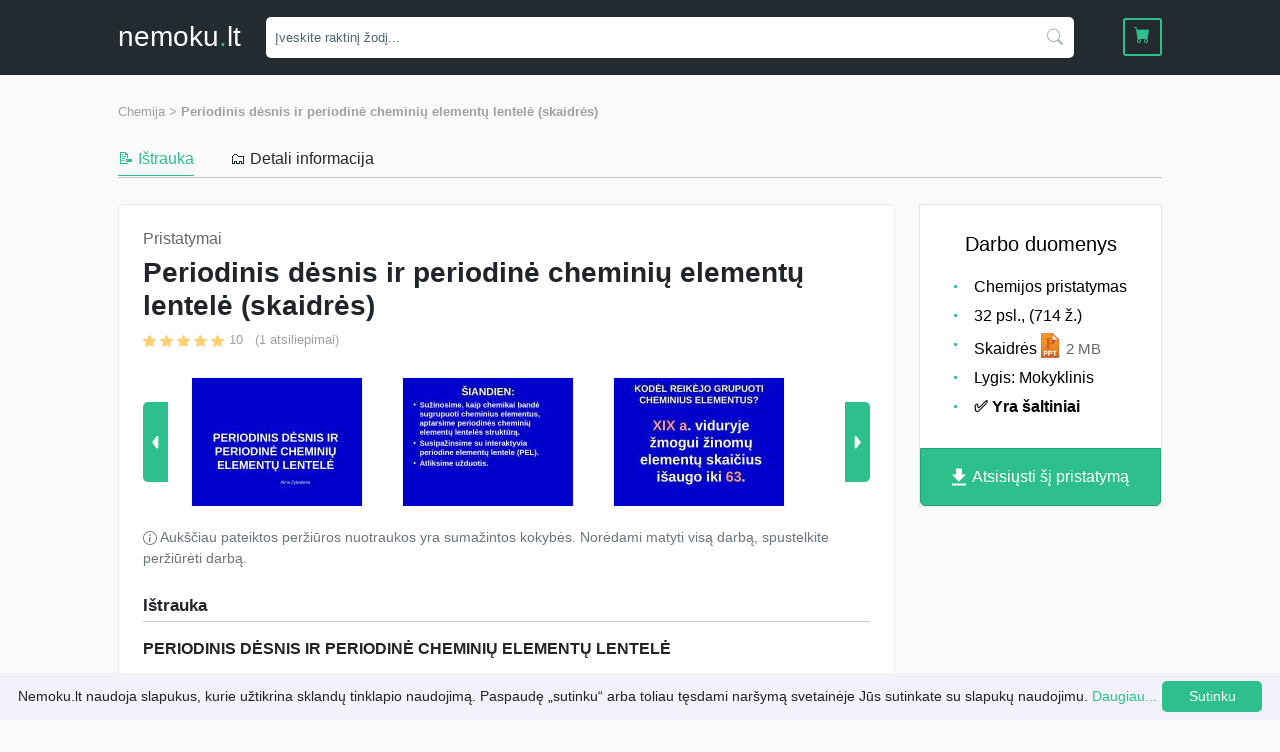

--- FILE ---
content_type: text/html; charset=UTF-8
request_url: https://nemoku.lt/periodinis-desnis-ir-periodine-cheminiu-elementu-lentele-skaidres/
body_size: 126010
content:
<!DOCTYPE html>
<html lang="lt">

<head>
    <meta charset="UTF-8">
    <link rel="icon" href="/assets/img/favicon.png">
    <meta name="viewport" content="width=device-width, initial-scale=1.0, maximum-scale=1">
    <meta name="google-site-verification" content="NEa5gY6hNarYLMqQXPMevl2lhBTU_TEXd55EtXI40AM" />
    <meta name="verify-paysera" content="97e72f8cf65b5c38df99aeb4f54ded31">
    <base href="https://nemoku.lt">
    <!-- Google Tag Manager -->
        <script>
      (function(w,d,s,l,i){w[l]=w[l]||[];w[l].push({'gtm.start':
    new Date().getTime(),event:'gtm.js'});var f=d.getElementsByTagName(s)[0],
    j=d.createElement(s),dl=l!='dataLayer'?'&l='+l:'';j.async=false;j.src=
    'https://www.googletagmanager.com/gtm.js?id='+i+dl;f.parentNode.insertBefore(j,f);
    })(window,document,'script','dataLayer','GTM-PMRBZNG');
    </script>
        <!-- End Google Tag Manager -->
        <!-- Open Graph / Facebook -->
      <meta property="og:type" content="website">
      <meta property="og:url" content="https://nemoku.lt">
      <meta property="og:title" content="Periodinis dėsnis ir periodinė cheminių elementų lentelė (skaidrės)">
      <meta property="og:description" content=" Pristatymas Chemija Periodinis dėsnis ir periodinė cheminių elementų lentelė (skaidrės) ⚡Baigiamieji darbai, konspektai, referatai ✅ Ieškokite pavyzdžių ir idėjų savo mokslams ⚠SPAUSK ČIA⚠">
      <meta property="og:image" content="https://nemoku.lt/assets/img/cover-3.png">

    <title>Periodinis dėsnis ir periodinė cheminių elementų lentelė (skaidrės)</title>
    <meta name="description" content=" Pristatymas Chemija Periodinis dėsnis ir periodinė cheminių elementų lentelė (skaidrės) ⚡Baigiamieji darbai, konspektai, referatai ✅ Ieškokite pavyzdžių ir idėjų savo mokslams ⚠SPAUSK ČIA⚠">
    <link rel="canonical" href="https://nemoku.lt/periodinis-desnis-ir-periodine-cheminiu-elementu-lentele-skaidres/">
    
    <link href='cdn.jsdelivr.net' rel='preconnect' crossorigin>

    <style>
        @charset "UTF-8";/*!
 * Bootstrap v5.0.0-beta1 (https://getbootstrap.com/)
 * Copyright 2011-2020 The Bootstrap Authors
 * Copyright 2011-2020 Twitter, Inc.
 * Licensed under MIT (https://github.com/twbs/bootstrap/blob/main/LICENSE)
 */:root{--bs-blue:#0d6efd;--bs-indigo:#6610f2;--bs-purple:#6f42c1;--bs-pink:#d63384;--bs-red:#dc3545;--bs-orange:#fd7e14;--bs-yellow:#ffc107;--bs-green:#198754;--bs-teal:#20c997;--bs-cyan:#0dcaf0;--bs-white:#fff;--bs-gray:#6c757d;--bs-gray-dark:#343a40;--bs-primary:#0d6efd;--bs-secondary:#6c757d;--bs-success:#198754;--bs-info:#0dcaf0;--bs-warning:#ffc107;--bs-danger:#dc3545;--bs-light:#f8f9fa;--bs-dark:#212529;--bs-font-sans-serif:system-ui,-apple-system,"Segoe UI",Roboto,"Helvetica Neue",Arial,"Noto Sans","Liberation Sans",sans-serif,"Apple Color Emoji","Segoe UI Emoji","Segoe UI Symbol","Noto Color Emoji";--bs-font-monospace:SFMono-Regular,Menlo,Monaco,Consolas,"Liberation Mono","Courier New",monospace;--bs-gradient:linear-gradient(180deg, rgba(255, 255, 255, 0.15), rgba(255, 255, 255, 0))}*,::after,::before{box-sizing:border-box}@media (prefers-reduced-motion:no-preference){:root{scroll-behavior:smooth}}body{margin:0;font-family:var(--bs-font-sans-serif);font-size:1rem;font-weight:400;line-height:1.5;color:#212529;background-color:#fff;-webkit-text-size-adjust:100%;-webkit-tap-highlight-color:transparent}[tabindex="-1"]:focus:not(:focus-visible){outline:0!important}hr{margin:1rem 0;color:inherit;background-color:currentColor;border:0;opacity:.25}hr:not([size]){height:1px}.h1,.h2,.h3,.h4,.h5,.h6,h1,h2,h3,h4,h5,h6{margin-top:0;margin-bottom:.5rem;font-weight:500;line-height:1.2}.h1,h1{font-size:calc(1.375rem + 1.5vw)}@media (min-width:1200px){.h1,h1{font-size:2.5rem}}.h2,h2{font-size:calc(1.325rem + .9vw)}@media (min-width:1200px){.h2,h2{font-size:2rem}}.h3,h3{font-size:calc(1.3rem + .6vw)}@media (min-width:1200px){.h3,h3{font-size:1.75rem}}.h4,h4{font-size:calc(1.275rem + .3vw)}@media (min-width:1200px){.h4,h4{font-size:1.5rem}}.h5,h5{font-size:1.25rem}.h6,h6{font-size:1rem}p{margin-top:0;margin-bottom:1rem}abbr[data-bs-original-title],abbr[title]{text-decoration:underline;-webkit-text-decoration:underline dotted;text-decoration:underline dotted;cursor:help;-webkit-text-decoration-skip-ink:none;text-decoration-skip-ink:none}address{margin-bottom:1rem;font-style:normal;line-height:inherit}ol,ul{padding-left:2rem}dl,ol,ul{margin-top:0;margin-bottom:1rem}ol ol,ol ul,ul ol,ul ul{margin-bottom:0}dt{font-weight:700}dd{margin-bottom:.5rem;margin-left:0}blockquote{margin:0 0 1rem}b,strong{font-weight:bolder}.small,small{font-size:.875em}.mark,mark{padding:.2em;background-color:#fcf8e3}sub,sup{position:relative;font-size:.75em;line-height:0;vertical-align:baseline}sub{bottom:-.25em}sup{top:-.5em}a{color:#0d6efd;text-decoration:underline}a:hover{color:#0a58ca}a:not([href]):not([class]),a:not([href]):not([class]):hover{color:inherit;text-decoration:none}code,kbd,pre,samp{font-family:var(--bs-font-monospace);font-size:1em;direction:ltr;unicode-bidi:bidi-override}pre{display:block;margin-top:0;margin-bottom:1rem;overflow:auto;font-size:.875em}pre code{font-size:inherit;color:inherit;word-break:normal}code{font-size:.875em;color:#d63384;word-wrap:break-word}a>code{color:inherit}kbd{padding:.2rem .4rem;font-size:.875em;color:#fff;background-color:#212529;border-radius:.2rem}kbd kbd{padding:0;font-size:1em;font-weight:700}figure{margin:0 0 1rem}img,svg{vertical-align:middle}table{caption-side:bottom;border-collapse:collapse}caption{padding-top:.5rem;padding-bottom:.5rem;color:#6c757d;text-align:left}th{text-align:inherit;text-align:-webkit-match-parent}tbody,td,tfoot,th,thead,tr{border-color:inherit;border-style:solid;border-width:0}label{display:inline-block}button{border-radius:0}button:focus{outline:dotted 1px;outline:-webkit-focus-ring-color auto 5px}button,input,optgroup,select,textarea{margin:0;font-family:inherit;font-size:inherit;line-height:inherit}button,select{text-transform:none}[role=button]{cursor:pointer}select{word-wrap:normal}[list]::-webkit-calendar-picker-indicator{display:none}[type=button],[type=reset],[type=submit],button{-webkit-appearance:button}[type=button]:not(:disabled),[type=reset]:not(:disabled),[type=submit]:not(:disabled),button:not(:disabled){cursor:pointer}::-moz-focus-inner{padding:0;border-style:none}textarea{resize:vertical}fieldset{min-width:0;padding:0;margin:0;border:0}legend{float:left;width:100%;padding:0;margin-bottom:.5rem;font-size:calc(1.275rem + .3vw);line-height:inherit}@media (min-width:1200px){legend{font-size:1.5rem}}legend+*{clear:left}::-webkit-datetime-edit-day-field,::-webkit-datetime-edit-fields-wrapper,::-webkit-datetime-edit-hour-field,::-webkit-datetime-edit-minute,::-webkit-datetime-edit-month-field,::-webkit-datetime-edit-text,::-webkit-datetime-edit-year-field{padding:0}::-webkit-inner-spin-button{height:auto}[type=search]{outline-offset:-2px;-webkit-appearance:textfield}::-webkit-search-decoration{-webkit-appearance:none}::-webkit-color-swatch-wrapper{padding:0}::file-selector-button{font:inherit}::-webkit-file-upload-button{font:inherit;-webkit-appearance:button}output{display:inline-block}iframe{border:0}summary{display:list-item;cursor:pointer}progress{vertical-align:baseline}[hidden]{display:none!important}.lead{font-size:1.25rem;font-weight:300}.display-1{font-size:calc(1.625rem + 4.5vw);font-weight:300;line-height:1.2}@media (min-width:1200px){.display-1{font-size:5rem}}.display-2{font-size:calc(1.575rem + 3.9vw);font-weight:300;line-height:1.2}@media (min-width:1200px){.display-2{font-size:4.5rem}}.display-3{font-size:calc(1.525rem + 3.3vw);font-weight:300;line-height:1.2}@media (min-width:1200px){.display-3{font-size:4rem}}.display-4{font-size:calc(1.475rem + 2.7vw);font-weight:300;line-height:1.2}@media (min-width:1200px){.display-4{font-size:3.5rem}}.display-5{font-size:calc(1.425rem + 2.1vw);font-weight:300;line-height:1.2}@media (min-width:1200px){.display-5{font-size:3rem}}.display-6{font-size:calc(1.375rem + 1.5vw);font-weight:300;line-height:1.2}@media (min-width:1200px){.display-6{font-size:2.5rem}}.list-unstyled{padding-left:0;list-style:none}.list-inline{padding-left:0;list-style:none}.list-inline-item{display:inline-block}.list-inline-item:not(:last-child){margin-right:.5rem}.initialism{font-size:.875em;text-transform:uppercase}.blockquote{margin-bottom:1rem;font-size:1.25rem}.blockquote>:last-child{margin-bottom:0}.blockquote-footer{margin-top:-1rem;margin-bottom:1rem;font-size:.875em;color:#6c757d}.blockquote-footer::before{content:"— "}.img-fluid{max-width:100%;height:auto}.img-thumbnail{padding:.25rem;background-color:#fff;border:1px solid #dee2e6;border-radius:.25rem;max-width:100%;height:auto}.figure{display:inline-block}.figure-img{margin-bottom:.5rem;line-height:1}.figure-caption{font-size:.875em;color:#6c757d}.container,.container-fluid,.container-lg,.container-md,.container-sm,.container-xl,.container-xxl{width:100%;padding-right:var(--bs-gutter-x,.75rem);padding-left:var(--bs-gutter-x,.75rem);margin-right:auto;margin-left:auto}@media (min-width:576px){.container,.container-sm{max-width:540px}}@media (min-width:768px){.container,.container-md,.container-sm{max-width:720px}}@media (min-width:992px){.container,.container-lg,.container-md,.container-sm{max-width:960px}}@media (min-width:1200px){.container,.container-lg,.container-md,.container-sm,.container-xl{max-width:1140px}}@media (min-width:1400px){.container,.container-lg,.container-md,.container-sm,.container-xl,.container-xxl{max-width:1320px}}.row{--bs-gutter-x:1.5rem;--bs-gutter-y:0;display:flex;flex-wrap:wrap;margin-top:calc(var(--bs-gutter-y) * -1);margin-right:calc(var(--bs-gutter-x)/ -2);margin-left:calc(var(--bs-gutter-x)/ -2)}.row>*{flex-shrink:0;width:100%;max-width:100%;padding-right:calc(var(--bs-gutter-x)/ 2);padding-left:calc(var(--bs-gutter-x)/ 2);margin-top:var(--bs-gutter-y)}.col{flex:1 0 0%}.row-cols-auto>*{flex:0 0 auto;width:auto}.row-cols-1>*{flex:0 0 auto;width:100%}.row-cols-2>*{flex:0 0 auto;width:50%}.row-cols-3>*{flex:0 0 auto;width:33.3333333333%}.row-cols-4>*{flex:0 0 auto;width:25%}.row-cols-5>*{flex:0 0 auto;width:20%}.row-cols-6>*{flex:0 0 auto;width:16.6666666667%}.col-auto{flex:0 0 auto;width:auto}.col-1{flex:0 0 auto;width:8.3333333333%}.col-2{flex:0 0 auto;width:16.6666666667%}.col-3{flex:0 0 auto;width:25%}.col-4{flex:0 0 auto;width:33.3333333333%}.col-5{flex:0 0 auto;width:41.6666666667%}.col-6{flex:0 0 auto;width:50%}.col-7{flex:0 0 auto;width:58.3333333333%}.col-8{flex:0 0 auto;width:66.6666666667%}.col-9{flex:0 0 auto;width:75%}.col-10{flex:0 0 auto;width:83.3333333333%}.col-11{flex:0 0 auto;width:91.6666666667%}.col-12{flex:0 0 auto;width:100%}.offset-1{margin-left:8.3333333333%}.offset-2{margin-left:16.6666666667%}.offset-3{margin-left:25%}.offset-4{margin-left:33.3333333333%}.offset-5{margin-left:41.6666666667%}.offset-6{margin-left:50%}.offset-7{margin-left:58.3333333333%}.offset-8{margin-left:66.6666666667%}.offset-9{margin-left:75%}.offset-10{margin-left:83.3333333333%}.offset-11{margin-left:91.6666666667%}.g-0,.gx-0{--bs-gutter-x:0}.g-0,.gy-0{--bs-gutter-y:0}.g-1,.gx-1{--bs-gutter-x:0.25rem}.g-1,.gy-1{--bs-gutter-y:0.25rem}.g-2,.gx-2{--bs-gutter-x:0.5rem}.g-2,.gy-2{--bs-gutter-y:0.5rem}.g-3,.gx-3{--bs-gutter-x:1rem}.g-3,.gy-3{--bs-gutter-y:1rem}.g-4,.gx-4{--bs-gutter-x:1.5rem}.g-4,.gy-4{--bs-gutter-y:1.5rem}.g-5,.gx-5{--bs-gutter-x:3rem}.g-5,.gy-5{--bs-gutter-y:3rem}@media (min-width:576px){.col-sm{flex:1 0 0%}.row-cols-sm-auto>*{flex:0 0 auto;width:auto}.row-cols-sm-1>*{flex:0 0 auto;width:100%}.row-cols-sm-2>*{flex:0 0 auto;width:50%}.row-cols-sm-3>*{flex:0 0 auto;width:33.3333333333%}.row-cols-sm-4>*{flex:0 0 auto;width:25%}.row-cols-sm-5>*{flex:0 0 auto;width:20%}.row-cols-sm-6>*{flex:0 0 auto;width:16.6666666667%}.col-sm-auto{flex:0 0 auto;width:auto}.col-sm-1{flex:0 0 auto;width:8.3333333333%}.col-sm-2{flex:0 0 auto;width:16.6666666667%}.col-sm-3{flex:0 0 auto;width:25%}.col-sm-4{flex:0 0 auto;width:33.3333333333%}.col-sm-5{flex:0 0 auto;width:41.6666666667%}.col-sm-6{flex:0 0 auto;width:50%}.col-sm-7{flex:0 0 auto;width:58.3333333333%}.col-sm-8{flex:0 0 auto;width:66.6666666667%}.col-sm-9{flex:0 0 auto;width:75%}.col-sm-10{flex:0 0 auto;width:83.3333333333%}.col-sm-11{flex:0 0 auto;width:91.6666666667%}.col-sm-12{flex:0 0 auto;width:100%}.offset-sm-0{margin-left:0}.offset-sm-1{margin-left:8.3333333333%}.offset-sm-2{margin-left:16.6666666667%}.offset-sm-3{margin-left:25%}.offset-sm-4{margin-left:33.3333333333%}.offset-sm-5{margin-left:41.6666666667%}.offset-sm-6{margin-left:50%}.offset-sm-7{margin-left:58.3333333333%}.offset-sm-8{margin-left:66.6666666667%}.offset-sm-9{margin-left:75%}.offset-sm-10{margin-left:83.3333333333%}.offset-sm-11{margin-left:91.6666666667%}.g-sm-0,.gx-sm-0{--bs-gutter-x:0}.g-sm-0,.gy-sm-0{--bs-gutter-y:0}.g-sm-1,.gx-sm-1{--bs-gutter-x:0.25rem}.g-sm-1,.gy-sm-1{--bs-gutter-y:0.25rem}.g-sm-2,.gx-sm-2{--bs-gutter-x:0.5rem}.g-sm-2,.gy-sm-2{--bs-gutter-y:0.5rem}.g-sm-3,.gx-sm-3{--bs-gutter-x:1rem}.g-sm-3,.gy-sm-3{--bs-gutter-y:1rem}.g-sm-4,.gx-sm-4{--bs-gutter-x:1.5rem}.g-sm-4,.gy-sm-4{--bs-gutter-y:1.5rem}.g-sm-5,.gx-sm-5{--bs-gutter-x:3rem}.g-sm-5,.gy-sm-5{--bs-gutter-y:3rem}}@media (min-width:768px){.col-md{flex:1 0 0%}.row-cols-md-auto>*{flex:0 0 auto;width:auto}.row-cols-md-1>*{flex:0 0 auto;width:100%}.row-cols-md-2>*{flex:0 0 auto;width:50%}.row-cols-md-3>*{flex:0 0 auto;width:33.3333333333%}.row-cols-md-4>*{flex:0 0 auto;width:25%}.row-cols-md-5>*{flex:0 0 auto;width:20%}.row-cols-md-6>*{flex:0 0 auto;width:16.6666666667%}.col-md-auto{flex:0 0 auto;width:auto}.col-md-1{flex:0 0 auto;width:8.3333333333%}.col-md-2{flex:0 0 auto;width:16.6666666667%}.col-md-3{flex:0 0 auto;width:25%}.col-md-4{flex:0 0 auto;width:33.3333333333%}.col-md-5{flex:0 0 auto;width:41.6666666667%}.col-md-6{flex:0 0 auto;width:50%}.col-md-7{flex:0 0 auto;width:58.3333333333%}.col-md-8{flex:0 0 auto;width:66.6666666667%}.col-md-9{flex:0 0 auto;width:75%}.col-md-10{flex:0 0 auto;width:83.3333333333%}.col-md-11{flex:0 0 auto;width:91.6666666667%}.col-md-12{flex:0 0 auto;width:100%}.offset-md-0{margin-left:0}.offset-md-1{margin-left:8.3333333333%}.offset-md-2{margin-left:16.6666666667%}.offset-md-3{margin-left:25%}.offset-md-4{margin-left:33.3333333333%}.offset-md-5{margin-left:41.6666666667%}.offset-md-6{margin-left:50%}.offset-md-7{margin-left:58.3333333333%}.offset-md-8{margin-left:66.6666666667%}.offset-md-9{margin-left:75%}.offset-md-10{margin-left:83.3333333333%}.offset-md-11{margin-left:91.6666666667%}.g-md-0,.gx-md-0{--bs-gutter-x:0}.g-md-0,.gy-md-0{--bs-gutter-y:0}.g-md-1,.gx-md-1{--bs-gutter-x:0.25rem}.g-md-1,.gy-md-1{--bs-gutter-y:0.25rem}.g-md-2,.gx-md-2{--bs-gutter-x:0.5rem}.g-md-2,.gy-md-2{--bs-gutter-y:0.5rem}.g-md-3,.gx-md-3{--bs-gutter-x:1rem}.g-md-3,.gy-md-3{--bs-gutter-y:1rem}.g-md-4,.gx-md-4{--bs-gutter-x:1.5rem}.g-md-4,.gy-md-4{--bs-gutter-y:1.5rem}.g-md-5,.gx-md-5{--bs-gutter-x:3rem}.g-md-5,.gy-md-5{--bs-gutter-y:3rem}}@media (min-width:992px){.col-lg{flex:1 0 0%}.row-cols-lg-auto>*{flex:0 0 auto;width:auto}.row-cols-lg-1>*{flex:0 0 auto;width:100%}.row-cols-lg-2>*{flex:0 0 auto;width:50%}.row-cols-lg-3>*{flex:0 0 auto;width:33.3333333333%}.row-cols-lg-4>*{flex:0 0 auto;width:25%}.row-cols-lg-5>*{flex:0 0 auto;width:20%}.row-cols-lg-6>*{flex:0 0 auto;width:16.6666666667%}.col-lg-auto{flex:0 0 auto;width:auto}.col-lg-1{flex:0 0 auto;width:8.3333333333%}.col-lg-2{flex:0 0 auto;width:16.6666666667%}.col-lg-3{flex:0 0 auto;width:25%}.col-lg-4{flex:0 0 auto;width:33.3333333333%}.col-lg-5{flex:0 0 auto;width:41.6666666667%}.col-lg-6{flex:0 0 auto;width:50%}.col-lg-7{flex:0 0 auto;width:58.3333333333%}.col-lg-8{flex:0 0 auto;width:66.6666666667%}.col-lg-9{flex:0 0 auto;width:75%}.col-lg-10{flex:0 0 auto;width:83.3333333333%}.col-lg-11{flex:0 0 auto;width:91.6666666667%}.col-lg-12{flex:0 0 auto;width:100%}.offset-lg-0{margin-left:0}.offset-lg-1{margin-left:8.3333333333%}.offset-lg-2{margin-left:16.6666666667%}.offset-lg-3{margin-left:25%}.offset-lg-4{margin-left:33.3333333333%}.offset-lg-5{margin-left:41.6666666667%}.offset-lg-6{margin-left:50%}.offset-lg-7{margin-left:58.3333333333%}.offset-lg-8{margin-left:66.6666666667%}.offset-lg-9{margin-left:75%}.offset-lg-10{margin-left:83.3333333333%}.offset-lg-11{margin-left:91.6666666667%}.g-lg-0,.gx-lg-0{--bs-gutter-x:0}.g-lg-0,.gy-lg-0{--bs-gutter-y:0}.g-lg-1,.gx-lg-1{--bs-gutter-x:0.25rem}.g-lg-1,.gy-lg-1{--bs-gutter-y:0.25rem}.g-lg-2,.gx-lg-2{--bs-gutter-x:0.5rem}.g-lg-2,.gy-lg-2{--bs-gutter-y:0.5rem}.g-lg-3,.gx-lg-3{--bs-gutter-x:1rem}.g-lg-3,.gy-lg-3{--bs-gutter-y:1rem}.g-lg-4,.gx-lg-4{--bs-gutter-x:1.5rem}.g-lg-4,.gy-lg-4{--bs-gutter-y:1.5rem}.g-lg-5,.gx-lg-5{--bs-gutter-x:3rem}.g-lg-5,.gy-lg-5{--bs-gutter-y:3rem}}@media (min-width:1200px){.col-xl{flex:1 0 0%}.row-cols-xl-auto>*{flex:0 0 auto;width:auto}.row-cols-xl-1>*{flex:0 0 auto;width:100%}.row-cols-xl-2>*{flex:0 0 auto;width:50%}.row-cols-xl-3>*{flex:0 0 auto;width:33.3333333333%}.row-cols-xl-4>*{flex:0 0 auto;width:25%}.row-cols-xl-5>*{flex:0 0 auto;width:20%}.row-cols-xl-6>*{flex:0 0 auto;width:16.6666666667%}.col-xl-auto{flex:0 0 auto;width:auto}.col-xl-1{flex:0 0 auto;width:8.3333333333%}.col-xl-2{flex:0 0 auto;width:16.6666666667%}.col-xl-3{flex:0 0 auto;width:25%}.col-xl-4{flex:0 0 auto;width:33.3333333333%}.col-xl-5{flex:0 0 auto;width:41.6666666667%}.col-xl-6{flex:0 0 auto;width:50%}.col-xl-7{flex:0 0 auto;width:58.3333333333%}.col-xl-8{flex:0 0 auto;width:66.6666666667%}.col-xl-9{flex:0 0 auto;width:75%}.col-xl-10{flex:0 0 auto;width:83.3333333333%}.col-xl-11{flex:0 0 auto;width:91.6666666667%}.col-xl-12{flex:0 0 auto;width:100%}.offset-xl-0{margin-left:0}.offset-xl-1{margin-left:8.3333333333%}.offset-xl-2{margin-left:16.6666666667%}.offset-xl-3{margin-left:25%}.offset-xl-4{margin-left:33.3333333333%}.offset-xl-5{margin-left:41.6666666667%}.offset-xl-6{margin-left:50%}.offset-xl-7{margin-left:58.3333333333%}.offset-xl-8{margin-left:66.6666666667%}.offset-xl-9{margin-left:75%}.offset-xl-10{margin-left:83.3333333333%}.offset-xl-11{margin-left:91.6666666667%}.g-xl-0,.gx-xl-0{--bs-gutter-x:0}.g-xl-0,.gy-xl-0{--bs-gutter-y:0}.g-xl-1,.gx-xl-1{--bs-gutter-x:0.25rem}.g-xl-1,.gy-xl-1{--bs-gutter-y:0.25rem}.g-xl-2,.gx-xl-2{--bs-gutter-x:0.5rem}.g-xl-2,.gy-xl-2{--bs-gutter-y:0.5rem}.g-xl-3,.gx-xl-3{--bs-gutter-x:1rem}.g-xl-3,.gy-xl-3{--bs-gutter-y:1rem}.g-xl-4,.gx-xl-4{--bs-gutter-x:1.5rem}.g-xl-4,.gy-xl-4{--bs-gutter-y:1.5rem}.g-xl-5,.gx-xl-5{--bs-gutter-x:3rem}.g-xl-5,.gy-xl-5{--bs-gutter-y:3rem}}@media (min-width:1400px){.col-xxl{flex:1 0 0%}.row-cols-xxl-auto>*{flex:0 0 auto;width:auto}.row-cols-xxl-1>*{flex:0 0 auto;width:100%}.row-cols-xxl-2>*{flex:0 0 auto;width:50%}.row-cols-xxl-3>*{flex:0 0 auto;width:33.3333333333%}.row-cols-xxl-4>*{flex:0 0 auto;width:25%}.row-cols-xxl-5>*{flex:0 0 auto;width:20%}.row-cols-xxl-6>*{flex:0 0 auto;width:16.6666666667%}.col-xxl-auto{flex:0 0 auto;width:auto}.col-xxl-1{flex:0 0 auto;width:8.3333333333%}.col-xxl-2{flex:0 0 auto;width:16.6666666667%}.col-xxl-3{flex:0 0 auto;width:25%}.col-xxl-4{flex:0 0 auto;width:33.3333333333%}.col-xxl-5{flex:0 0 auto;width:41.6666666667%}.col-xxl-6{flex:0 0 auto;width:50%}.col-xxl-7{flex:0 0 auto;width:58.3333333333%}.col-xxl-8{flex:0 0 auto;width:66.6666666667%}.col-xxl-9{flex:0 0 auto;width:75%}.col-xxl-10{flex:0 0 auto;width:83.3333333333%}.col-xxl-11{flex:0 0 auto;width:91.6666666667%}.col-xxl-12{flex:0 0 auto;width:100%}.offset-xxl-0{margin-left:0}.offset-xxl-1{margin-left:8.3333333333%}.offset-xxl-2{margin-left:16.6666666667%}.offset-xxl-3{margin-left:25%}.offset-xxl-4{margin-left:33.3333333333%}.offset-xxl-5{margin-left:41.6666666667%}.offset-xxl-6{margin-left:50%}.offset-xxl-7{margin-left:58.3333333333%}.offset-xxl-8{margin-left:66.6666666667%}.offset-xxl-9{margin-left:75%}.offset-xxl-10{margin-left:83.3333333333%}.offset-xxl-11{margin-left:91.6666666667%}.g-xxl-0,.gx-xxl-0{--bs-gutter-x:0}.g-xxl-0,.gy-xxl-0{--bs-gutter-y:0}.g-xxl-1,.gx-xxl-1{--bs-gutter-x:0.25rem}.g-xxl-1,.gy-xxl-1{--bs-gutter-y:0.25rem}.g-xxl-2,.gx-xxl-2{--bs-gutter-x:0.5rem}.g-xxl-2,.gy-xxl-2{--bs-gutter-y:0.5rem}.g-xxl-3,.gx-xxl-3{--bs-gutter-x:1rem}.g-xxl-3,.gy-xxl-3{--bs-gutter-y:1rem}.g-xxl-4,.gx-xxl-4{--bs-gutter-x:1.5rem}.g-xxl-4,.gy-xxl-4{--bs-gutter-y:1.5rem}.g-xxl-5,.gx-xxl-5{--bs-gutter-x:3rem}.g-xxl-5,.gy-xxl-5{--bs-gutter-y:3rem}}.table{--bs-table-bg:transparent;--bs-table-striped-color:#212529;--bs-table-striped-bg:rgba(0, 0, 0, 0.05);--bs-table-active-color:#212529;--bs-table-active-bg:rgba(0, 0, 0, 0.1);--bs-table-hover-color:#212529;--bs-table-hover-bg:rgba(0, 0, 0, 0.075);width:100%;margin-bottom:1rem;color:#212529;vertical-align:top;border-color:#dee2e6}.table>:not(caption)>*>*{padding:.5rem .5rem;background-color:var(--bs-table-bg);background-image:linear-gradient(var(--bs-table-accent-bg),var(--bs-table-accent-bg));border-bottom-width:1px}.table>tbody{vertical-align:inherit}.table>thead{vertical-align:bottom}.table>:not(:last-child)>:last-child>*{border-bottom-color:currentColor}.caption-top{caption-side:top}.table-sm>:not(caption)>*>*{padding:.25rem .25rem}.table-bordered>:not(caption)>*{border-width:1px 0}.table-bordered>:not(caption)>*>*{border-width:0 1px}.table-borderless>:not(caption)>*>*{border-bottom-width:0}.table-striped>tbody>tr:nth-of-type(odd){--bs-table-accent-bg:var(--bs-table-striped-bg);color:var(--bs-table-striped-color)}.table-active{--bs-table-accent-bg:var(--bs-table-active-bg);color:var(--bs-table-active-color)}.table-hover>tbody>tr:hover{--bs-table-accent-bg:var(--bs-table-hover-bg);color:var(--bs-table-hover-color)}.table-primary{--bs-table-bg:#cfe2ff;--bs-table-striped-bg:#c5d7f2;--bs-table-striped-color:#000;--bs-table-active-bg:#bacbe6;--bs-table-active-color:#000;--bs-table-hover-bg:#bfd1ec;--bs-table-hover-color:#000;color:#000;border-color:#bacbe6}.table-secondary{--bs-table-bg:#e2e3e5;--bs-table-striped-bg:#d7d8da;--bs-table-striped-color:#000;--bs-table-active-bg:#cbccce;--bs-table-active-color:#000;--bs-table-hover-bg:#d1d2d4;--bs-table-hover-color:#000;color:#000;border-color:#cbccce}.table-success{--bs-table-bg:#d1e7dd;--bs-table-striped-bg:#c7dbd2;--bs-table-striped-color:#000;--bs-table-active-bg:#bcd0c7;--bs-table-active-color:#000;--bs-table-hover-bg:#c1d6cc;--bs-table-hover-color:#000;color:#000;border-color:#bcd0c7}.table-info{--bs-table-bg:#cff4fc;--bs-table-striped-bg:#c5e8ef;--bs-table-striped-color:#000;--bs-table-active-bg:#badce3;--bs-table-active-color:#000;--bs-table-hover-bg:#bfe2e9;--bs-table-hover-color:#000;color:#000;border-color:#badce3}.table-warning{--bs-table-bg:#fff3cd;--bs-table-striped-bg:#f2e7c3;--bs-table-striped-color:#000;--bs-table-active-bg:#e6dbb9;--bs-table-active-color:#000;--bs-table-hover-bg:#ece1be;--bs-table-hover-color:#000;color:#000;border-color:#e6dbb9}.table-danger{--bs-table-bg:#f8d7da;--bs-table-striped-bg:#eccccf;--bs-table-striped-color:#000;--bs-table-active-bg:#dfc2c4;--bs-table-active-color:#000;--bs-table-hover-bg:#e5c7ca;--bs-table-hover-color:#000;color:#000;border-color:#dfc2c4}.table-light{--bs-table-bg:#f8f9fa;--bs-table-striped-bg:#ecedee;--bs-table-striped-color:#000;--bs-table-active-bg:#dfe0e1;--bs-table-active-color:#000;--bs-table-hover-bg:#e5e6e7;--bs-table-hover-color:#000;color:#000;border-color:#dfe0e1}.table-dark{--bs-table-bg:#212529;--bs-table-striped-bg:#2c3034;--bs-table-striped-color:#fff;--bs-table-active-bg:#373b3e;--bs-table-active-color:#fff;--bs-table-hover-bg:#323539;--bs-table-hover-color:#fff;color:#fff;border-color:#373b3e}.table-responsive{overflow-x:auto;-webkit-overflow-scrolling:touch}@media (max-width:575.98px){.table-responsive-sm{overflow-x:auto;-webkit-overflow-scrolling:touch}}@media (max-width:767.98px){.table-responsive-md{overflow-x:auto;-webkit-overflow-scrolling:touch}}@media (max-width:991.98px){.table-responsive-lg{overflow-x:auto;-webkit-overflow-scrolling:touch}}@media (max-width:1199.98px){.table-responsive-xl{overflow-x:auto;-webkit-overflow-scrolling:touch}}@media (max-width:1399.98px){.table-responsive-xxl{overflow-x:auto;-webkit-overflow-scrolling:touch}}.form-label{margin-bottom:.5rem}.col-form-label{padding-top:calc(.375rem + 1px);padding-bottom:calc(.375rem + 1px);margin-bottom:0;font-size:inherit;line-height:1.5}.col-form-label-lg{padding-top:calc(.5rem + 1px);padding-bottom:calc(.5rem + 1px);font-size:1.25rem}.col-form-label-sm{padding-top:calc(.25rem + 1px);padding-bottom:calc(.25rem + 1px);font-size:.875rem}.form-text{margin-top:.25rem;font-size:.875em;color:#6c757d}.form-control{display:block;width:100%;padding:.375rem .75rem;font-size:1rem;font-weight:400;line-height:1.5;color:#212529;background-color:#fff;background-clip:padding-box;border:1px solid #ced4da;-webkit-appearance:none;-moz-appearance:none;appearance:none;border-radius:.25rem;transition:border-color .15s ease-in-out,box-shadow .15s ease-in-out}@media (prefers-reduced-motion:reduce){.form-control{transition:none}}.form-control[type=file]{overflow:hidden}.form-control[type=file]:not(:disabled):not([readonly]){cursor:pointer}.form-control:focus{color:#212529;background-color:#fff;border-color:#86b7fe;outline:0;box-shadow:0 0 0 .25rem rgba(13,110,253,.25)}.form-control::-webkit-date-and-time-value{height:1.5em}.form-control::-webkit-input-placeholder{color:#6c757d;opacity:1}.form-control::-moz-placeholder{color:#6c757d;opacity:1}.form-control::placeholder{color:#6c757d;opacity:1}.form-control:disabled,.form-control[readonly]{background-color:#e9ecef;opacity:1}.form-control::file-selector-button{padding:.375rem .75rem;margin:-.375rem -.75rem;-webkit-margin-end:.75rem;margin-inline-end:.75rem;color:#212529;background-color:#e9ecef;pointer-events:none;border-color:inherit;border-style:solid;border-width:0;border-inline-end-width:1px;border-radius:0;transition:color .15s ease-in-out,background-color .15s ease-in-out,border-color .15s ease-in-out,box-shadow .15s ease-in-out}@media (prefers-reduced-motion:reduce){.form-control::file-selector-button{transition:none}}.form-control:hover:not(:disabled):not([readonly])::file-selector-button{background-color:#dde0e3}.form-control::-webkit-file-upload-button{padding:.375rem .75rem;margin:-.375rem -.75rem;-webkit-margin-end:.75rem;margin-inline-end:.75rem;color:#212529;background-color:#e9ecef;pointer-events:none;border-color:inherit;border-style:solid;border-width:0;border-inline-end-width:1px;border-radius:0;-webkit-transition:color .15s ease-in-out,background-color .15s ease-in-out,border-color .15s ease-in-out,box-shadow .15s ease-in-out;transition:color .15s ease-in-out,background-color .15s ease-in-out,border-color .15s ease-in-out,box-shadow .15s ease-in-out}@media (prefers-reduced-motion:reduce){.form-control::-webkit-file-upload-button{-webkit-transition:none;transition:none}}.form-control:hover:not(:disabled):not([readonly])::-webkit-file-upload-button{background-color:#dde0e3}.form-control-plaintext{display:block;width:100%;padding:.375rem 0;margin-bottom:0;line-height:1.5;color:#212529;background-color:transparent;border:solid transparent;border-width:1px 0}.form-control-plaintext.form-control-lg,.form-control-plaintext.form-control-sm{padding-right:0;padding-left:0}.form-control-sm{min-height:calc(1.5em + .5rem + 2px);padding:.25rem .5rem;font-size:.875rem;border-radius:.2rem}.form-control-sm::file-selector-button{padding:.25rem .5rem;margin:-.25rem -.5rem;-webkit-margin-end:.5rem;margin-inline-end:.5rem}.form-control-sm::-webkit-file-upload-button{padding:.25rem .5rem;margin:-.25rem -.5rem;-webkit-margin-end:.5rem;margin-inline-end:.5rem}.form-control-lg{min-height:calc(1.5em + 1rem + 2px);padding:.5rem 1rem;font-size:1.25rem;border-radius:.3rem}.form-control-lg::file-selector-button{padding:.5rem 1rem;margin:-.5rem -1rem;-webkit-margin-end:1rem;margin-inline-end:1rem}.form-control-lg::-webkit-file-upload-button{padding:.5rem 1rem;margin:-.5rem -1rem;-webkit-margin-end:1rem;margin-inline-end:1rem}textarea.form-control{min-height:calc(1.5em + .75rem + 2px)}textarea.form-control-sm{min-height:calc(1.5em + .5rem + 2px)}textarea.form-control-lg{min-height:calc(1.5em + 1rem + 2px)}.form-control-color{max-width:3rem;height:auto;padding:.375rem}.form-control-color:not(:disabled):not([readonly]){cursor:pointer}.form-control-color::-moz-color-swatch{height:1.5em;border-radius:.25rem}.form-control-color::-webkit-color-swatch{height:1.5em;border-radius:.25rem}.form-select{display:block;width:100%;padding:.375rem 1.75rem .375rem .75rem;font-size:1rem;font-weight:400;line-height:1.5;color:#212529;vertical-align:middle;background-color:#fff;background-image:url("data:image/svg+xml,%3csvg xmlns='http://www.w3.org/2000/svg' viewBox='0 0 16 16'%3e%3cpath fill='none' stroke='%23343a40' stroke-linecap='round' stroke-linejoin='round' stroke-width='2' d='M2 5l6 6 6-6'/%3e%3c/svg%3e");background-repeat:no-repeat;background-position:right .75rem center;background-size:16px 12px;border:1px solid #ced4da;border-radius:.25rem;-webkit-appearance:none;-moz-appearance:none;appearance:none}.form-select:focus{border-color:#86b7fe;outline:0;box-shadow:0 0 0 .25rem rgba(13,110,253,.25)}.form-select[multiple],.form-select[size]:not([size="1"]){padding-right:.75rem;background-image:none}.form-select:disabled{color:#6c757d;background-color:#e9ecef}.form-select:-moz-focusring{color:transparent;text-shadow:0 0 0 #212529}.form-select-sm{padding-top:.25rem;padding-bottom:.25rem;padding-left:.5rem;font-size:.875rem}.form-select-lg{padding-top:.5rem;padding-bottom:.5rem;padding-left:1rem;font-size:1.25rem}.form-check{display:block;min-height:1.5rem;padding-left:1.5em;margin-bottom:.125rem}.form-check .form-check-input{float:left;margin-left:-1.5em}.form-check-input{width:1em;height:1em;margin-top:.25em;vertical-align:top;background-color:#fff;background-repeat:no-repeat;background-position:center;background-size:contain;border:1px solid rgba(0,0,0,.25);-webkit-appearance:none;-moz-appearance:none;appearance:none;-webkit-print-color-adjust:exact;color-adjust:exact;transition:background-color .15s ease-in-out,background-position .15s ease-in-out,border-color .15s ease-in-out,box-shadow .15s ease-in-out}@media (prefers-reduced-motion:reduce){.form-check-input{transition:none}}.form-check-input[type=checkbox]{border-radius:.25em}.form-check-input[type=radio]{border-radius:50%}.form-check-input:active{filter:brightness(90%)}.form-check-input:focus{border-color:#86b7fe;outline:0;box-shadow:0 0 0 .25rem rgba(13,110,253,.25)}.form-check-input:checked{background-color:#0d6efd;border-color:#0d6efd}.form-check-input:checked[type=checkbox]{background-image:url("data:image/svg+xml,%3csvg xmlns='http://www.w3.org/2000/svg' viewBox='0 0 20 20'%3e%3cpath fill='none' stroke='%23fff' stroke-linecap='round' stroke-linejoin='round' stroke-width='3' d='M6 10l3 3l6-6'/%3e%3c/svg%3e")}.form-check-input:checked[type=radio]{background-image:url("data:image/svg+xml,%3csvg xmlns='http://www.w3.org/2000/svg' viewBox='-4 -4 8 8'%3e%3ccircle r='2' fill='%23fff'/%3e%3c/svg%3e")}.form-check-input[type=checkbox]:indeterminate{background-color:#0d6efd;border-color:#0d6efd;background-image:url("data:image/svg+xml,%3csvg xmlns='http://www.w3.org/2000/svg' viewBox='0 0 20 20'%3e%3cpath fill='none' stroke='%23fff' stroke-linecap='round' stroke-linejoin='round' stroke-width='3' d='M6 10h8'/%3e%3c/svg%3e")}.form-check-input:disabled{pointer-events:none;filter:none;opacity:.5}.form-check-input:disabled~.form-check-label,.form-check-input[disabled]~.form-check-label{opacity:.5}.form-switch{padding-left:2.5em}.form-switch .form-check-input{width:2em;margin-left:-2.5em;background-image:url("data:image/svg+xml,%3csvg xmlns='http://www.w3.org/2000/svg' viewBox='-4 -4 8 8'%3e%3ccircle r='3' fill='rgba%280, 0, 0, 0.25%29'/%3e%3c/svg%3e");background-position:left center;border-radius:2em}.form-switch .form-check-input:focus{background-image:url("data:image/svg+xml,%3csvg xmlns='http://www.w3.org/2000/svg' viewBox='-4 -4 8 8'%3e%3ccircle r='3' fill='%2386b7fe'/%3e%3c/svg%3e")}.form-switch .form-check-input:checked{background-position:right center;background-image:url("data:image/svg+xml,%3csvg xmlns='http://www.w3.org/2000/svg' viewBox='-4 -4 8 8'%3e%3ccircle r='3' fill='%23fff'/%3e%3c/svg%3e")}.form-check-inline{display:inline-block;margin-right:1rem}.btn-check{position:absolute;clip:rect(0,0,0,0);pointer-events:none}.btn-check:disabled+.btn,.btn-check[disabled]+.btn{pointer-events:none;filter:none;opacity:.65}.form-range{width:100%;height:1.5rem;padding:0;background-color:transparent;-webkit-appearance:none;-moz-appearance:none;appearance:none}.form-range:focus{outline:0}.form-range:focus::-webkit-slider-thumb{box-shadow:0 0 0 1px #fff,0 0 0 .25rem rgba(13,110,253,.25)}.form-range:focus::-moz-range-thumb{box-shadow:0 0 0 1px #fff,0 0 0 .25rem rgba(13,110,253,.25)}.form-range::-moz-focus-outer{border:0}.form-range::-webkit-slider-thumb{width:1rem;height:1rem;margin-top:-.25rem;background-color:#0d6efd;border:0;border-radius:1rem;-webkit-transition:background-color .15s ease-in-out,border-color .15s ease-in-out,box-shadow .15s ease-in-out;transition:background-color .15s ease-in-out,border-color .15s ease-in-out,box-shadow .15s ease-in-out;-webkit-appearance:none;appearance:none}@media (prefers-reduced-motion:reduce){.form-range::-webkit-slider-thumb{-webkit-transition:none;transition:none}}.form-range::-webkit-slider-thumb:active{background-color:#b6d4fe}.form-range::-webkit-slider-runnable-track{width:100%;height:.5rem;color:transparent;cursor:pointer;background-color:#dee2e6;border-color:transparent;border-radius:1rem}.form-range::-moz-range-thumb{width:1rem;height:1rem;background-color:#0d6efd;border:0;border-radius:1rem;-moz-transition:background-color .15s ease-in-out,border-color .15s ease-in-out,box-shadow .15s ease-in-out;transition:background-color .15s ease-in-out,border-color .15s ease-in-out,box-shadow .15s ease-in-out;-moz-appearance:none;appearance:none}@media (prefers-reduced-motion:reduce){.form-range::-moz-range-thumb{-moz-transition:none;transition:none}}.form-range::-moz-range-thumb:active{background-color:#b6d4fe}.form-range::-moz-range-track{width:100%;height:.5rem;color:transparent;cursor:pointer;background-color:#dee2e6;border-color:transparent;border-radius:1rem}.form-range:disabled{pointer-events:none}.form-range:disabled::-webkit-slider-thumb{background-color:#adb5bd}.form-range:disabled::-moz-range-thumb{background-color:#adb5bd}.form-floating{position:relative}.form-floating>.form-control,.form-floating>.form-select{height:calc(3.5rem + 2px);padding:1rem .75rem}.form-floating>label{position:absolute;top:0;left:0;height:100%;padding:1rem .75rem;pointer-events:none;border:1px solid transparent;transform-origin:0 0;transition:opacity .1s ease-in-out,transform .1s ease-in-out}@media (prefers-reduced-motion:reduce){.form-floating>label{transition:none}}.form-floating>.form-control::-webkit-input-placeholder{color:transparent}.form-floating>.form-control::-moz-placeholder{color:transparent}.form-floating>.form-control::placeholder{color:transparent}.form-floating>.form-control:not(:-moz-placeholder-shown){padding-top:1.625rem;padding-bottom:.625rem}.form-floating>.form-control:focus,.form-floating>.form-control:not(:placeholder-shown){padding-top:1.625rem;padding-bottom:.625rem}.form-floating>.form-control:-webkit-autofill{padding-top:1.625rem;padding-bottom:.625rem}.form-floating>.form-select{padding-top:1.625rem;padding-bottom:.625rem}.form-floating>.form-control:not(:-moz-placeholder-shown)~label{opacity:.65;transform:scale(.85) translateY(-.5rem) translateX(.15rem)}.form-floating>.form-control:focus~label,.form-floating>.form-control:not(:placeholder-shown)~label,.form-floating>.form-select~label{opacity:.65;transform:scale(.85) translateY(-.5rem) translateX(.15rem)}.form-floating>.form-control:-webkit-autofill~label{opacity:.65;transform:scale(.85) translateY(-.5rem) translateX(.15rem)}.input-group{position:relative;display:flex;flex-wrap:wrap;align-items:stretch;width:100%}.input-group>.form-control,.input-group>.form-select{position:relative;flex:1 1 auto;width:1%;min-width:0}.input-group>.form-control:focus,.input-group>.form-select:focus{z-index:3}.input-group .btn{position:relative;z-index:2}.input-group .btn:focus{z-index:3}.input-group-text{display:flex;align-items:center;padding:.375rem .75rem;font-size:1rem;font-weight:400;line-height:1.5;color:#212529;text-align:center;white-space:nowrap;background-color:#e9ecef;border:1px solid #ced4da;border-radius:.25rem}.input-group-lg>.btn,.input-group-lg>.form-control,.input-group-lg>.form-select,.input-group-lg>.input-group-text{padding:.5rem 1rem;font-size:1.25rem;border-radius:.3rem}.input-group-sm>.btn,.input-group-sm>.form-control,.input-group-sm>.form-select,.input-group-sm>.input-group-text{padding:.25rem .5rem;font-size:.875rem;border-radius:.2rem}.input-group-lg>.form-select,.input-group-sm>.form-select{padding-right:1.75rem}.input-group:not(.has-validation)>.dropdown-toggle:nth-last-child(n+3),.input-group:not(.has-validation)>:not(:last-child):not(.dropdown-toggle):not(.dropdown-menu){border-top-right-radius:0;border-bottom-right-radius:0}.input-group.has-validation>.dropdown-toggle:nth-last-child(n+4),.input-group.has-validation>:nth-last-child(n+3):not(.dropdown-toggle):not(.dropdown-menu){border-top-right-radius:0;border-bottom-right-radius:0}.input-group>:not(:first-child):not(.dropdown-menu):not(.valid-tooltip):not(.valid-feedback):not(.invalid-tooltip):not(.invalid-feedback){margin-left:-1px;border-top-left-radius:0;border-bottom-left-radius:0}.valid-feedback{display:none;width:100%;margin-top:.25rem;font-size:.875em;color:#198754}.valid-tooltip{position:absolute;top:100%;z-index:5;display:none;max-width:100%;padding:.25rem .5rem;margin-top:.1rem;font-size:.875rem;color:#fff;background-color:rgba(25,135,84,.9);border-radius:.25rem}.is-valid~.valid-feedback,.is-valid~.valid-tooltip,.was-validated :valid~.valid-feedback,.was-validated :valid~.valid-tooltip{display:block}.form-control.is-valid,.was-validated .form-control:valid{border-color:#198754;padding-right:calc(1.5em + .75rem);background-image:url("data:image/svg+xml,%3csvg xmlns='http://www.w3.org/2000/svg' viewBox='0 0 8 8'%3e%3cpath fill='%23198754' d='M2.3 6.73L.6 4.53c-.4-1.04.46-1.4 1.1-.8l1.1 1.4 3.4-3.8c.6-.63 1.6-.27 1.2.7l-4 4.6c-.43.5-.8.4-1.1.1z'/%3e%3c/svg%3e");background-repeat:no-repeat;background-position:right calc(.375em + .1875rem) center;background-size:calc(.75em + .375rem) calc(.75em + .375rem)}.form-control.is-valid:focus,.was-validated .form-control:valid:focus{border-color:#198754;box-shadow:0 0 0 .25rem rgba(25,135,84,.25)}.was-validated textarea.form-control:valid,textarea.form-control.is-valid{padding-right:calc(1.5em + .75rem);background-position:top calc(.375em + .1875rem) right calc(.375em + .1875rem)}.form-select.is-valid,.was-validated .form-select:valid{border-color:#198754;padding-right:calc(.75em + 2.3125rem);background-image:url("data:image/svg+xml,%3csvg xmlns='http://www.w3.org/2000/svg' viewBox='0 0 16 16'%3e%3cpath fill='none' stroke='%23343a40' stroke-linecap='round' stroke-linejoin='round' stroke-width='2' d='M2 5l6 6 6-6'/%3e%3c/svg%3e"),url("data:image/svg+xml,%3csvg xmlns='http://www.w3.org/2000/svg' viewBox='0 0 8 8'%3e%3cpath fill='%23198754' d='M2.3 6.73L.6 4.53c-.4-1.04.46-1.4 1.1-.8l1.1 1.4 3.4-3.8c.6-.63 1.6-.27 1.2.7l-4 4.6c-.43.5-.8.4-1.1.1z'/%3e%3c/svg%3e");background-position:right .75rem center,center right 1.75rem;background-size:16px 12px,calc(.75em + .375rem) calc(.75em + .375rem)}.form-select.is-valid:focus,.was-validated .form-select:valid:focus{border-color:#198754;box-shadow:0 0 0 .25rem rgba(25,135,84,.25)}.form-check-input.is-valid,.was-validated .form-check-input:valid{border-color:#198754}.form-check-input.is-valid:checked,.was-validated .form-check-input:valid:checked{background-color:#198754}.form-check-input.is-valid:focus,.was-validated .form-check-input:valid:focus{box-shadow:0 0 0 .25rem rgba(25,135,84,.25)}.form-check-input.is-valid~.form-check-label,.was-validated .form-check-input:valid~.form-check-label{color:#198754}.form-check-inline .form-check-input~.valid-feedback{margin-left:.5em}.invalid-feedback{display:none;width:100%;margin-top:.25rem;font-size:.875em;color:#dc3545}.invalid-tooltip{position:absolute;top:100%;z-index:5;display:none;max-width:100%;padding:.25rem .5rem;margin-top:.1rem;font-size:.875rem;color:#fff;background-color:rgba(220,53,69,.9);border-radius:.25rem}.is-invalid~.invalid-feedback,.is-invalid~.invalid-tooltip,.was-validated :invalid~.invalid-feedback,.was-validated :invalid~.invalid-tooltip{display:block}.form-control.is-invalid,.was-validated .form-control:invalid{border-color:#dc3545;padding-right:calc(1.5em + .75rem);background-image:url("data:image/svg+xml,%3csvg xmlns='http://www.w3.org/2000/svg' viewBox='0 0 12 12' width='12' height='12' fill='none' stroke='%23dc3545'%3e%3ccircle cx='6' cy='6' r='4.5'/%3e%3cpath stroke-linejoin='round' d='M5.8 3.6h.4L6 6.5z'/%3e%3ccircle cx='6' cy='8.2' r='.6' fill='%23dc3545' stroke='none'/%3e%3c/svg%3e");background-repeat:no-repeat;background-position:right calc(.375em + .1875rem) center;background-size:calc(.75em + .375rem) calc(.75em + .375rem)}.form-control.is-invalid:focus,.was-validated .form-control:invalid:focus{border-color:#dc3545;box-shadow:0 0 0 .25rem rgba(220,53,69,.25)}.was-validated textarea.form-control:invalid,textarea.form-control.is-invalid{padding-right:calc(1.5em + .75rem);background-position:top calc(.375em + .1875rem) right calc(.375em + .1875rem)}.form-select.is-invalid,.was-validated .form-select:invalid{border-color:#dc3545;padding-right:calc(.75em + 2.3125rem);background-image:url("data:image/svg+xml,%3csvg xmlns='http://www.w3.org/2000/svg' viewBox='0 0 16 16'%3e%3cpath fill='none' stroke='%23343a40' stroke-linecap='round' stroke-linejoin='round' stroke-width='2' d='M2 5l6 6 6-6'/%3e%3c/svg%3e"),url("data:image/svg+xml,%3csvg xmlns='http://www.w3.org/2000/svg' viewBox='0 0 12 12' width='12' height='12' fill='none' stroke='%23dc3545'%3e%3ccircle cx='6' cy='6' r='4.5'/%3e%3cpath stroke-linejoin='round' d='M5.8 3.6h.4L6 6.5z'/%3e%3ccircle cx='6' cy='8.2' r='.6' fill='%23dc3545' stroke='none'/%3e%3c/svg%3e");background-position:right .75rem center,center right 1.75rem;background-size:16px 12px,calc(.75em + .375rem) calc(.75em + .375rem)}.form-select.is-invalid:focus,.was-validated .form-select:invalid:focus{border-color:#dc3545;box-shadow:0 0 0 .25rem rgba(220,53,69,.25)}.form-check-input.is-invalid,.was-validated .form-check-input:invalid{border-color:#dc3545}.form-check-input.is-invalid:checked,.was-validated .form-check-input:invalid:checked{background-color:#dc3545}.form-check-input.is-invalid:focus,.was-validated .form-check-input:invalid:focus{box-shadow:0 0 0 .25rem rgba(220,53,69,.25)}.form-check-input.is-invalid~.form-check-label,.was-validated .form-check-input:invalid~.form-check-label{color:#dc3545}.form-check-inline .form-check-input~.invalid-feedback{margin-left:.5em}.btn{display:inline-block;font-weight:400;line-height:1.5;color:#212529;text-align:center;text-decoration:none;vertical-align:middle;cursor:pointer;-webkit-user-select:none;-moz-user-select:none;user-select:none;background-color:transparent;border:1px solid transparent;padding:.375rem .75rem;font-size:1rem;border-radius:.25rem;transition:color .15s ease-in-out,background-color .15s ease-in-out,border-color .15s ease-in-out,box-shadow .15s ease-in-out}@media (prefers-reduced-motion:reduce){.btn{transition:none}}.btn:hover{color:#212529}.btn-check:focus+.btn,.btn:focus{outline:0;box-shadow:0 0 0 .25rem rgba(13,110,253,.25)}.btn.disabled,.btn:disabled,fieldset:disabled .btn{pointer-events:none;opacity:.65}.btn-primary{color:#fff;background-color:#0d6efd;border-color:#0d6efd}.btn-primary:hover{color:#fff;background-color:#0b5ed7;border-color:#0a58ca}.btn-check:focus+.btn-primary,.btn-primary:focus{color:#fff;background-color:#0b5ed7;border-color:#0a58ca;box-shadow:0 0 0 .25rem rgba(49,132,253,.5)}.btn-check:active+.btn-primary,.btn-check:checked+.btn-primary,.btn-primary.active,.btn-primary:active,.show>.btn-primary.dropdown-toggle{color:#fff;background-color:#0a58ca;border-color:#0a53be}.btn-check:active+.btn-primary:focus,.btn-check:checked+.btn-primary:focus,.btn-primary.active:focus,.btn-primary:active:focus,.show>.btn-primary.dropdown-toggle:focus{box-shadow:0 0 0 .25rem rgba(49,132,253,.5)}.btn-primary.disabled,.btn-primary:disabled{color:#fff;background-color:#0d6efd;border-color:#0d6efd}.btn-secondary{color:#fff;background-color:#6c757d;border-color:#6c757d}.btn-secondary:hover{color:#fff;background-color:#5c636a;border-color:#565e64}.btn-check:focus+.btn-secondary,.btn-secondary:focus{color:#fff;background-color:#5c636a;border-color:#565e64;box-shadow:0 0 0 .25rem rgba(130,138,145,.5)}.btn-check:active+.btn-secondary,.btn-check:checked+.btn-secondary,.btn-secondary.active,.btn-secondary:active,.show>.btn-secondary.dropdown-toggle{color:#fff;background-color:#565e64;border-color:#51585e}.btn-check:active+.btn-secondary:focus,.btn-check:checked+.btn-secondary:focus,.btn-secondary.active:focus,.btn-secondary:active:focus,.show>.btn-secondary.dropdown-toggle:focus{box-shadow:0 0 0 .25rem rgba(130,138,145,.5)}.btn-secondary.disabled,.btn-secondary:disabled{color:#fff;background-color:#6c757d;border-color:#6c757d}.btn-success{color:#fff;background-color:#198754;border-color:#198754}.btn-success:hover{color:#fff;background-color:#157347;border-color:#146c43}.btn-check:focus+.btn-success,.btn-success:focus{color:#fff;background-color:#157347;border-color:#146c43;box-shadow:0 0 0 .25rem rgba(60,153,110,.5)}.btn-check:active+.btn-success,.btn-check:checked+.btn-success,.btn-success.active,.btn-success:active,.show>.btn-success.dropdown-toggle{color:#fff;background-color:#146c43;border-color:#13653f}.btn-check:active+.btn-success:focus,.btn-check:checked+.btn-success:focus,.btn-success.active:focus,.btn-success:active:focus,.show>.btn-success.dropdown-toggle:focus{box-shadow:0 0 0 .25rem rgba(60,153,110,.5)}.btn-success.disabled,.btn-success:disabled{color:#fff;background-color:#198754;border-color:#198754}.btn-info{color:#000;background-color:#0dcaf0;border-color:#0dcaf0}.btn-info:hover{color:#000;background-color:#31d2f2;border-color:#25cff2}.btn-check:focus+.btn-info,.btn-info:focus{color:#000;background-color:#31d2f2;border-color:#25cff2;box-shadow:0 0 0 .25rem rgba(11,172,204,.5)}.btn-check:active+.btn-info,.btn-check:checked+.btn-info,.btn-info.active,.btn-info:active,.show>.btn-info.dropdown-toggle{color:#000;background-color:#3dd5f3;border-color:#25cff2}.btn-check:active+.btn-info:focus,.btn-check:checked+.btn-info:focus,.btn-info.active:focus,.btn-info:active:focus,.show>.btn-info.dropdown-toggle:focus{box-shadow:0 0 0 .25rem rgba(11,172,204,.5)}.btn-info.disabled,.btn-info:disabled{color:#000;background-color:#0dcaf0;border-color:#0dcaf0}.btn-warning{color:#000;background-color:#ffc107;border-color:#ffc107}.btn-warning:hover{color:#000;background-color:#ffca2c;border-color:#ffc720}.btn-check:focus+.btn-warning,.btn-warning:focus{color:#000;background-color:#ffca2c;border-color:#ffc720;box-shadow:0 0 0 .25rem rgba(217,164,6,.5)}.btn-check:active+.btn-warning,.btn-check:checked+.btn-warning,.btn-warning.active,.btn-warning:active,.show>.btn-warning.dropdown-toggle{color:#000;background-color:#ffcd39;border-color:#ffc720}.btn-check:active+.btn-warning:focus,.btn-check:checked+.btn-warning:focus,.btn-warning.active:focus,.btn-warning:active:focus,.show>.btn-warning.dropdown-toggle:focus{box-shadow:0 0 0 .25rem rgba(217,164,6,.5)}.btn-warning.disabled,.btn-warning:disabled{color:#000;background-color:#ffc107;border-color:#ffc107}.btn-danger{color:#fff;background-color:#dc3545;border-color:#dc3545}.btn-danger:hover{color:#fff;background-color:#bb2d3b;border-color:#b02a37}.btn-check:focus+.btn-danger,.btn-danger:focus{color:#fff;background-color:#bb2d3b;border-color:#b02a37;box-shadow:0 0 0 .25rem rgba(225,83,97,.5)}.btn-check:active+.btn-danger,.btn-check:checked+.btn-danger,.btn-danger.active,.btn-danger:active,.show>.btn-danger.dropdown-toggle{color:#fff;background-color:#b02a37;border-color:#a52834}.btn-check:active+.btn-danger:focus,.btn-check:checked+.btn-danger:focus,.btn-danger.active:focus,.btn-danger:active:focus,.show>.btn-danger.dropdown-toggle:focus{box-shadow:0 0 0 .25rem rgba(225,83,97,.5)}.btn-danger.disabled,.btn-danger:disabled{color:#fff;background-color:#dc3545;border-color:#dc3545}.btn-light{color:#000;background-color:#f8f9fa;border-color:#f8f9fa}.btn-light:hover{color:#000;background-color:#f9fafb;border-color:#f9fafb}.btn-check:focus+.btn-light,.btn-light:focus{color:#000;background-color:#f9fafb;border-color:#f9fafb;box-shadow:0 0 0 .25rem rgba(211,212,213,.5)}.btn-check:active+.btn-light,.btn-check:checked+.btn-light,.btn-light.active,.btn-light:active,.show>.btn-light.dropdown-toggle{color:#000;background-color:#f9fafb;border-color:#f9fafb}.btn-check:active+.btn-light:focus,.btn-check:checked+.btn-light:focus,.btn-light.active:focus,.btn-light:active:focus,.show>.btn-light.dropdown-toggle:focus{box-shadow:0 0 0 .25rem rgba(211,212,213,.5)}.btn-light.disabled,.btn-light:disabled{color:#000;background-color:#f8f9fa;border-color:#f8f9fa}.btn-dark{color:#fff;background-color:#212529;border-color:#212529}.btn-dark:hover{color:#fff;background-color:#1c1f23;border-color:#1a1e21}.btn-check:focus+.btn-dark,.btn-dark:focus{color:#fff;background-color:#1c1f23;border-color:#1a1e21;box-shadow:0 0 0 .25rem rgba(66,70,73,.5)}.btn-check:active+.btn-dark,.btn-check:checked+.btn-dark,.btn-dark.active,.btn-dark:active,.show>.btn-dark.dropdown-toggle{color:#fff;background-color:#1a1e21;border-color:#191c1f}.btn-check:active+.btn-dark:focus,.btn-check:checked+.btn-dark:focus,.btn-dark.active:focus,.btn-dark:active:focus,.show>.btn-dark.dropdown-toggle:focus{box-shadow:0 0 0 .25rem rgba(66,70,73,.5)}.btn-dark.disabled,.btn-dark:disabled{color:#fff;background-color:#212529;border-color:#212529}.btn-outline-primary{color:#0d6efd;border-color:#0d6efd}.btn-outline-primary:hover{color:#fff;background-color:#0d6efd;border-color:#0d6efd}.btn-check:focus+.btn-outline-primary,.btn-outline-primary:focus{box-shadow:0 0 0 .25rem rgba(13,110,253,.5)}.btn-check:active+.btn-outline-primary,.btn-check:checked+.btn-outline-primary,.btn-outline-primary.active,.btn-outline-primary.dropdown-toggle.show,.btn-outline-primary:active{color:#fff;background-color:#0d6efd;border-color:#0d6efd}.btn-check:active+.btn-outline-primary:focus,.btn-check:checked+.btn-outline-primary:focus,.btn-outline-primary.active:focus,.btn-outline-primary.dropdown-toggle.show:focus,.btn-outline-primary:active:focus{box-shadow:0 0 0 .25rem rgba(13,110,253,.5)}.btn-outline-primary.disabled,.btn-outline-primary:disabled{color:#0d6efd;background-color:transparent}.btn-outline-secondary{color:#6c757d;border-color:#6c757d}.btn-outline-secondary:hover{color:#fff;background-color:#6c757d;border-color:#6c757d}.btn-check:focus+.btn-outline-secondary,.btn-outline-secondary:focus{box-shadow:0 0 0 .25rem rgba(108,117,125,.5)}.btn-check:active+.btn-outline-secondary,.btn-check:checked+.btn-outline-secondary,.btn-outline-secondary.active,.btn-outline-secondary.dropdown-toggle.show,.btn-outline-secondary:active{color:#fff;background-color:#6c757d;border-color:#6c757d}.btn-check:active+.btn-outline-secondary:focus,.btn-check:checked+.btn-outline-secondary:focus,.btn-outline-secondary.active:focus,.btn-outline-secondary.dropdown-toggle.show:focus,.btn-outline-secondary:active:focus{box-shadow:0 0 0 .25rem rgba(108,117,125,.5)}.btn-outline-secondary.disabled,.btn-outline-secondary:disabled{color:#6c757d;background-color:transparent}.btn-outline-success{color:#198754;border-color:#198754}.btn-outline-success:hover{color:#fff;background-color:#198754;border-color:#198754}.btn-check:focus+.btn-outline-success,.btn-outline-success:focus{box-shadow:0 0 0 .25rem rgba(25,135,84,.5)}.btn-check:active+.btn-outline-success,.btn-check:checked+.btn-outline-success,.btn-outline-success.active,.btn-outline-success.dropdown-toggle.show,.btn-outline-success:active{color:#fff;background-color:#198754;border-color:#198754}.btn-check:active+.btn-outline-success:focus,.btn-check:checked+.btn-outline-success:focus,.btn-outline-success.active:focus,.btn-outline-success.dropdown-toggle.show:focus,.btn-outline-success:active:focus{box-shadow:0 0 0 .25rem rgba(25,135,84,.5)}.btn-outline-success.disabled,.btn-outline-success:disabled{color:#198754;background-color:transparent}.btn-outline-info{color:#0dcaf0;border-color:#0dcaf0}.btn-outline-info:hover{color:#000;background-color:#0dcaf0;border-color:#0dcaf0}.btn-check:focus+.btn-outline-info,.btn-outline-info:focus{box-shadow:0 0 0 .25rem rgba(13,202,240,.5)}.btn-check:active+.btn-outline-info,.btn-check:checked+.btn-outline-info,.btn-outline-info.active,.btn-outline-info.dropdown-toggle.show,.btn-outline-info:active{color:#000;background-color:#0dcaf0;border-color:#0dcaf0}.btn-check:active+.btn-outline-info:focus,.btn-check:checked+.btn-outline-info:focus,.btn-outline-info.active:focus,.btn-outline-info.dropdown-toggle.show:focus,.btn-outline-info:active:focus{box-shadow:0 0 0 .25rem rgba(13,202,240,.5)}.btn-outline-info.disabled,.btn-outline-info:disabled{color:#0dcaf0;background-color:transparent}.btn-outline-warning{color:#ffc107;border-color:#ffc107}.btn-outline-warning:hover{color:#000;background-color:#ffc107;border-color:#ffc107}.btn-check:focus+.btn-outline-warning,.btn-outline-warning:focus{box-shadow:0 0 0 .25rem rgba(255,193,7,.5)}.btn-check:active+.btn-outline-warning,.btn-check:checked+.btn-outline-warning,.btn-outline-warning.active,.btn-outline-warning.dropdown-toggle.show,.btn-outline-warning:active{color:#000;background-color:#ffc107;border-color:#ffc107}.btn-check:active+.btn-outline-warning:focus,.btn-check:checked+.btn-outline-warning:focus,.btn-outline-warning.active:focus,.btn-outline-warning.dropdown-toggle.show:focus,.btn-outline-warning:active:focus{box-shadow:0 0 0 .25rem rgba(255,193,7,.5)}.btn-outline-warning.disabled,.btn-outline-warning:disabled{color:#ffc107;background-color:transparent}.btn-outline-danger{color:#dc3545;border-color:#dc3545}.btn-outline-danger:hover{color:#fff;background-color:#dc3545;border-color:#dc3545}.btn-check:focus+.btn-outline-danger,.btn-outline-danger:focus{box-shadow:0 0 0 .25rem rgba(220,53,69,.5)}.btn-check:active+.btn-outline-danger,.btn-check:checked+.btn-outline-danger,.btn-outline-danger.active,.btn-outline-danger.dropdown-toggle.show,.btn-outline-danger:active{color:#fff;background-color:#dc3545;border-color:#dc3545}.btn-check:active+.btn-outline-danger:focus,.btn-check:checked+.btn-outline-danger:focus,.btn-outline-danger.active:focus,.btn-outline-danger.dropdown-toggle.show:focus,.btn-outline-danger:active:focus{box-shadow:0 0 0 .25rem rgba(220,53,69,.5)}.btn-outline-danger.disabled,.btn-outline-danger:disabled{color:#dc3545;background-color:transparent}.btn-outline-light{color:#f8f9fa;border-color:#f8f9fa}.btn-outline-light:hover{color:#000;background-color:#f8f9fa;border-color:#f8f9fa}.btn-check:focus+.btn-outline-light,.btn-outline-light:focus{box-shadow:0 0 0 .25rem rgba(248,249,250,.5)}.btn-check:active+.btn-outline-light,.btn-check:checked+.btn-outline-light,.btn-outline-light.active,.btn-outline-light.dropdown-toggle.show,.btn-outline-light:active{color:#000;background-color:#f8f9fa;border-color:#f8f9fa}.btn-check:active+.btn-outline-light:focus,.btn-check:checked+.btn-outline-light:focus,.btn-outline-light.active:focus,.btn-outline-light.dropdown-toggle.show:focus,.btn-outline-light:active:focus{box-shadow:0 0 0 .25rem rgba(248,249,250,.5)}.btn-outline-light.disabled,.btn-outline-light:disabled{color:#f8f9fa;background-color:transparent}.btn-outline-dark{color:#212529;border-color:#212529}.btn-outline-dark:hover{color:#fff;background-color:#212529;border-color:#212529}.btn-check:focus+.btn-outline-dark,.btn-outline-dark:focus{box-shadow:0 0 0 .25rem rgba(33,37,41,.5)}.btn-check:active+.btn-outline-dark,.btn-check:checked+.btn-outline-dark,.btn-outline-dark.active,.btn-outline-dark.dropdown-toggle.show,.btn-outline-dark:active{color:#fff;background-color:#212529;border-color:#212529}.btn-check:active+.btn-outline-dark:focus,.btn-check:checked+.btn-outline-dark:focus,.btn-outline-dark.active:focus,.btn-outline-dark.dropdown-toggle.show:focus,.btn-outline-dark:active:focus{box-shadow:0 0 0 .25rem rgba(33,37,41,.5)}.btn-outline-dark.disabled,.btn-outline-dark:disabled{color:#212529;background-color:transparent}.btn-link{font-weight:400;color:#0d6efd;text-decoration:underline}.btn-link:hover{color:#0a58ca}.btn-link.disabled,.btn-link:disabled{color:#6c757d}.btn-group-lg>.btn,.btn-lg{padding:.5rem 1rem;font-size:1.25rem;border-radius:.3rem}.btn-group-sm>.btn,.btn-sm{padding:.25rem .5rem;font-size:.875rem;border-radius:.2rem}.fade{transition:opacity .15s linear}@media (prefers-reduced-motion:reduce){.fade{transition:none}}.fade:not(.show){opacity:0}.collapse:not(.show){display:none}.collapsing{height:0;overflow:hidden;transition:height .35s ease}@media (prefers-reduced-motion:reduce){.collapsing{transition:none}}.dropdown,.dropend,.dropstart,.dropup{position:relative}.dropdown-toggle{white-space:nowrap}.dropdown-toggle::after{display:inline-block;margin-left:.255em;vertical-align:.255em;content:"";border-top:.3em solid;border-right:.3em solid transparent;border-bottom:0;border-left:.3em solid transparent}.dropdown-toggle:empty::after{margin-left:0}.dropdown-menu{position:absolute;top:100%;left:0;z-index:1000;display:none;min-width:10rem;padding:.5rem 0;margin:.125rem 0 0;font-size:1rem;color:#212529;text-align:left;list-style:none;background-color:#fff;background-clip:padding-box;border:1px solid rgba(0,0,0,.15);border-radius:.25rem}.dropdown-menu[style]{right:auto!important}.dropdown-menu-start{--bs-position:start;right:auto;left:0}.dropdown-menu-end{--bs-position:end;right:0;left:auto}@media (min-width:576px){.dropdown-menu-sm-start{--bs-position:start;right:auto;left:0}.dropdown-menu-sm-end{--bs-position:end;right:0;left:auto}}@media (min-width:768px){.dropdown-menu-md-start{--bs-position:start;right:auto;left:0}.dropdown-menu-md-end{--bs-position:end;right:0;left:auto}}@media (min-width:992px){.dropdown-menu-lg-start{--bs-position:start;right:auto;left:0}.dropdown-menu-lg-end{--bs-position:end;right:0;left:auto}}@media (min-width:1200px){.dropdown-menu-xl-start{--bs-position:start;right:auto;left:0}.dropdown-menu-xl-end{--bs-position:end;right:0;left:auto}}@media (min-width:1400px){.dropdown-menu-xxl-start{--bs-position:start;right:auto;left:0}.dropdown-menu-xxl-end{--bs-position:end;right:0;left:auto}}.dropup .dropdown-menu{top:auto;bottom:100%;margin-top:0;margin-bottom:.125rem}.dropup .dropdown-toggle::after{display:inline-block;margin-left:.255em;vertical-align:.255em;content:"";border-top:0;border-right:.3em solid transparent;border-bottom:.3em solid;border-left:.3em solid transparent}.dropup .dropdown-toggle:empty::after{margin-left:0}.dropend .dropdown-menu{top:0;right:auto;left:100%;margin-top:0;margin-left:.125rem}.dropend .dropdown-toggle::after{display:inline-block;margin-left:.255em;vertical-align:.255em;content:"";border-top:.3em solid transparent;border-right:0;border-bottom:.3em solid transparent;border-left:.3em solid}.dropend .dropdown-toggle:empty::after{margin-left:0}.dropend .dropdown-toggle::after{vertical-align:0}.dropstart .dropdown-menu{top:0;right:100%;left:auto;margin-top:0;margin-right:.125rem}.dropstart .dropdown-toggle::after{display:inline-block;margin-left:.255em;vertical-align:.255em;content:""}.dropstart .dropdown-toggle::after{display:none}.dropstart .dropdown-toggle::before{display:inline-block;margin-right:.255em;vertical-align:.255em;content:"";border-top:.3em solid transparent;border-right:.3em solid;border-bottom:.3em solid transparent}.dropstart .dropdown-toggle:empty::after{margin-left:0}.dropstart .dropdown-toggle::before{vertical-align:0}.dropdown-divider{height:0;margin:.5rem 0;overflow:hidden;border-top:1px solid rgba(0,0,0,.15)}.dropdown-item{display:block;width:100%;padding:.25rem 1rem;clear:both;font-weight:400;color:#212529;text-align:inherit;text-decoration:none;white-space:nowrap;background-color:transparent;border:0}.dropdown-item:focus,.dropdown-item:hover{color:#1e2125;background-color:#f8f9fa}.dropdown-item.active,.dropdown-item:active{color:#fff;text-decoration:none;background-color:#0d6efd}.dropdown-item.disabled,.dropdown-item:disabled{color:#6c757d;pointer-events:none;background-color:transparent}.dropdown-menu.show{display:block}.dropdown-header{display:block;padding:.5rem 1rem;margin-bottom:0;font-size:.875rem;color:#6c757d;white-space:nowrap}.dropdown-item-text{display:block;padding:.25rem 1rem;color:#212529}.dropdown-menu-dark{color:#dee2e6;background-color:#343a40;border-color:rgba(0,0,0,.15)}.dropdown-menu-dark .dropdown-item{color:#dee2e6}.dropdown-menu-dark .dropdown-item:focus,.dropdown-menu-dark .dropdown-item:hover{color:#fff;background-color:rgba(255,255,255,.15)}.dropdown-menu-dark .dropdown-item.active,.dropdown-menu-dark .dropdown-item:active{color:#fff;background-color:#0d6efd}.dropdown-menu-dark .dropdown-item.disabled,.dropdown-menu-dark .dropdown-item:disabled{color:#adb5bd}.dropdown-menu-dark .dropdown-divider{border-color:rgba(0,0,0,.15)}.dropdown-menu-dark .dropdown-item-text{color:#dee2e6}.dropdown-menu-dark .dropdown-header{color:#adb5bd}.btn-group,.btn-group-vertical{position:relative;display:inline-flex;vertical-align:middle}.btn-group-vertical>.btn,.btn-group>.btn{position:relative;flex:1 1 auto}.btn-group-vertical>.btn-check:checked+.btn,.btn-group-vertical>.btn-check:focus+.btn,.btn-group-vertical>.btn.active,.btn-group-vertical>.btn:active,.btn-group-vertical>.btn:focus,.btn-group-vertical>.btn:hover,.btn-group>.btn-check:checked+.btn,.btn-group>.btn-check:focus+.btn,.btn-group>.btn.active,.btn-group>.btn:active,.btn-group>.btn:focus,.btn-group>.btn:hover{z-index:1}.btn-toolbar{display:flex;flex-wrap:wrap;justify-content:flex-start}.btn-toolbar .input-group{width:auto}.btn-group>.btn-group:not(:first-child),.btn-group>.btn:not(:first-child){margin-left:-1px}.btn-group>.btn-group:not(:last-child)>.btn,.btn-group>.btn:not(:last-child):not(.dropdown-toggle){border-top-right-radius:0;border-bottom-right-radius:0}.btn-group>.btn-group:not(:first-child)>.btn,.btn-group>.btn:nth-child(n+3),.btn-group>:not(.btn-check)+.btn{border-top-left-radius:0;border-bottom-left-radius:0}.dropdown-toggle-split{padding-right:.5625rem;padding-left:.5625rem}.dropdown-toggle-split::after,.dropend .dropdown-toggle-split::after,.dropup .dropdown-toggle-split::after{margin-left:0}.dropstart .dropdown-toggle-split::before{margin-right:0}.btn-group-sm>.btn+.dropdown-toggle-split,.btn-sm+.dropdown-toggle-split{padding-right:.375rem;padding-left:.375rem}.btn-group-lg>.btn+.dropdown-toggle-split,.btn-lg+.dropdown-toggle-split{padding-right:.75rem;padding-left:.75rem}.btn-group-vertical{flex-direction:column;align-items:flex-start;justify-content:center}.btn-group-vertical>.btn,.btn-group-vertical>.btn-group{width:100%}.btn-group-vertical>.btn-group:not(:first-child),.btn-group-vertical>.btn:not(:first-child){margin-top:-1px}.btn-group-vertical>.btn-group:not(:last-child)>.btn,.btn-group-vertical>.btn:not(:last-child):not(.dropdown-toggle){border-bottom-right-radius:0;border-bottom-left-radius:0}.btn-group-vertical>.btn-group:not(:first-child)>.btn,.btn-group-vertical>.btn~.btn{border-top-left-radius:0;border-top-right-radius:0}.nav{display:flex;flex-wrap:wrap;padding-left:0;margin-bottom:0;list-style:none}.nav-link{display:block;padding:.5rem 1rem;text-decoration:none;transition:color .15s ease-in-out,background-color .15s ease-in-out,border-color .15s ease-in-out}@media (prefers-reduced-motion:reduce){.nav-link{transition:none}}.nav-link.disabled{color:#6c757d;pointer-events:none;cursor:default}.nav-tabs{border-bottom:1px solid #dee2e6}.nav-tabs .nav-link{margin-bottom:-1px;border:1px solid transparent;border-top-left-radius:.25rem;border-top-right-radius:.25rem}.nav-tabs .nav-link:focus,.nav-tabs .nav-link:hover{border-color:#e9ecef #e9ecef #dee2e6}.nav-tabs .nav-link.disabled{color:#6c757d;background-color:transparent;border-color:transparent}.nav-tabs .nav-item.show .nav-link,.nav-tabs .nav-link.active{color:#495057;background-color:#fff;border-color:#dee2e6 #dee2e6 #fff}.nav-tabs .dropdown-menu{margin-top:-1px;border-top-left-radius:0;border-top-right-radius:0}.nav-pills .nav-link{border-radius:.25rem}.nav-pills .nav-link.active,.nav-pills .show>.nav-link{color:#fff;background-color:#0d6efd}.nav-fill .nav-item,.nav-fill>.nav-link{flex:1 1 auto;text-align:center}.nav-justified .nav-item,.nav-justified>.nav-link{flex-basis:0;flex-grow:1;text-align:center}.tab-content>.tab-pane{display:none}.tab-content>.active{display:block}.navbar{position:relative;display:flex;flex-wrap:wrap;align-items:center;justify-content:space-between;padding-top:.5rem;padding-bottom:.5rem}.navbar>.container,.navbar>.container-fluid,.navbar>.container-lg,.navbar>.container-md,.navbar>.container-sm,.navbar>.container-xl,.navbar>.container-xxl{display:flex;flex-wrap:inherit;align-items:center;justify-content:space-between}.navbar-brand{padding-top:.3125rem;padding-bottom:.3125rem;margin-right:1rem;font-size:1.25rem;text-decoration:none;white-space:nowrap}.navbar-nav{display:flex;flex-direction:column;padding-left:0;margin-bottom:0;list-style:none}.navbar-nav .nav-link{padding-right:0;padding-left:0}.navbar-nav .dropdown-menu{position:static}.navbar-text{padding-top:.5rem;padding-bottom:.5rem}.navbar-collapse{align-items:center;width:100%}.navbar-toggler{padding:.25rem .75rem;font-size:1.25rem;line-height:1;background-color:transparent;border:1px solid transparent;border-radius:.25rem;transition:box-shadow .15s ease-in-out}@media (prefers-reduced-motion:reduce){.navbar-toggler{transition:none}}.navbar-toggler:hover{text-decoration:none}.navbar-toggler:focus{text-decoration:none;outline:0;box-shadow:0 0 0 .25rem}.navbar-toggler-icon{display:inline-block;width:1.5em;height:1.5em;vertical-align:middle;background-repeat:no-repeat;background-position:center;background-size:100%}@media (min-width:576px){.navbar-expand-sm{flex-wrap:nowrap;justify-content:flex-start}.navbar-expand-sm .navbar-nav{flex-direction:row}.navbar-expand-sm .navbar-nav .dropdown-menu{position:absolute}.navbar-expand-sm .navbar-nav .nav-link{padding-right:.5rem;padding-left:.5rem}.navbar-expand-sm .navbar-collapse{display:flex!important}.navbar-expand-sm .navbar-toggler{display:none}}@media (min-width:768px){.navbar-expand-md{flex-wrap:nowrap;justify-content:flex-start}.navbar-expand-md .navbar-nav{flex-direction:row}.navbar-expand-md .navbar-nav .dropdown-menu{position:absolute}.navbar-expand-md .navbar-nav .nav-link{padding-right:.5rem;padding-left:.5rem}.navbar-expand-md .navbar-collapse{display:flex!important}.navbar-expand-md .navbar-toggler{display:none}}@media (min-width:992px){.navbar-expand-lg{flex-wrap:nowrap;justify-content:flex-start}.navbar-expand-lg .navbar-nav{flex-direction:row}.navbar-expand-lg .navbar-nav .dropdown-menu{position:absolute}.navbar-expand-lg .navbar-nav .nav-link{padding-right:.5rem;padding-left:.5rem}.navbar-expand-lg .navbar-collapse{display:flex!important}.navbar-expand-lg .navbar-toggler{display:none}}@media (min-width:1200px){.navbar-expand-xl{flex-wrap:nowrap;justify-content:flex-start}.navbar-expand-xl .navbar-nav{flex-direction:row}.navbar-expand-xl .navbar-nav .dropdown-menu{position:absolute}.navbar-expand-xl .navbar-nav .nav-link{padding-right:.5rem;padding-left:.5rem}.navbar-expand-xl .navbar-collapse{display:flex!important}.navbar-expand-xl .navbar-toggler{display:none}}@media (min-width:1400px){.navbar-expand-xxl{flex-wrap:nowrap;justify-content:flex-start}.navbar-expand-xxl .navbar-nav{flex-direction:row}.navbar-expand-xxl .navbar-nav .dropdown-menu{position:absolute}.navbar-expand-xxl .navbar-nav .nav-link{padding-right:.5rem;padding-left:.5rem}.navbar-expand-xxl .navbar-collapse{display:flex!important}.navbar-expand-xxl .navbar-toggler{display:none}}.navbar-expand{flex-wrap:nowrap;justify-content:flex-start}.navbar-expand .navbar-nav{flex-direction:row}.navbar-expand .navbar-nav .dropdown-menu{position:absolute}.navbar-expand .navbar-nav .nav-link{padding-right:.5rem;padding-left:.5rem}.navbar-expand .navbar-collapse{display:flex!important}.navbar-expand .navbar-toggler{display:none}.navbar-light .navbar-brand{color:rgba(0,0,0,.9)}.navbar-light .navbar-brand:focus,.navbar-light .navbar-brand:hover{color:rgba(0,0,0,.9)}.navbar-light .navbar-nav .nav-link{color:rgba(0,0,0,.55)}.navbar-light .navbar-nav .nav-link:focus,.navbar-light .navbar-nav .nav-link:hover{color:rgba(0,0,0,.7)}.navbar-light .navbar-nav .nav-link.disabled{color:rgba(0,0,0,.3)}.navbar-light .navbar-nav .nav-link.active,.navbar-light .navbar-nav .show>.nav-link{color:rgba(0,0,0,.9)}.navbar-light .navbar-toggler{color:rgba(0,0,0,.55);border-color:rgba(0,0,0,.1)}.navbar-light .navbar-toggler-icon{background-image:url("data:image/svg+xml,%3csvg xmlns='http://www.w3.org/2000/svg' viewBox='0 0 30 30'%3e%3cpath stroke='rgba%280, 0, 0, 0.55%29' stroke-linecap='round' stroke-miterlimit='10' stroke-width='2' d='M4 7h22M4 15h22M4 23h22'/%3e%3c/svg%3e")}.navbar-light .navbar-text{color:rgba(0,0,0,.55)}.navbar-light .navbar-text a,.navbar-light .navbar-text a:focus,.navbar-light .navbar-text a:hover{color:rgba(0,0,0,.9)}.navbar-dark .navbar-brand{color:#fff}.navbar-dark .navbar-brand:focus,.navbar-dark .navbar-brand:hover{color:#fff}.navbar-dark .navbar-nav .nav-link{color:rgba(255,255,255,.55)}.navbar-dark .navbar-nav .nav-link:focus,.navbar-dark .navbar-nav .nav-link:hover{color:rgba(255,255,255,.75)}.navbar-dark .navbar-nav .nav-link.disabled{color:rgba(255,255,255,.25)}.navbar-dark .navbar-nav .nav-link.active,.navbar-dark .navbar-nav .show>.nav-link{color:#fff}.navbar-dark .navbar-toggler{color:rgba(255,255,255,.55);border-color:rgba(255,255,255,.1)}.navbar-dark .navbar-toggler-icon{background-image:url("data:image/svg+xml,%3csvg xmlns='http://www.w3.org/2000/svg' viewBox='0 0 30 30'%3e%3cpath stroke='rgba%28255, 255, 255, 0.55%29' stroke-linecap='round' stroke-miterlimit='10' stroke-width='2' d='M4 7h22M4 15h22M4 23h22'/%3e%3c/svg%3e")}.navbar-dark .navbar-text{color:rgba(255,255,255,.55)}.navbar-dark .navbar-text a,.navbar-dark .navbar-text a:focus,.navbar-dark .navbar-text a:hover{color:#fff}.card{position:relative;display:flex;flex-direction:column;min-width:0;word-wrap:break-word;background-color:#fff;background-clip:border-box;border:1px solid rgba(0,0,0,.125);border-radius:.25rem}.card>hr{margin-right:0;margin-left:0}.card>.list-group{border-top:inherit;border-bottom:inherit}.card>.list-group:first-child{border-top-width:0;border-top-left-radius:calc(.25rem - 1px);border-top-right-radius:calc(.25rem - 1px)}.card>.list-group:last-child{border-bottom-width:0;border-bottom-right-radius:calc(.25rem - 1px);border-bottom-left-radius:calc(.25rem - 1px)}.card>.card-header+.list-group,.card>.list-group+.card-footer{border-top:0}.card-body{flex:1 1 auto;padding:1rem 1rem}.card-title{margin-bottom:.5rem}.card-subtitle{margin-top:-.25rem;margin-bottom:0}.card-text:last-child{margin-bottom:0}.card-link:hover{text-decoration:none}.card-link+.card-link{margin-left:1rem}.card-header{padding:.5rem 1rem;margin-bottom:0;background-color:rgba(0,0,0,.03);border-bottom:1px solid rgba(0,0,0,.125)}.card-header:first-child{border-radius:calc(.25rem - 1px) calc(.25rem - 1px) 0 0}.card-footer{padding:.5rem 1rem;background-color:rgba(0,0,0,.03);border-top:1px solid rgba(0,0,0,.125)}.card-footer:last-child{border-radius:0 0 calc(.25rem - 1px) calc(.25rem - 1px)}.card-header-tabs{margin-right:-.5rem;margin-bottom:-.5rem;margin-left:-.5rem;border-bottom:0}.card-header-pills{margin-right:-.5rem;margin-left:-.5rem}.card-img-overlay{position:absolute;top:0;right:0;bottom:0;left:0;padding:1rem;border-radius:calc(.25rem - 1px)}.card-img,.card-img-bottom,.card-img-top{width:100%}.card-img,.card-img-top{border-top-left-radius:calc(.25rem - 1px);border-top-right-radius:calc(.25rem - 1px)}.card-img,.card-img-bottom{border-bottom-right-radius:calc(.25rem - 1px);border-bottom-left-radius:calc(.25rem - 1px)}.card-group>.card{margin-bottom:.75rem}@media (min-width:576px){.card-group{display:flex;flex-flow:row wrap}.card-group>.card{flex:1 0 0%;margin-bottom:0}.card-group>.card+.card{margin-left:0;border-left:0}.card-group>.card:not(:last-child){border-top-right-radius:0;border-bottom-right-radius:0}.card-group>.card:not(:last-child) .card-header,.card-group>.card:not(:last-child) .card-img-top{border-top-right-radius:0}.card-group>.card:not(:last-child) .card-footer,.card-group>.card:not(:last-child) .card-img-bottom{border-bottom-right-radius:0}.card-group>.card:not(:first-child){border-top-left-radius:0;border-bottom-left-radius:0}.card-group>.card:not(:first-child) .card-header,.card-group>.card:not(:first-child) .card-img-top{border-top-left-radius:0}.card-group>.card:not(:first-child) .card-footer,.card-group>.card:not(:first-child) .card-img-bottom{border-bottom-left-radius:0}}.accordion-button{position:relative;display:flex;align-items:center;width:100%;padding:1rem 1.25rem;font-size:1rem;color:#212529;background-color:transparent;border:1px solid rgba(0,0,0,.125);border-radius:0;overflow-anchor:none;transition:color .15s ease-in-out,background-color .15s ease-in-out,border-color .15s ease-in-out,box-shadow .15s ease-in-out,border-radius .15s ease}@media (prefers-reduced-motion:reduce){.accordion-button{transition:none}}.accordion-button.collapsed{border-bottom-width:0}.accordion-button:not(.collapsed){color:#0c63e4;background-color:#e7f1ff}.accordion-button:not(.collapsed)::after{background-image:url("data:image/svg+xml,%3csvg xmlns='http://www.w3.org/2000/svg' viewBox='0 0 16 16' fill='%230c63e4'%3e%3cpath fill-rule='evenodd' d='M1.646 4.646a.5.5 0 0 1 .708 0L8 10.293l5.646-5.647a.5.5 0 0 1 .708.708l-6 6a.5.5 0 0 1-.708 0l-6-6a.5.5 0 0 1 0-.708z'/%3e%3c/svg%3e");transform:rotate(180deg)}.accordion-button::after{flex-shrink:0;width:1.25rem;height:1.25rem;margin-left:auto;content:"";background-image:url("data:image/svg+xml,%3csvg xmlns='http://www.w3.org/2000/svg' viewBox='0 0 16 16' fill='%23212529'%3e%3cpath fill-rule='evenodd' d='M1.646 4.646a.5.5 0 0 1 .708 0L8 10.293l5.646-5.647a.5.5 0 0 1 .708.708l-6 6a.5.5 0 0 1-.708 0l-6-6a.5.5 0 0 1 0-.708z'/%3e%3c/svg%3e");background-repeat:no-repeat;background-size:1.25rem;transition:transform .2s ease-in-out}@media (prefers-reduced-motion:reduce){.accordion-button::after{transition:none}}.accordion-button:hover{z-index:2}.accordion-button:focus{z-index:3;border-color:#86b7fe;outline:0;box-shadow:0 0 0 .25rem rgba(13,110,253,.25)}.accordion-header{margin-bottom:0}.accordion-item:first-of-type .accordion-button{border-top-left-radius:.25rem;border-top-right-radius:.25rem}.accordion-item:last-of-type .accordion-button.collapsed{border-bottom-width:1px;border-bottom-right-radius:.25rem;border-bottom-left-radius:.25rem}.accordion-item:last-of-type .accordion-collapse{border-bottom-width:1px;border-bottom-right-radius:.25rem;border-bottom-left-radius:.25rem}.accordion-collapse{border:solid rgba(0,0,0,.125);border-width:0 1px}.accordion-body{padding:1rem 1.25rem}.accordion-flush .accordion-button{border-right:0;border-left:0;border-radius:0}.accordion-flush .accordion-collapse{border-width:0}.accordion-flush .accordion-item:first-of-type .accordion-button{border-top-width:0;border-top-left-radius:0;border-top-right-radius:0}.accordion-flush .accordion-item:last-of-type .accordion-button.collapsed{border-bottom-width:0;border-bottom-right-radius:0;border-bottom-left-radius:0}.breadcrumb{display:flex;flex-wrap:wrap;padding:0 0;margin-bottom:1rem;list-style:none}.breadcrumb-item+.breadcrumb-item{padding-left:.5rem}.breadcrumb-item+.breadcrumb-item::before{float:left;padding-right:.5rem;color:#6c757d;content:var(--bs-breadcrumb-divider, "/")}.breadcrumb-item.active{color:#6c757d}.pagination{display:flex;padding-left:0;list-style:none}.page-link{position:relative;display:block;color:#0d6efd;text-decoration:none;background-color:#fff;border:1px solid #dee2e6;transition:color .15s ease-in-out,background-color .15s ease-in-out,border-color .15s ease-in-out,box-shadow .15s ease-in-out}@media (prefers-reduced-motion:reduce){.page-link{transition:none}}.page-link:hover{z-index:2;color:#0a58ca;background-color:#e9ecef;border-color:#dee2e6}.page-link:focus{z-index:3;color:#0a58ca;background-color:#e9ecef;outline:0;box-shadow:0 0 0 .25rem rgba(13,110,253,.25)}.page-item:not(:first-child) .page-link{margin-left:-1px}.page-item.active .page-link{z-index:3;color:#fff;background-color:#0d6efd;border-color:#0d6efd}.page-item.disabled .page-link{color:#6c757d;pointer-events:none;background-color:#fff;border-color:#dee2e6}.page-link{padding:.375rem .75rem}.page-item:first-child .page-link{border-top-left-radius:.25rem;border-bottom-left-radius:.25rem}.page-item:last-child .page-link{border-top-right-radius:.25rem;border-bottom-right-radius:.25rem}.pagination-lg .page-link{padding:.75rem 1.5rem;font-size:1.25rem}.pagination-lg .page-item:first-child .page-link{border-top-left-radius:.3rem;border-bottom-left-radius:.3rem}.pagination-lg .page-item:last-child .page-link{border-top-right-radius:.3rem;border-bottom-right-radius:.3rem}.pagination-sm .page-link{padding:.25rem .5rem;font-size:.875rem}.pagination-sm .page-item:first-child .page-link{border-top-left-radius:.2rem;border-bottom-left-radius:.2rem}.pagination-sm .page-item:last-child .page-link{border-top-right-radius:.2rem;border-bottom-right-radius:.2rem}.badge{display:inline-block;padding:.35em .65em;font-size:.75em;font-weight:700;line-height:1;color:#fff;text-align:center;white-space:nowrap;vertical-align:baseline;border-radius:.25rem}.badge:empty{display:none}.btn .badge{position:relative;top:-1px}.alert{position:relative;padding:1rem 1rem;margin-bottom:1rem;border:1px solid transparent;border-radius:.25rem}.alert-heading{color:inherit}.alert-link{font-weight:700}.alert-dismissible{padding-right:3rem}.alert-dismissible .btn-close{position:absolute;top:0;right:0;z-index:2;padding:1.25rem 1rem}.alert-primary{color:#084298;background-color:#cfe2ff;border-color:#b6d4fe}.alert-primary .alert-link{color:#06357a}.alert-secondary{color:#41464b;background-color:#e2e3e5;border-color:#d3d6d8}.alert-secondary .alert-link{color:#34383c}.alert-success{color:#0f5132;background-color:#d1e7dd;border-color:#badbcc}.alert-success .alert-link{color:#0c4128}.alert-info{color:#055160;background-color:#cff4fc;border-color:#b6effb}.alert-info .alert-link{color:#04414d}.alert-warning{color:#664d03;background-color:#fff3cd;border-color:#ffecb5}.alert-warning .alert-link{color:#523e02}.alert-danger{color:#842029;background-color:#f8d7da;border-color:#f5c2c7}.alert-danger .alert-link{color:#6a1a21}.alert-light{color:#636464;background-color:#fefefe;border-color:#fdfdfe}.alert-light .alert-link{color:#4f5050}.alert-dark{color:#141619;background-color:#d3d3d4;border-color:#bcbebf}.alert-dark .alert-link{color:#101214}@-webkit-keyframes progress-bar-stripes{0%{background-position-x:1rem}}@keyframes progress-bar-stripes{0%{background-position-x:1rem}}.progress{display:flex;height:1rem;overflow:hidden;font-size:.75rem;background-color:#e9ecef;border-radius:.25rem}.progress-bar{display:flex;flex-direction:column;justify-content:center;overflow:hidden;color:#fff;text-align:center;white-space:nowrap;background-color:#0d6efd;transition:width .6s ease}@media (prefers-reduced-motion:reduce){.progress-bar{transition:none}}.progress-bar-striped{background-image:linear-gradient(45deg,rgba(255,255,255,.15) 25%,transparent 25%,transparent 50%,rgba(255,255,255,.15) 50%,rgba(255,255,255,.15) 75%,transparent 75%,transparent);background-size:1rem 1rem}.progress-bar-animated{-webkit-animation:1s linear infinite progress-bar-stripes;animation:1s linear infinite progress-bar-stripes}@media (prefers-reduced-motion:reduce){.progress-bar-animated{-webkit-animation:none;animation:none}}.list-group{display:flex;flex-direction:column;padding-left:0;margin-bottom:0;border-radius:.25rem}.list-group-item-action{width:100%;color:#495057;text-align:inherit}.list-group-item-action:focus,.list-group-item-action:hover{z-index:1;color:#495057;text-decoration:none;background-color:#f8f9fa}.list-group-item-action:active{color:#212529;background-color:#e9ecef}.list-group-item{position:relative;display:block;padding:.5rem 1rem;text-decoration:none;background-color:#fff;border:1px solid rgba(0,0,0,.125)}.list-group-item:first-child{border-top-left-radius:inherit;border-top-right-radius:inherit}.list-group-item:last-child{border-bottom-right-radius:inherit;border-bottom-left-radius:inherit}.list-group-item.disabled,.list-group-item:disabled{color:#6c757d;pointer-events:none;background-color:#fff}.list-group-item.active{z-index:2;color:#fff;background-color:#0d6efd;border-color:#0d6efd}.list-group-item+.list-group-item{border-top-width:0}.list-group-item+.list-group-item.active{margin-top:-1px;border-top-width:1px}.list-group-horizontal{flex-direction:row}.list-group-horizontal>.list-group-item:first-child{border-bottom-left-radius:.25rem;border-top-right-radius:0}.list-group-horizontal>.list-group-item:last-child{border-top-right-radius:.25rem;border-bottom-left-radius:0}.list-group-horizontal>.list-group-item.active{margin-top:0}.list-group-horizontal>.list-group-item+.list-group-item{border-top-width:1px;border-left-width:0}.list-group-horizontal>.list-group-item+.list-group-item.active{margin-left:-1px;border-left-width:1px}@media (min-width:576px){.list-group-horizontal-sm{flex-direction:row}.list-group-horizontal-sm>.list-group-item:first-child{border-bottom-left-radius:.25rem;border-top-right-radius:0}.list-group-horizontal-sm>.list-group-item:last-child{border-top-right-radius:.25rem;border-bottom-left-radius:0}.list-group-horizontal-sm>.list-group-item.active{margin-top:0}.list-group-horizontal-sm>.list-group-item+.list-group-item{border-top-width:1px;border-left-width:0}.list-group-horizontal-sm>.list-group-item+.list-group-item.active{margin-left:-1px;border-left-width:1px}}@media (min-width:768px){.list-group-horizontal-md{flex-direction:row}.list-group-horizontal-md>.list-group-item:first-child{border-bottom-left-radius:.25rem;border-top-right-radius:0}.list-group-horizontal-md>.list-group-item:last-child{border-top-right-radius:.25rem;border-bottom-left-radius:0}.list-group-horizontal-md>.list-group-item.active{margin-top:0}.list-group-horizontal-md>.list-group-item+.list-group-item{border-top-width:1px;border-left-width:0}.list-group-horizontal-md>.list-group-item+.list-group-item.active{margin-left:-1px;border-left-width:1px}}@media (min-width:992px){.list-group-horizontal-lg{flex-direction:row}.list-group-horizontal-lg>.list-group-item:first-child{border-bottom-left-radius:.25rem;border-top-right-radius:0}.list-group-horizontal-lg>.list-group-item:last-child{border-top-right-radius:.25rem;border-bottom-left-radius:0}.list-group-horizontal-lg>.list-group-item.active{margin-top:0}.list-group-horizontal-lg>.list-group-item+.list-group-item{border-top-width:1px;border-left-width:0}.list-group-horizontal-lg>.list-group-item+.list-group-item.active{margin-left:-1px;border-left-width:1px}}@media (min-width:1200px){.list-group-horizontal-xl{flex-direction:row}.list-group-horizontal-xl>.list-group-item:first-child{border-bottom-left-radius:.25rem;border-top-right-radius:0}.list-group-horizontal-xl>.list-group-item:last-child{border-top-right-radius:.25rem;border-bottom-left-radius:0}.list-group-horizontal-xl>.list-group-item.active{margin-top:0}.list-group-horizontal-xl>.list-group-item+.list-group-item{border-top-width:1px;border-left-width:0}.list-group-horizontal-xl>.list-group-item+.list-group-item.active{margin-left:-1px;border-left-width:1px}}@media (min-width:1400px){.list-group-horizontal-xxl{flex-direction:row}.list-group-horizontal-xxl>.list-group-item:first-child{border-bottom-left-radius:.25rem;border-top-right-radius:0}.list-group-horizontal-xxl>.list-group-item:last-child{border-top-right-radius:.25rem;border-bottom-left-radius:0}.list-group-horizontal-xxl>.list-group-item.active{margin-top:0}.list-group-horizontal-xxl>.list-group-item+.list-group-item{border-top-width:1px;border-left-width:0}.list-group-horizontal-xxl>.list-group-item+.list-group-item.active{margin-left:-1px;border-left-width:1px}}.list-group-flush{border-radius:0}.list-group-flush>.list-group-item{border-width:0 0 1px}.list-group-flush>.list-group-item:last-child{border-bottom-width:0}.list-group-item-primary{color:#084298;background-color:#cfe2ff}.list-group-item-primary.list-group-item-action:focus,.list-group-item-primary.list-group-item-action:hover{color:#084298;background-color:#bacbe6}.list-group-item-primary.list-group-item-action.active{color:#fff;background-color:#084298;border-color:#084298}.list-group-item-secondary{color:#41464b;background-color:#e2e3e5}.list-group-item-secondary.list-group-item-action:focus,.list-group-item-secondary.list-group-item-action:hover{color:#41464b;background-color:#cbccce}.list-group-item-secondary.list-group-item-action.active{color:#fff;background-color:#41464b;border-color:#41464b}.list-group-item-success{color:#0f5132;background-color:#d1e7dd}.list-group-item-success.list-group-item-action:focus,.list-group-item-success.list-group-item-action:hover{color:#0f5132;background-color:#bcd0c7}.list-group-item-success.list-group-item-action.active{color:#fff;background-color:#0f5132;border-color:#0f5132}.list-group-item-info{color:#055160;background-color:#cff4fc}.list-group-item-info.list-group-item-action:focus,.list-group-item-info.list-group-item-action:hover{color:#055160;background-color:#badce3}.list-group-item-info.list-group-item-action.active{color:#fff;background-color:#055160;border-color:#055160}.list-group-item-warning{color:#664d03;background-color:#fff3cd}.list-group-item-warning.list-group-item-action:focus,.list-group-item-warning.list-group-item-action:hover{color:#664d03;background-color:#e6dbb9}.list-group-item-warning.list-group-item-action.active{color:#fff;background-color:#664d03;border-color:#664d03}.list-group-item-danger{color:#842029;background-color:#f8d7da}.list-group-item-danger.list-group-item-action:focus,.list-group-item-danger.list-group-item-action:hover{color:#842029;background-color:#dfc2c4}.list-group-item-danger.list-group-item-action.active{color:#fff;background-color:#842029;border-color:#842029}.list-group-item-light{color:#636464;background-color:#fefefe}.list-group-item-light.list-group-item-action:focus,.list-group-item-light.list-group-item-action:hover{color:#636464;background-color:#e5e5e5}.list-group-item-light.list-group-item-action.active{color:#fff;background-color:#636464;border-color:#636464}.list-group-item-dark{color:#141619;background-color:#d3d3d4}.list-group-item-dark.list-group-item-action:focus,.list-group-item-dark.list-group-item-action:hover{color:#141619;background-color:#bebebf}.list-group-item-dark.list-group-item-action.active{color:#fff;background-color:#141619;border-color:#141619}.btn-close{box-sizing:content-box;width:1em;height:1em;padding:.25em .25em;color:#000;background:transparent url("data:image/svg+xml,%3csvg xmlns='http://www.w3.org/2000/svg' viewBox='0 0 16 16' fill='%23000'%3e%3cpath d='M.293.293a1 1 0 011.414 0L8 6.586 14.293.293a1 1 0 111.414 1.414L9.414 8l6.293 6.293a1 1 0 01-1.414 1.414L8 9.414l-6.293 6.293a1 1 0 01-1.414-1.414L6.586 8 .293 1.707a1 1 0 010-1.414z'/%3e%3c/svg%3e") center/1em auto no-repeat;border:0;border-radius:.25rem;opacity:.5}.btn-close:hover{color:#000;text-decoration:none;opacity:.75}.btn-close:focus{outline:0;box-shadow:0 0 0 .25rem rgba(13,110,253,.25);opacity:1}.btn-close.disabled,.btn-close:disabled{pointer-events:none;-webkit-user-select:none;-moz-user-select:none;user-select:none;opacity:.25}.btn-close-white{filter:invert(1) grayscale(100%) brightness(200%)}.toast{width:350px;max-width:100%;font-size:.875rem;pointer-events:auto;background-color:rgba(255,255,255,.85);background-clip:padding-box;border:1px solid rgba(0,0,0,.1);box-shadow:0 .5rem 1rem rgba(0,0,0,.15);border-radius:.25rem}.toast:not(.showing):not(.show){opacity:0}.toast.hide{display:none}.toast-container{width:-webkit-max-content;width:-moz-max-content;width:max-content;max-width:100%;pointer-events:none}.toast-container>:not(:last-child){margin-bottom:.75rem}.toast-header{display:flex;align-items:center;padding:.5rem .75rem;color:#6c757d;background-color:rgba(255,255,255,.85);background-clip:padding-box;border-bottom:1px solid rgba(0,0,0,.05);border-top-left-radius:calc(.25rem - 1px);border-top-right-radius:calc(.25rem - 1px)}.toast-header .btn-close{margin-right:-.375rem;margin-left:.75rem}.toast-body{padding:.75rem}.modal-open{overflow:hidden}.modal-open .modal{overflow-x:hidden;overflow-y:auto}.modal{position:fixed;top:0;left:0;z-index:1050;display:none;width:100%;height:100%;overflow:hidden;outline:0}.modal-dialog{position:relative;width:auto;margin:.5rem;pointer-events:none}.modal.fade .modal-dialog{transition:transform .3s ease-out;transform:translate(0,-50px)}@media (prefers-reduced-motion:reduce){.modal.fade .modal-dialog{transition:none}}.modal.show .modal-dialog{transform:none}.modal.modal-static .modal-dialog{transform:scale(1.02)}.modal-dialog-scrollable{height:calc(100% - 1rem)}.modal-dialog-scrollable .modal-content{max-height:100%;overflow:hidden}.modal-dialog-scrollable .modal-body{overflow-y:auto}.modal-dialog-centered{display:flex;align-items:center;min-height:calc(100% - 1rem)}.modal-content{position:relative;display:flex;flex-direction:column;width:100%;pointer-events:auto;background-color:#fff;background-clip:padding-box;border:1px solid rgba(0,0,0,.2);border-radius:.3rem;outline:0}.modal-backdrop{position:fixed;top:0;left:0;z-index:1040;width:100vw;height:100vh;background-color:#000}.modal-backdrop.fade{opacity:0}.modal-backdrop.show{opacity:.5}.modal-header{display:flex;flex-shrink:0;align-items:center;justify-content:space-between;padding:1rem 1rem;border-bottom:1px solid #dee2e6;border-top-left-radius:calc(.3rem - 1px);border-top-right-radius:calc(.3rem - 1px)}.modal-header .btn-close{padding:.5rem .5rem;margin:-.5rem -.5rem -.5rem auto}.modal-title{margin-bottom:0;line-height:1.5}.modal-body{position:relative;flex:1 1 auto;padding:1rem}.modal-footer{display:flex;flex-wrap:wrap;flex-shrink:0;align-items:center;justify-content:flex-end;padding:.75rem;border-top:1px solid #dee2e6;border-bottom-right-radius:calc(.3rem - 1px);border-bottom-left-radius:calc(.3rem - 1px)}.modal-footer>*{margin:.25rem}.modal-scrollbar-measure{position:absolute;top:-9999px;width:50px;height:50px;overflow:scroll}@media (min-width:576px){.modal-dialog{max-width:500px;margin:1.75rem auto}.modal-dialog-scrollable{height:calc(100% - 3.5rem)}.modal-dialog-centered{min-height:calc(100% - 3.5rem)}.modal-sm{max-width:300px}}@media (min-width:992px){.modal-lg,.modal-xl{max-width:800px}}@media (min-width:1200px){.modal-xl{max-width:1140px}}.modal-fullscreen{width:100vw;max-width:none;height:100%;margin:0}.modal-fullscreen .modal-content{height:100%;border:0;border-radius:0}.modal-fullscreen .modal-header{border-radius:0}.modal-fullscreen .modal-body{overflow-y:auto}.modal-fullscreen .modal-footer{border-radius:0}@media (max-width:575.98px){.modal-fullscreen-sm-down{width:100vw;max-width:none;height:100%;margin:0}.modal-fullscreen-sm-down .modal-content{height:100%;border:0;border-radius:0}.modal-fullscreen-sm-down .modal-header{border-radius:0}.modal-fullscreen-sm-down .modal-body{overflow-y:auto}.modal-fullscreen-sm-down .modal-footer{border-radius:0}}@media (max-width:767.98px){.modal-fullscreen-md-down{width:100vw;max-width:none;height:100%;margin:0}.modal-fullscreen-md-down .modal-content{height:100%;border:0;border-radius:0}.modal-fullscreen-md-down .modal-header{border-radius:0}.modal-fullscreen-md-down .modal-body{overflow-y:auto}.modal-fullscreen-md-down .modal-footer{border-radius:0}}@media (max-width:991.98px){.modal-fullscreen-lg-down{width:100vw;max-width:none;height:100%;margin:0}.modal-fullscreen-lg-down .modal-content{height:100%;border:0;border-radius:0}.modal-fullscreen-lg-down .modal-header{border-radius:0}.modal-fullscreen-lg-down .modal-body{overflow-y:auto}.modal-fullscreen-lg-down .modal-footer{border-radius:0}}@media (max-width:1199.98px){.modal-fullscreen-xl-down{width:100vw;max-width:none;height:100%;margin:0}.modal-fullscreen-xl-down .modal-content{height:100%;border:0;border-radius:0}.modal-fullscreen-xl-down .modal-header{border-radius:0}.modal-fullscreen-xl-down .modal-body{overflow-y:auto}.modal-fullscreen-xl-down .modal-footer{border-radius:0}}@media (max-width:1399.98px){.modal-fullscreen-xxl-down{width:100vw;max-width:none;height:100%;margin:0}.modal-fullscreen-xxl-down .modal-content{height:100%;border:0;border-radius:0}.modal-fullscreen-xxl-down .modal-header{border-radius:0}.modal-fullscreen-xxl-down .modal-body{overflow-y:auto}.modal-fullscreen-xxl-down .modal-footer{border-radius:0}}.tooltip{position:absolute;z-index:1070;display:block;margin:0;font-family:var(--bs-font-sans-serif);font-style:normal;font-weight:400;line-height:1.5;text-align:left;text-align:start;text-decoration:none;text-shadow:none;text-transform:none;letter-spacing:normal;word-break:normal;word-spacing:normal;white-space:normal;line-break:auto;font-size:.875rem;word-wrap:break-word;opacity:0}.tooltip.show{opacity:.9}.tooltip .tooltip-arrow{position:absolute;display:block;width:.8rem;height:.4rem}.tooltip .tooltip-arrow::before{position:absolute;content:"";border-color:transparent;border-style:solid}.bs-tooltip-auto[data-popper-placement^=top],.bs-tooltip-top{padding:.4rem 0}.bs-tooltip-auto[data-popper-placement^=top] .tooltip-arrow,.bs-tooltip-top .tooltip-arrow{bottom:0}.bs-tooltip-auto[data-popper-placement^=top] .tooltip-arrow::before,.bs-tooltip-top .tooltip-arrow::before{top:-1px;border-width:.4rem .4rem 0;border-top-color:#000}.bs-tooltip-auto[data-popper-placement^=right],.bs-tooltip-end{padding:0 .4rem}.bs-tooltip-auto[data-popper-placement^=right] .tooltip-arrow,.bs-tooltip-end .tooltip-arrow{left:0;width:.4rem;height:.8rem}.bs-tooltip-auto[data-popper-placement^=right] .tooltip-arrow::before,.bs-tooltip-end .tooltip-arrow::before{right:-1px;border-width:.4rem .4rem .4rem 0;border-right-color:#000}.bs-tooltip-auto[data-popper-placement^=bottom],.bs-tooltip-bottom{padding:.4rem 0}.bs-tooltip-auto[data-popper-placement^=bottom] .tooltip-arrow,.bs-tooltip-bottom .tooltip-arrow{top:0}.bs-tooltip-auto[data-popper-placement^=bottom] .tooltip-arrow::before,.bs-tooltip-bottom .tooltip-arrow::before{bottom:-1px;border-width:0 .4rem .4rem;border-bottom-color:#000}.bs-tooltip-auto[data-popper-placement^=left],.bs-tooltip-start{padding:0 .4rem}.bs-tooltip-auto[data-popper-placement^=left] .tooltip-arrow,.bs-tooltip-start .tooltip-arrow{right:0;width:.4rem;height:.8rem}.bs-tooltip-auto[data-popper-placement^=left] .tooltip-arrow::before,.bs-tooltip-start .tooltip-arrow::before{left:-1px;border-width:.4rem 0 .4rem .4rem;border-left-color:#000}.tooltip-inner{max-width:200px;padding:.25rem .5rem;color:#fff;text-align:center;background-color:#000;border-radius:.25rem}.popover{position:absolute;top:0;left:0;z-index:1060;display:block;max-width:276px;font-family:var(--bs-font-sans-serif);font-style:normal;font-weight:400;line-height:1.5;text-align:left;text-align:start;text-decoration:none;text-shadow:none;text-transform:none;letter-spacing:normal;word-break:normal;word-spacing:normal;white-space:normal;line-break:auto;font-size:.875rem;word-wrap:break-word;background-color:#fff;background-clip:padding-box;border:1px solid rgba(0,0,0,.2);border-radius:.3rem}.popover .popover-arrow{position:absolute;display:block;width:1rem;height:.5rem;margin:0 .3rem}.popover .popover-arrow::after,.popover .popover-arrow::before{position:absolute;display:block;content:"";border-color:transparent;border-style:solid}.bs-popover-auto[data-popper-placement^=top],.bs-popover-top{margin-bottom:.5rem!important}.bs-popover-auto[data-popper-placement^=top]>.popover-arrow,.bs-popover-top>.popover-arrow{bottom:calc(-.5rem - 1px)}.bs-popover-auto[data-popper-placement^=top]>.popover-arrow::before,.bs-popover-top>.popover-arrow::before{bottom:0;border-width:.5rem .5rem 0;border-top-color:rgba(0,0,0,.25)}.bs-popover-auto[data-popper-placement^=top]>.popover-arrow::after,.bs-popover-top>.popover-arrow::after{bottom:1px;border-width:.5rem .5rem 0;border-top-color:#fff}.bs-popover-auto[data-popper-placement^=right],.bs-popover-end{margin-left:.5rem!important}.bs-popover-auto[data-popper-placement^=right]>.popover-arrow,.bs-popover-end>.popover-arrow{left:calc(-.5rem - 1px);width:.5rem;height:1rem;margin:.3rem 0}.bs-popover-auto[data-popper-placement^=right]>.popover-arrow::before,.bs-popover-end>.popover-arrow::before{left:0;border-width:.5rem .5rem .5rem 0;border-right-color:rgba(0,0,0,.25)}.bs-popover-auto[data-popper-placement^=right]>.popover-arrow::after,.bs-popover-end>.popover-arrow::after{left:1px;border-width:.5rem .5rem .5rem 0;border-right-color:#fff}.bs-popover-auto[data-popper-placement^=bottom],.bs-popover-bottom{margin-top:.5rem!important}.bs-popover-auto[data-popper-placement^=bottom]>.popover-arrow,.bs-popover-bottom>.popover-arrow{top:calc(-.5rem - 1px)}.bs-popover-auto[data-popper-placement^=bottom]>.popover-arrow::before,.bs-popover-bottom>.popover-arrow::before{top:0;border-width:0 .5rem .5rem .5rem;border-bottom-color:rgba(0,0,0,.25)}.bs-popover-auto[data-popper-placement^=bottom]>.popover-arrow::after,.bs-popover-bottom>.popover-arrow::after{top:1px;border-width:0 .5rem .5rem .5rem;border-bottom-color:#fff}.bs-popover-auto[data-popper-placement^=bottom] .popover-header::before,.bs-popover-bottom .popover-header::before{position:absolute;top:0;left:50%;display:block;width:1rem;margin-left:-.5rem;content:"";border-bottom:1px solid #f0f0f0}.bs-popover-auto[data-popper-placement^=left],.bs-popover-start{margin-right:.5rem!important}.bs-popover-auto[data-popper-placement^=left]>.popover-arrow,.bs-popover-start>.popover-arrow{right:calc(-.5rem - 1px);width:.5rem;height:1rem;margin:.3rem 0}.bs-popover-auto[data-popper-placement^=left]>.popover-arrow::before,.bs-popover-start>.popover-arrow::before{right:0;border-width:.5rem 0 .5rem .5rem;border-left-color:rgba(0,0,0,.25)}.bs-popover-auto[data-popper-placement^=left]>.popover-arrow::after,.bs-popover-start>.popover-arrow::after{right:1px;border-width:.5rem 0 .5rem .5rem;border-left-color:#fff}.popover-header{padding:.5rem 1rem;margin-bottom:0;font-size:1rem;background-color:#f0f0f0;border-bottom:1px solid #d8d8d8;border-top-left-radius:calc(.3rem - 1px);border-top-right-radius:calc(.3rem - 1px)}.popover-header:empty{display:none}.popover-body{padding:1rem 1rem;color:#212529}.carousel{position:relative}.carousel.pointer-event{touch-action:pan-y}.carousel-inner{position:relative;width:100%;overflow:hidden}.carousel-inner::after{display:block;clear:both;content:""}.carousel-item{position:relative;display:none;float:left;width:100%;margin-right:-100%;-webkit-backface-visibility:hidden;backface-visibility:hidden;transition:transform .6s ease-in-out}@media (prefers-reduced-motion:reduce){.carousel-item{transition:none}}.carousel-item-next,.carousel-item-prev,.carousel-item.active{display:block}.active.carousel-item-end,.carousel-item-next:not(.carousel-item-start){transform:translateX(100%)}.active.carousel-item-start,.carousel-item-prev:not(.carousel-item-end){transform:translateX(-100%)}.carousel-fade .carousel-item{opacity:0;transition-property:opacity;transform:none}.carousel-fade .carousel-item-next.carousel-item-start,.carousel-fade .carousel-item-prev.carousel-item-end,.carousel-fade .carousel-item.active{z-index:1;opacity:1}.carousel-fade .active.carousel-item-end,.carousel-fade .active.carousel-item-start{z-index:0;opacity:0;transition:opacity 0s .6s}@media (prefers-reduced-motion:reduce){.carousel-fade .active.carousel-item-end,.carousel-fade .active.carousel-item-start{transition:none}}.carousel-control-next,.carousel-control-prev{position:absolute;top:0;bottom:0;z-index:1;display:flex;align-items:center;justify-content:center;width:15%;color:#fff;text-align:center;opacity:.5;transition:opacity .15s ease}@media (prefers-reduced-motion:reduce){.carousel-control-next,.carousel-control-prev{transition:none}}.carousel-control-next:focus,.carousel-control-next:hover,.carousel-control-prev:focus,.carousel-control-prev:hover{color:#fff;text-decoration:none;outline:0;opacity:.9}.carousel-control-prev{left:0}.carousel-control-next{right:0}.carousel-control-next-icon,.carousel-control-prev-icon{display:inline-block;width:2rem;height:2rem;background-repeat:no-repeat;background-position:50%;background-size:100% 100%}.carousel-control-prev-icon{background-image:url("data:image/svg+xml,%3csvg xmlns='http://www.w3.org/2000/svg' viewBox='0 0 16 16' fill='%23fff'%3e%3cpath d='M11.354 1.646a.5.5 0 0 1 0 .708L5.707 8l5.647 5.646a.5.5 0 0 1-.708.708l-6-6a.5.5 0 0 1 0-.708l6-6a.5.5 0 0 1 .708 0z'/%3e%3c/svg%3e")}.carousel-control-next-icon{background-image:url("data:image/svg+xml,%3csvg xmlns='http://www.w3.org/2000/svg' viewBox='0 0 16 16' fill='%23fff'%3e%3cpath d='M4.646 1.646a.5.5 0 0 1 .708 0l6 6a.5.5 0 0 1 0 .708l-6 6a.5.5 0 0 1-.708-.708L10.293 8 4.646 2.354a.5.5 0 0 1 0-.708z'/%3e%3c/svg%3e")}.carousel-indicators{position:absolute;right:0;bottom:0;left:0;z-index:2;display:flex;justify-content:center;padding-left:0;margin-right:15%;margin-left:15%;list-style:none}.carousel-indicators li{box-sizing:content-box;flex:0 1 auto;width:30px;height:3px;margin-right:3px;margin-left:3px;text-indent:-999px;cursor:pointer;background-color:#fff;background-clip:padding-box;border-top:10px solid transparent;border-bottom:10px solid transparent;opacity:.5;transition:opacity .6s ease}@media (prefers-reduced-motion:reduce){.carousel-indicators li{transition:none}}.carousel-indicators .active{opacity:1}.carousel-caption{position:absolute;right:15%;bottom:1.25rem;left:15%;padding-top:1.25rem;padding-bottom:1.25rem;color:#fff;text-align:center}.carousel-dark .carousel-control-next-icon,.carousel-dark .carousel-control-prev-icon{filter:invert(1) grayscale(100)}.carousel-dark .carousel-indicators li{background-color:#000}.carousel-dark .carousel-caption{color:#000}@-webkit-keyframes spinner-border{to{transform:rotate(360deg)}}@keyframes spinner-border{to{transform:rotate(360deg)}}.spinner-border{display:inline-block;width:2rem;height:2rem;vertical-align:text-bottom;border:.25em solid currentColor;border-right-color:transparent;border-radius:50%;-webkit-animation:.75s linear infinite spinner-border;animation:.75s linear infinite spinner-border}.spinner-border-sm{width:1rem;height:1rem;border-width:.2em}@-webkit-keyframes spinner-grow{0%{transform:scale(0)}50%{opacity:1;transform:none}}@keyframes spinner-grow{0%{transform:scale(0)}50%{opacity:1;transform:none}}.spinner-grow{display:inline-block;width:2rem;height:2rem;vertical-align:text-bottom;background-color:currentColor;border-radius:50%;opacity:0;-webkit-animation:.75s linear infinite spinner-grow;animation:.75s linear infinite spinner-grow}.spinner-grow-sm{width:1rem;height:1rem}@media (prefers-reduced-motion:reduce){.spinner-border,.spinner-grow{-webkit-animation-duration:1.5s;animation-duration:1.5s}}.clearfix::after{display:block;clear:both;content:""}.link-primary{color:#0d6efd}.link-primary:focus,.link-primary:hover{color:#0a58ca}.link-secondary{color:#6c757d}.link-secondary:focus,.link-secondary:hover{color:#565e64}.link-success{color:#198754}.link-success:focus,.link-success:hover{color:#146c43}.link-info{color:#0dcaf0}.link-info:focus,.link-info:hover{color:#3dd5f3}.link-warning{color:#ffc107}.link-warning:focus,.link-warning:hover{color:#ffcd39}.link-danger{color:#dc3545}.link-danger:focus,.link-danger:hover{color:#b02a37}.link-light{color:#f8f9fa}.link-light:focus,.link-light:hover{color:#f9fafb}.link-dark{color:#212529}.link-dark:focus,.link-dark:hover{color:#1a1e21}.ratio{position:relative;width:100%}.ratio::before{display:block;padding-top:var(--aspect-ratio);content:""}.ratio>*{position:absolute;top:0;left:0;width:100%;height:100%}.ratio-1x1{--aspect-ratio:100%}.ratio-4x3{--aspect-ratio:calc(3 / 4 * 100%)}.ratio-16x9{--aspect-ratio:calc(9 / 16 * 100%)}.ratio-21x9{--aspect-ratio:calc(9 / 21 * 100%)}.fixed-top{position:fixed;top:0;right:0;left:0;z-index:1030}.fixed-bottom{position:fixed;right:0;bottom:0;left:0;z-index:1030}.sticky-top{position:-webkit-sticky;position:sticky;top:0;z-index:1020}@media (min-width:576px){.sticky-sm-top{position:-webkit-sticky;position:sticky;top:0;z-index:1020}}@media (min-width:768px){.sticky-md-top{position:-webkit-sticky;position:sticky;top:0;z-index:1020}}@media (min-width:992px){.sticky-lg-top{position:-webkit-sticky;position:sticky;top:0;z-index:1020}}@media (min-width:1200px){.sticky-xl-top{position:-webkit-sticky;position:sticky;top:0;z-index:1020}}@media (min-width:1400px){.sticky-xxl-top{position:-webkit-sticky;position:sticky;top:0;z-index:1020}}.visually-hidden,.visually-hidden-focusable:not(:focus){position:absolute!important;width:1px!important;height:1px!important;padding:0!important;margin:-1px!important;overflow:hidden!important;clip:rect(0,0,0,0)!important;white-space:nowrap!important;border:0!important}.stretched-link::after{position:absolute;top:0;right:0;bottom:0;left:0;z-index:1;content:""}.text-truncate{overflow:hidden;text-overflow:ellipsis;white-space:nowrap}.align-baseline{vertical-align:baseline!important}.align-top{vertical-align:top!important}.align-middle{vertical-align:middle!important}.align-bottom{vertical-align:bottom!important}.align-text-bottom{vertical-align:text-bottom!important}.align-text-top{vertical-align:text-top!important}.float-start{float:left!important}.float-end{float:right!important}.float-none{float:none!important}.overflow-auto{overflow:auto!important}.overflow-hidden{overflow:hidden!important}.overflow-visible{overflow:visible!important}.overflow-scroll{overflow:scroll!important}.d-inline{display:inline!important}.d-inline-block{display:inline-block!important}.d-block{display:block!important}.d-grid{display:grid!important}.d-table{display:table!important}.d-table-row{display:table-row!important}.d-table-cell{display:table-cell!important}.d-flex{display:flex!important}.d-inline-flex{display:inline-flex!important}.d-none{display:none!important}.shadow{box-shadow:0 .5rem 1rem rgba(0,0,0,.15)!important}.shadow-sm{box-shadow:0 .125rem .25rem rgba(0,0,0,.075)!important}.shadow-lg{box-shadow:0 1rem 3rem rgba(0,0,0,.175)!important}.shadow-none{box-shadow:none!important}.position-static{position:static!important}.position-relative{position:relative!important}.position-absolute{position:absolute!important}.position-fixed{position:fixed!important}.position-sticky{position:-webkit-sticky!important;position:sticky!important}.top-0{top:0!important}.top-50{top:50%!important}.top-100{top:100%!important}.bottom-0{bottom:0!important}.bottom-50{bottom:50%!important}.bottom-100{bottom:100%!important}.start-0{left:0!important}.start-50{left:50%!important}.start-100{left:100%!important}.end-0{right:0!important}.end-50{right:50%!important}.end-100{right:100%!important}.translate-middle{transform:translate(-50%,-50%)!important}.translate-middle-x{transform:translateX(-50%)!important}.translate-middle-y{transform:translateY(-50%)!important}.border{border:1px solid #dee2e6!important}.border-0{border:0!important}.border-top{border-top:1px solid #dee2e6!important}.border-top-0{border-top:0!important}.border-end{border-right:1px solid #dee2e6!important}.border-end-0{border-right:0!important}.border-bottom{border-bottom:1px solid #dee2e6!important}.border-bottom-0{border-bottom:0!important}.border-start{border-left:1px solid #dee2e6!important}.border-start-0{border-left:0!important}.border-primary{border-color:#0d6efd!important}.border-secondary{border-color:#6c757d!important}.border-success{border-color:#198754!important}.border-info{border-color:#0dcaf0!important}.border-warning{border-color:#ffc107!important}.border-danger{border-color:#dc3545!important}.border-light{border-color:#f8f9fa!important}.border-dark{border-color:#212529!important}.border-white{border-color:#fff!important}.border-0{border-width:0!important}.border-1{border-width:1px!important}.border-2{border-width:2px!important}.border-3{border-width:3px!important}.border-4{border-width:4px!important}.border-5{border-width:5px!important}.w-25{width:25%!important}.w-50{width:50%!important}.w-75{width:75%!important}.w-100{width:100%!important}.w-auto{width:auto!important}.mw-100{max-width:100%!important}.vw-100{width:100vw!important}.min-vw-100{min-width:100vw!important}.h-25{height:25%!important}.h-50{height:50%!important}.h-75{height:75%!important}.h-100{height:100%!important}.h-auto{height:auto!important}.mh-100{max-height:100%!important}.vh-100{height:100vh!important}.min-vh-100{min-height:100vh!important}.flex-fill{flex:1 1 auto!important}.flex-row{flex-direction:row!important}.flex-column{flex-direction:column!important}.flex-row-reverse{flex-direction:row-reverse!important}.flex-column-reverse{flex-direction:column-reverse!important}.flex-grow-0{flex-grow:0!important}.flex-grow-1{flex-grow:1!important}.flex-shrink-0{flex-shrink:0!important}.flex-shrink-1{flex-shrink:1!important}.flex-wrap{flex-wrap:wrap!important}.flex-nowrap{flex-wrap:nowrap!important}.flex-wrap-reverse{flex-wrap:wrap-reverse!important}.gap-0{gap:0!important}.gap-1{gap:.25rem!important}.gap-2{gap:.5rem!important}.gap-3{gap:1rem!important}.gap-4{gap:1.5rem!important}.gap-5{gap:3rem!important}.justify-content-start{justify-content:flex-start!important}.justify-content-end{justify-content:flex-end!important}.justify-content-center{justify-content:center!important}.justify-content-between{justify-content:space-between!important}.justify-content-around{justify-content:space-around!important}.justify-content-evenly{justify-content:space-evenly!important}.align-items-start{align-items:flex-start!important}.align-items-end{align-items:flex-end!important}.align-items-center{align-items:center!important}.align-items-baseline{align-items:baseline!important}.align-items-stretch{align-items:stretch!important}.align-content-start{align-content:flex-start!important}.align-content-end{align-content:flex-end!important}.align-content-center{align-content:center!important}.align-content-between{align-content:space-between!important}.align-content-around{align-content:space-around!important}.align-content-stretch{align-content:stretch!important}.align-self-auto{align-self:auto!important}.align-self-start{align-self:flex-start!important}.align-self-end{align-self:flex-end!important}.align-self-center{align-self:center!important}.align-self-baseline{align-self:baseline!important}.align-self-stretch{align-self:stretch!important}.order-first{order:-1!important}.order-0{order:0!important}.order-1{order:1!important}.order-2{order:2!important}.order-3{order:3!important}.order-4{order:4!important}.order-5{order:5!important}.order-last{order:6!important}.m-0{margin:0!important}.m-1{margin:.25rem!important}.m-2{margin:.5rem!important}.m-3{margin:1rem!important}.m-4{margin:1.5rem!important}.m-5{margin:3rem!important}.m-auto{margin:auto!important}.mx-0{margin-right:0!important;margin-left:0!important}.mx-1{margin-right:.25rem!important;margin-left:.25rem!important}.mx-2{margin-right:.5rem!important;margin-left:.5rem!important}.mx-3{margin-right:1rem!important;margin-left:1rem!important}.mx-4{margin-right:1.5rem!important;margin-left:1.5rem!important}.mx-5{margin-right:3rem!important;margin-left:3rem!important}.mx-auto{margin-right:auto!important;margin-left:auto!important}.my-0{margin-top:0!important;margin-bottom:0!important}.my-1{margin-top:.25rem!important;margin-bottom:.25rem!important}.my-2{margin-top:.5rem!important;margin-bottom:.5rem!important}.my-3{margin-top:1rem!important;margin-bottom:1rem!important}.my-4{margin-top:1.5rem!important;margin-bottom:1.5rem!important}.my-5{margin-top:3rem!important;margin-bottom:3rem!important}.my-auto{margin-top:auto!important;margin-bottom:auto!important}.mt-0{margin-top:0!important}.mt-1{margin-top:.25rem!important}.mt-2{margin-top:.5rem!important}.mt-3{margin-top:1rem!important}.mt-4{margin-top:1.5rem!important}.mt-5{margin-top:3rem!important}.mt-auto{margin-top:auto!important}.me-0{margin-right:0!important}.me-1{margin-right:.25rem!important}.me-2{margin-right:.5rem!important}.me-3{margin-right:1rem!important}.me-4{margin-right:1.5rem!important}.me-5{margin-right:3rem!important}.me-auto{margin-right:auto!important}.mb-0{margin-bottom:0!important}.mb-1{margin-bottom:.25rem!important}.mb-2{margin-bottom:.5rem!important}.mb-3{margin-bottom:1rem!important}.mb-4{margin-bottom:1.5rem!important}.mb-5{margin-bottom:3rem!important}.mb-auto{margin-bottom:auto!important}.ms-0{margin-left:0!important}.ms-1{margin-left:.25rem!important}.ms-2{margin-left:.5rem!important}.ms-3{margin-left:1rem!important}.ms-4{margin-left:1.5rem!important}.ms-5{margin-left:3rem!important}.ms-auto{margin-left:auto!important}.p-0{padding:0!important}.p-1{padding:.25rem!important}.p-2{padding:.5rem!important}.p-3{padding:1rem!important}.p-4{padding:1.5rem!important}.p-5{padding:3rem!important}.px-0{padding-right:0!important;padding-left:0!important}.px-1{padding-right:.25rem!important;padding-left:.25rem!important}.px-2{padding-right:.5rem!important;padding-left:.5rem!important}.px-3{padding-right:1rem!important;padding-left:1rem!important}.px-4{padding-right:1.5rem!important;padding-left:1.5rem!important}.px-5{padding-right:3rem!important;padding-left:3rem!important}.py-0{padding-top:0!important;padding-bottom:0!important}.py-1{padding-top:.25rem!important;padding-bottom:.25rem!important}.py-2{padding-top:.5rem!important;padding-bottom:.5rem!important}.py-3{padding-top:1rem!important;padding-bottom:1rem!important}.py-4{padding-top:1.5rem!important;padding-bottom:1.5rem!important}.py-5{padding-top:3rem!important;padding-bottom:3rem!important}.pt-0{padding-top:0!important}.pt-1{padding-top:.25rem!important}.pt-2{padding-top:.5rem!important}.pt-3{padding-top:1rem!important}.pt-4{padding-top:1.5rem!important}.pt-5{padding-top:3rem!important}.pe-0{padding-right:0!important}.pe-1{padding-right:.25rem!important}.pe-2{padding-right:.5rem!important}.pe-3{padding-right:1rem!important}.pe-4{padding-right:1.5rem!important}.pe-5{padding-right:3rem!important}.pb-0{padding-bottom:0!important}.pb-1{padding-bottom:.25rem!important}.pb-2{padding-bottom:.5rem!important}.pb-3{padding-bottom:1rem!important}.pb-4{padding-bottom:1.5rem!important}.pb-5{padding-bottom:3rem!important}.ps-0{padding-left:0!important}.ps-1{padding-left:.25rem!important}.ps-2{padding-left:.5rem!important}.ps-3{padding-left:1rem!important}.ps-4{padding-left:1.5rem!important}.ps-5{padding-left:3rem!important}.fs-1{font-size:calc(1.375rem + 1.5vw)!important}.fs-2{font-size:calc(1.325rem + .9vw)!important}.fs-3{font-size:calc(1.3rem + .6vw)!important}.fs-4{font-size:calc(1.275rem + .3vw)!important}.fs-5{font-size:1.25rem!important}.fs-6{font-size:1rem!important}.fst-italic{font-style:italic!important}.fst-normal{font-style:normal!important}.fw-light{font-weight:300!important}.fw-lighter{font-weight:lighter!important}.fw-normal{font-weight:400!important}.fw-bold{font-weight:700!important}.fw-bolder{font-weight:bolder!important}.text-lowercase{text-transform:lowercase!important}.text-uppercase{text-transform:uppercase!important}.text-capitalize{text-transform:capitalize!important}.text-start{text-align:left!important}.text-end{text-align:right!important}.text-center{text-align:center!important}.text-primary{color:#0d6efd!important}.text-secondary{color:#6c757d!important}.text-success{color:#198754!important}.text-info{color:#0dcaf0!important}.text-warning{color:#ffc107!important}.text-danger{color:#dc3545!important}.text-light{color:#f8f9fa!important}.text-dark{color:#212529!important}.text-white{color:#fff!important}.text-body{color:#212529!important}.text-muted{color:#6c757d!important}.text-black-50{color:rgba(0,0,0,.5)!important}.text-white-50{color:rgba(255,255,255,.5)!important}.text-reset{color:inherit!important}.lh-1{line-height:1!important}.lh-sm{line-height:1.25!important}.lh-base{line-height:1.5!important}.lh-lg{line-height:2!important}.bg-primary{background-color:#0d6efd!important}.bg-secondary{background-color:#6c757d!important}.bg-success{background-color:#198754!important}.bg-info{background-color:#0dcaf0!important}.bg-warning{background-color:#ffc107!important}.bg-danger{background-color:#dc3545!important}.bg-light{background-color:#f8f9fa!important}.bg-dark{background-color:#212529!important}.bg-body{background-color:#fff!important}.bg-white{background-color:#fff!important}.bg-transparent{background-color:transparent!important}.bg-gradient{background-image:var(--bs-gradient)!important}.text-wrap{white-space:normal!important}.text-nowrap{white-space:nowrap!important}.text-decoration-none{text-decoration:none!important}.text-decoration-underline{text-decoration:underline!important}.text-decoration-line-through{text-decoration:line-through!important}.text-break{word-wrap:break-word!important;word-break:break-word!important}.font-monospace{font-family:var(--bs-font-monospace)!important}.user-select-all{-webkit-user-select:all!important;-moz-user-select:all!important;user-select:all!important}.user-select-auto{-webkit-user-select:auto!important;-moz-user-select:auto!important;user-select:auto!important}.user-select-none{-webkit-user-select:none!important;-moz-user-select:none!important;user-select:none!important}.pe-none{pointer-events:none!important}.pe-auto{pointer-events:auto!important}.rounded{border-radius:.25rem!important}.rounded-0{border-radius:0!important}.rounded-1{border-radius:.2rem!important}.rounded-2{border-radius:.25rem!important}.rounded-3{border-radius:.3rem!important}.rounded-circle{border-radius:50%!important}.rounded-pill{border-radius:50rem!important}.rounded-top{border-top-left-radius:.25rem!important;border-top-right-radius:.25rem!important}.rounded-end{border-top-right-radius:.25rem!important;border-bottom-right-radius:.25rem!important}.rounded-bottom{border-bottom-right-radius:.25rem!important;border-bottom-left-radius:.25rem!important}.rounded-start{border-bottom-left-radius:.25rem!important;border-top-left-radius:.25rem!important}.visible{visibility:visible!important}.invisible{visibility:hidden!important}@media (min-width:576px){.float-sm-start{float:left!important}.float-sm-end{float:right!important}.float-sm-none{float:none!important}.d-sm-inline{display:inline!important}.d-sm-inline-block{display:inline-block!important}.d-sm-block{display:block!important}.d-sm-grid{display:grid!important}.d-sm-table{display:table!important}.d-sm-table-row{display:table-row!important}.d-sm-table-cell{display:table-cell!important}.d-sm-flex{display:flex!important}.d-sm-inline-flex{display:inline-flex!important}.d-sm-none{display:none!important}.flex-sm-fill{flex:1 1 auto!important}.flex-sm-row{flex-direction:row!important}.flex-sm-column{flex-direction:column!important}.flex-sm-row-reverse{flex-direction:row-reverse!important}.flex-sm-column-reverse{flex-direction:column-reverse!important}.flex-sm-grow-0{flex-grow:0!important}.flex-sm-grow-1{flex-grow:1!important}.flex-sm-shrink-0{flex-shrink:0!important}.flex-sm-shrink-1{flex-shrink:1!important}.flex-sm-wrap{flex-wrap:wrap!important}.flex-sm-nowrap{flex-wrap:nowrap!important}.flex-sm-wrap-reverse{flex-wrap:wrap-reverse!important}.gap-sm-0{gap:0!important}.gap-sm-1{gap:.25rem!important}.gap-sm-2{gap:.5rem!important}.gap-sm-3{gap:1rem!important}.gap-sm-4{gap:1.5rem!important}.gap-sm-5{gap:3rem!important}.justify-content-sm-start{justify-content:flex-start!important}.justify-content-sm-end{justify-content:flex-end!important}.justify-content-sm-center{justify-content:center!important}.justify-content-sm-between{justify-content:space-between!important}.justify-content-sm-around{justify-content:space-around!important}.justify-content-sm-evenly{justify-content:space-evenly!important}.align-items-sm-start{align-items:flex-start!important}.align-items-sm-end{align-items:flex-end!important}.align-items-sm-center{align-items:center!important}.align-items-sm-baseline{align-items:baseline!important}.align-items-sm-stretch{align-items:stretch!important}.align-content-sm-start{align-content:flex-start!important}.align-content-sm-end{align-content:flex-end!important}.align-content-sm-center{align-content:center!important}.align-content-sm-between{align-content:space-between!important}.align-content-sm-around{align-content:space-around!important}.align-content-sm-stretch{align-content:stretch!important}.align-self-sm-auto{align-self:auto!important}.align-self-sm-start{align-self:flex-start!important}.align-self-sm-end{align-self:flex-end!important}.align-self-sm-center{align-self:center!important}.align-self-sm-baseline{align-self:baseline!important}.align-self-sm-stretch{align-self:stretch!important}.order-sm-first{order:-1!important}.order-sm-0{order:0!important}.order-sm-1{order:1!important}.order-sm-2{order:2!important}.order-sm-3{order:3!important}.order-sm-4{order:4!important}.order-sm-5{order:5!important}.order-sm-last{order:6!important}.m-sm-0{margin:0!important}.m-sm-1{margin:.25rem!important}.m-sm-2{margin:.5rem!important}.m-sm-3{margin:1rem!important}.m-sm-4{margin:1.5rem!important}.m-sm-5{margin:3rem!important}.m-sm-auto{margin:auto!important}.mx-sm-0{margin-right:0!important;margin-left:0!important}.mx-sm-1{margin-right:.25rem!important;margin-left:.25rem!important}.mx-sm-2{margin-right:.5rem!important;margin-left:.5rem!important}.mx-sm-3{margin-right:1rem!important;margin-left:1rem!important}.mx-sm-4{margin-right:1.5rem!important;margin-left:1.5rem!important}.mx-sm-5{margin-right:3rem!important;margin-left:3rem!important}.mx-sm-auto{margin-right:auto!important;margin-left:auto!important}.my-sm-0{margin-top:0!important;margin-bottom:0!important}.my-sm-1{margin-top:.25rem!important;margin-bottom:.25rem!important}.my-sm-2{margin-top:.5rem!important;margin-bottom:.5rem!important}.my-sm-3{margin-top:1rem!important;margin-bottom:1rem!important}.my-sm-4{margin-top:1.5rem!important;margin-bottom:1.5rem!important}.my-sm-5{margin-top:3rem!important;margin-bottom:3rem!important}.my-sm-auto{margin-top:auto!important;margin-bottom:auto!important}.mt-sm-0{margin-top:0!important}.mt-sm-1{margin-top:.25rem!important}.mt-sm-2{margin-top:.5rem!important}.mt-sm-3{margin-top:1rem!important}.mt-sm-4{margin-top:1.5rem!important}.mt-sm-5{margin-top:3rem!important}.mt-sm-auto{margin-top:auto!important}.me-sm-0{margin-right:0!important}.me-sm-1{margin-right:.25rem!important}.me-sm-2{margin-right:.5rem!important}.me-sm-3{margin-right:1rem!important}.me-sm-4{margin-right:1.5rem!important}.me-sm-5{margin-right:3rem!important}.me-sm-auto{margin-right:auto!important}.mb-sm-0{margin-bottom:0!important}.mb-sm-1{margin-bottom:.25rem!important}.mb-sm-2{margin-bottom:.5rem!important}.mb-sm-3{margin-bottom:1rem!important}.mb-sm-4{margin-bottom:1.5rem!important}.mb-sm-5{margin-bottom:3rem!important}.mb-sm-auto{margin-bottom:auto!important}.ms-sm-0{margin-left:0!important}.ms-sm-1{margin-left:.25rem!important}.ms-sm-2{margin-left:.5rem!important}.ms-sm-3{margin-left:1rem!important}.ms-sm-4{margin-left:1.5rem!important}.ms-sm-5{margin-left:3rem!important}.ms-sm-auto{margin-left:auto!important}.p-sm-0{padding:0!important}.p-sm-1{padding:.25rem!important}.p-sm-2{padding:.5rem!important}.p-sm-3{padding:1rem!important}.p-sm-4{padding:1.5rem!important}.p-sm-5{padding:3rem!important}.px-sm-0{padding-right:0!important;padding-left:0!important}.px-sm-1{padding-right:.25rem!important;padding-left:.25rem!important}.px-sm-2{padding-right:.5rem!important;padding-left:.5rem!important}.px-sm-3{padding-right:1rem!important;padding-left:1rem!important}.px-sm-4{padding-right:1.5rem!important;padding-left:1.5rem!important}.px-sm-5{padding-right:3rem!important;padding-left:3rem!important}.py-sm-0{padding-top:0!important;padding-bottom:0!important}.py-sm-1{padding-top:.25rem!important;padding-bottom:.25rem!important}.py-sm-2{padding-top:.5rem!important;padding-bottom:.5rem!important}.py-sm-3{padding-top:1rem!important;padding-bottom:1rem!important}.py-sm-4{padding-top:1.5rem!important;padding-bottom:1.5rem!important}.py-sm-5{padding-top:3rem!important;padding-bottom:3rem!important}.pt-sm-0{padding-top:0!important}.pt-sm-1{padding-top:.25rem!important}.pt-sm-2{padding-top:.5rem!important}.pt-sm-3{padding-top:1rem!important}.pt-sm-4{padding-top:1.5rem!important}.pt-sm-5{padding-top:3rem!important}.pe-sm-0{padding-right:0!important}.pe-sm-1{padding-right:.25rem!important}.pe-sm-2{padding-right:.5rem!important}.pe-sm-3{padding-right:1rem!important}.pe-sm-4{padding-right:1.5rem!important}.pe-sm-5{padding-right:3rem!important}.pb-sm-0{padding-bottom:0!important}.pb-sm-1{padding-bottom:.25rem!important}.pb-sm-2{padding-bottom:.5rem!important}.pb-sm-3{padding-bottom:1rem!important}.pb-sm-4{padding-bottom:1.5rem!important}.pb-sm-5{padding-bottom:3rem!important}.ps-sm-0{padding-left:0!important}.ps-sm-1{padding-left:.25rem!important}.ps-sm-2{padding-left:.5rem!important}.ps-sm-3{padding-left:1rem!important}.ps-sm-4{padding-left:1.5rem!important}.ps-sm-5{padding-left:3rem!important}.text-sm-start{text-align:left!important}.text-sm-end{text-align:right!important}.text-sm-center{text-align:center!important}}@media (min-width:768px){.float-md-start{float:left!important}.float-md-end{float:right!important}.float-md-none{float:none!important}.d-md-inline{display:inline!important}.d-md-inline-block{display:inline-block!important}.d-md-block{display:block!important}.d-md-grid{display:grid!important}.d-md-table{display:table!important}.d-md-table-row{display:table-row!important}.d-md-table-cell{display:table-cell!important}.d-md-flex{display:flex!important}.d-md-inline-flex{display:inline-flex!important}.d-md-none{display:none!important}.flex-md-fill{flex:1 1 auto!important}.flex-md-row{flex-direction:row!important}.flex-md-column{flex-direction:column!important}.flex-md-row-reverse{flex-direction:row-reverse!important}.flex-md-column-reverse{flex-direction:column-reverse!important}.flex-md-grow-0{flex-grow:0!important}.flex-md-grow-1{flex-grow:1!important}.flex-md-shrink-0{flex-shrink:0!important}.flex-md-shrink-1{flex-shrink:1!important}.flex-md-wrap{flex-wrap:wrap!important}.flex-md-nowrap{flex-wrap:nowrap!important}.flex-md-wrap-reverse{flex-wrap:wrap-reverse!important}.gap-md-0{gap:0!important}.gap-md-1{gap:.25rem!important}.gap-md-2{gap:.5rem!important}.gap-md-3{gap:1rem!important}.gap-md-4{gap:1.5rem!important}.gap-md-5{gap:3rem!important}.justify-content-md-start{justify-content:flex-start!important}.justify-content-md-end{justify-content:flex-end!important}.justify-content-md-center{justify-content:center!important}.justify-content-md-between{justify-content:space-between!important}.justify-content-md-around{justify-content:space-around!important}.justify-content-md-evenly{justify-content:space-evenly!important}.align-items-md-start{align-items:flex-start!important}.align-items-md-end{align-items:flex-end!important}.align-items-md-center{align-items:center!important}.align-items-md-baseline{align-items:baseline!important}.align-items-md-stretch{align-items:stretch!important}.align-content-md-start{align-content:flex-start!important}.align-content-md-end{align-content:flex-end!important}.align-content-md-center{align-content:center!important}.align-content-md-between{align-content:space-between!important}.align-content-md-around{align-content:space-around!important}.align-content-md-stretch{align-content:stretch!important}.align-self-md-auto{align-self:auto!important}.align-self-md-start{align-self:flex-start!important}.align-self-md-end{align-self:flex-end!important}.align-self-md-center{align-self:center!important}.align-self-md-baseline{align-self:baseline!important}.align-self-md-stretch{align-self:stretch!important}.order-md-first{order:-1!important}.order-md-0{order:0!important}.order-md-1{order:1!important}.order-md-2{order:2!important}.order-md-3{order:3!important}.order-md-4{order:4!important}.order-md-5{order:5!important}.order-md-last{order:6!important}.m-md-0{margin:0!important}.m-md-1{margin:.25rem!important}.m-md-2{margin:.5rem!important}.m-md-3{margin:1rem!important}.m-md-4{margin:1.5rem!important}.m-md-5{margin:3rem!important}.m-md-auto{margin:auto!important}.mx-md-0{margin-right:0!important;margin-left:0!important}.mx-md-1{margin-right:.25rem!important;margin-left:.25rem!important}.mx-md-2{margin-right:.5rem!important;margin-left:.5rem!important}.mx-md-3{margin-right:1rem!important;margin-left:1rem!important}.mx-md-4{margin-right:1.5rem!important;margin-left:1.5rem!important}.mx-md-5{margin-right:3rem!important;margin-left:3rem!important}.mx-md-auto{margin-right:auto!important;margin-left:auto!important}.my-md-0{margin-top:0!important;margin-bottom:0!important}.my-md-1{margin-top:.25rem!important;margin-bottom:.25rem!important}.my-md-2{margin-top:.5rem!important;margin-bottom:.5rem!important}.my-md-3{margin-top:1rem!important;margin-bottom:1rem!important}.my-md-4{margin-top:1.5rem!important;margin-bottom:1.5rem!important}.my-md-5{margin-top:3rem!important;margin-bottom:3rem!important}.my-md-auto{margin-top:auto!important;margin-bottom:auto!important}.mt-md-0{margin-top:0!important}.mt-md-1{margin-top:.25rem!important}.mt-md-2{margin-top:.5rem!important}.mt-md-3{margin-top:1rem!important}.mt-md-4{margin-top:1.5rem!important}.mt-md-5{margin-top:3rem!important}.mt-md-auto{margin-top:auto!important}.me-md-0{margin-right:0!important}.me-md-1{margin-right:.25rem!important}.me-md-2{margin-right:.5rem!important}.me-md-3{margin-right:1rem!important}.me-md-4{margin-right:1.5rem!important}.me-md-5{margin-right:3rem!important}.me-md-auto{margin-right:auto!important}.mb-md-0{margin-bottom:0!important}.mb-md-1{margin-bottom:.25rem!important}.mb-md-2{margin-bottom:.5rem!important}.mb-md-3{margin-bottom:1rem!important}.mb-md-4{margin-bottom:1.5rem!important}.mb-md-5{margin-bottom:3rem!important}.mb-md-auto{margin-bottom:auto!important}.ms-md-0{margin-left:0!important}.ms-md-1{margin-left:.25rem!important}.ms-md-2{margin-left:.5rem!important}.ms-md-3{margin-left:1rem!important}.ms-md-4{margin-left:1.5rem!important}.ms-md-5{margin-left:3rem!important}.ms-md-auto{margin-left:auto!important}.p-md-0{padding:0!important}.p-md-1{padding:.25rem!important}.p-md-2{padding:.5rem!important}.p-md-3{padding:1rem!important}.p-md-4{padding:1.5rem!important}.p-md-5{padding:3rem!important}.px-md-0{padding-right:0!important;padding-left:0!important}.px-md-1{padding-right:.25rem!important;padding-left:.25rem!important}.px-md-2{padding-right:.5rem!important;padding-left:.5rem!important}.px-md-3{padding-right:1rem!important;padding-left:1rem!important}.px-md-4{padding-right:1.5rem!important;padding-left:1.5rem!important}.px-md-5{padding-right:3rem!important;padding-left:3rem!important}.py-md-0{padding-top:0!important;padding-bottom:0!important}.py-md-1{padding-top:.25rem!important;padding-bottom:.25rem!important}.py-md-2{padding-top:.5rem!important;padding-bottom:.5rem!important}.py-md-3{padding-top:1rem!important;padding-bottom:1rem!important}.py-md-4{padding-top:1.5rem!important;padding-bottom:1.5rem!important}.py-md-5{padding-top:3rem!important;padding-bottom:3rem!important}.pt-md-0{padding-top:0!important}.pt-md-1{padding-top:.25rem!important}.pt-md-2{padding-top:.5rem!important}.pt-md-3{padding-top:1rem!important}.pt-md-4{padding-top:1.5rem!important}.pt-md-5{padding-top:3rem!important}.pe-md-0{padding-right:0!important}.pe-md-1{padding-right:.25rem!important}.pe-md-2{padding-right:.5rem!important}.pe-md-3{padding-right:1rem!important}.pe-md-4{padding-right:1.5rem!important}.pe-md-5{padding-right:3rem!important}.pb-md-0{padding-bottom:0!important}.pb-md-1{padding-bottom:.25rem!important}.pb-md-2{padding-bottom:.5rem!important}.pb-md-3{padding-bottom:1rem!important}.pb-md-4{padding-bottom:1.5rem!important}.pb-md-5{padding-bottom:3rem!important}.ps-md-0{padding-left:0!important}.ps-md-1{padding-left:.25rem!important}.ps-md-2{padding-left:.5rem!important}.ps-md-3{padding-left:1rem!important}.ps-md-4{padding-left:1.5rem!important}.ps-md-5{padding-left:3rem!important}.text-md-start{text-align:left!important}.text-md-end{text-align:right!important}.text-md-center{text-align:center!important}}@media (min-width:992px){.float-lg-start{float:left!important}.float-lg-end{float:right!important}.float-lg-none{float:none!important}.d-lg-inline{display:inline!important}.d-lg-inline-block{display:inline-block!important}.d-lg-block{display:block!important}.d-lg-grid{display:grid!important}.d-lg-table{display:table!important}.d-lg-table-row{display:table-row!important}.d-lg-table-cell{display:table-cell!important}.d-lg-flex{display:flex!important}.d-lg-inline-flex{display:inline-flex!important}.d-lg-none{display:none!important}.flex-lg-fill{flex:1 1 auto!important}.flex-lg-row{flex-direction:row!important}.flex-lg-column{flex-direction:column!important}.flex-lg-row-reverse{flex-direction:row-reverse!important}.flex-lg-column-reverse{flex-direction:column-reverse!important}.flex-lg-grow-0{flex-grow:0!important}.flex-lg-grow-1{flex-grow:1!important}.flex-lg-shrink-0{flex-shrink:0!important}.flex-lg-shrink-1{flex-shrink:1!important}.flex-lg-wrap{flex-wrap:wrap!important}.flex-lg-nowrap{flex-wrap:nowrap!important}.flex-lg-wrap-reverse{flex-wrap:wrap-reverse!important}.gap-lg-0{gap:0!important}.gap-lg-1{gap:.25rem!important}.gap-lg-2{gap:.5rem!important}.gap-lg-3{gap:1rem!important}.gap-lg-4{gap:1.5rem!important}.gap-lg-5{gap:3rem!important}.justify-content-lg-start{justify-content:flex-start!important}.justify-content-lg-end{justify-content:flex-end!important}.justify-content-lg-center{justify-content:center!important}.justify-content-lg-between{justify-content:space-between!important}.justify-content-lg-around{justify-content:space-around!important}.justify-content-lg-evenly{justify-content:space-evenly!important}.align-items-lg-start{align-items:flex-start!important}.align-items-lg-end{align-items:flex-end!important}.align-items-lg-center{align-items:center!important}.align-items-lg-baseline{align-items:baseline!important}.align-items-lg-stretch{align-items:stretch!important}.align-content-lg-start{align-content:flex-start!important}.align-content-lg-end{align-content:flex-end!important}.align-content-lg-center{align-content:center!important}.align-content-lg-between{align-content:space-between!important}.align-content-lg-around{align-content:space-around!important}.align-content-lg-stretch{align-content:stretch!important}.align-self-lg-auto{align-self:auto!important}.align-self-lg-start{align-self:flex-start!important}.align-self-lg-end{align-self:flex-end!important}.align-self-lg-center{align-self:center!important}.align-self-lg-baseline{align-self:baseline!important}.align-self-lg-stretch{align-self:stretch!important}.order-lg-first{order:-1!important}.order-lg-0{order:0!important}.order-lg-1{order:1!important}.order-lg-2{order:2!important}.order-lg-3{order:3!important}.order-lg-4{order:4!important}.order-lg-5{order:5!important}.order-lg-last{order:6!important}.m-lg-0{margin:0!important}.m-lg-1{margin:.25rem!important}.m-lg-2{margin:.5rem!important}.m-lg-3{margin:1rem!important}.m-lg-4{margin:1.5rem!important}.m-lg-5{margin:3rem!important}.m-lg-auto{margin:auto!important}.mx-lg-0{margin-right:0!important;margin-left:0!important}.mx-lg-1{margin-right:.25rem!important;margin-left:.25rem!important}.mx-lg-2{margin-right:.5rem!important;margin-left:.5rem!important}.mx-lg-3{margin-right:1rem!important;margin-left:1rem!important}.mx-lg-4{margin-right:1.5rem!important;margin-left:1.5rem!important}.mx-lg-5{margin-right:3rem!important;margin-left:3rem!important}.mx-lg-auto{margin-right:auto!important;margin-left:auto!important}.my-lg-0{margin-top:0!important;margin-bottom:0!important}.my-lg-1{margin-top:.25rem!important;margin-bottom:.25rem!important}.my-lg-2{margin-top:.5rem!important;margin-bottom:.5rem!important}.my-lg-3{margin-top:1rem!important;margin-bottom:1rem!important}.my-lg-4{margin-top:1.5rem!important;margin-bottom:1.5rem!important}.my-lg-5{margin-top:3rem!important;margin-bottom:3rem!important}.my-lg-auto{margin-top:auto!important;margin-bottom:auto!important}.mt-lg-0{margin-top:0!important}.mt-lg-1{margin-top:.25rem!important}.mt-lg-2{margin-top:.5rem!important}.mt-lg-3{margin-top:1rem!important}.mt-lg-4{margin-top:1.5rem!important}.mt-lg-5{margin-top:3rem!important}.mt-lg-auto{margin-top:auto!important}.me-lg-0{margin-right:0!important}.me-lg-1{margin-right:.25rem!important}.me-lg-2{margin-right:.5rem!important}.me-lg-3{margin-right:1rem!important}.me-lg-4{margin-right:1.5rem!important}.me-lg-5{margin-right:3rem!important}.me-lg-auto{margin-right:auto!important}.mb-lg-0{margin-bottom:0!important}.mb-lg-1{margin-bottom:.25rem!important}.mb-lg-2{margin-bottom:.5rem!important}.mb-lg-3{margin-bottom:1rem!important}.mb-lg-4{margin-bottom:1.5rem!important}.mb-lg-5{margin-bottom:3rem!important}.mb-lg-auto{margin-bottom:auto!important}.ms-lg-0{margin-left:0!important}.ms-lg-1{margin-left:.25rem!important}.ms-lg-2{margin-left:.5rem!important}.ms-lg-3{margin-left:1rem!important}.ms-lg-4{margin-left:1.5rem!important}.ms-lg-5{margin-left:3rem!important}.ms-lg-auto{margin-left:auto!important}.p-lg-0{padding:0!important}.p-lg-1{padding:.25rem!important}.p-lg-2{padding:.5rem!important}.p-lg-3{padding:1rem!important}.p-lg-4{padding:1.5rem!important}.p-lg-5{padding:3rem!important}.px-lg-0{padding-right:0!important;padding-left:0!important}.px-lg-1{padding-right:.25rem!important;padding-left:.25rem!important}.px-lg-2{padding-right:.5rem!important;padding-left:.5rem!important}.px-lg-3{padding-right:1rem!important;padding-left:1rem!important}.px-lg-4{padding-right:1.5rem!important;padding-left:1.5rem!important}.px-lg-5{padding-right:3rem!important;padding-left:3rem!important}.py-lg-0{padding-top:0!important;padding-bottom:0!important}.py-lg-1{padding-top:.25rem!important;padding-bottom:.25rem!important}.py-lg-2{padding-top:.5rem!important;padding-bottom:.5rem!important}.py-lg-3{padding-top:1rem!important;padding-bottom:1rem!important}.py-lg-4{padding-top:1.5rem!important;padding-bottom:1.5rem!important}.py-lg-5{padding-top:3rem!important;padding-bottom:3rem!important}.pt-lg-0{padding-top:0!important}.pt-lg-1{padding-top:.25rem!important}.pt-lg-2{padding-top:.5rem!important}.pt-lg-3{padding-top:1rem!important}.pt-lg-4{padding-top:1.5rem!important}.pt-lg-5{padding-top:3rem!important}.pe-lg-0{padding-right:0!important}.pe-lg-1{padding-right:.25rem!important}.pe-lg-2{padding-right:.5rem!important}.pe-lg-3{padding-right:1rem!important}.pe-lg-4{padding-right:1.5rem!important}.pe-lg-5{padding-right:3rem!important}.pb-lg-0{padding-bottom:0!important}.pb-lg-1{padding-bottom:.25rem!important}.pb-lg-2{padding-bottom:.5rem!important}.pb-lg-3{padding-bottom:1rem!important}.pb-lg-4{padding-bottom:1.5rem!important}.pb-lg-5{padding-bottom:3rem!important}.ps-lg-0{padding-left:0!important}.ps-lg-1{padding-left:.25rem!important}.ps-lg-2{padding-left:.5rem!important}.ps-lg-3{padding-left:1rem!important}.ps-lg-4{padding-left:1.5rem!important}.ps-lg-5{padding-left:3rem!important}.text-lg-start{text-align:left!important}.text-lg-end{text-align:right!important}.text-lg-center{text-align:center!important}}@media (min-width:1200px){.float-xl-start{float:left!important}.float-xl-end{float:right!important}.float-xl-none{float:none!important}.d-xl-inline{display:inline!important}.d-xl-inline-block{display:inline-block!important}.d-xl-block{display:block!important}.d-xl-grid{display:grid!important}.d-xl-table{display:table!important}.d-xl-table-row{display:table-row!important}.d-xl-table-cell{display:table-cell!important}.d-xl-flex{display:flex!important}.d-xl-inline-flex{display:inline-flex!important}.d-xl-none{display:none!important}.flex-xl-fill{flex:1 1 auto!important}.flex-xl-row{flex-direction:row!important}.flex-xl-column{flex-direction:column!important}.flex-xl-row-reverse{flex-direction:row-reverse!important}.flex-xl-column-reverse{flex-direction:column-reverse!important}.flex-xl-grow-0{flex-grow:0!important}.flex-xl-grow-1{flex-grow:1!important}.flex-xl-shrink-0{flex-shrink:0!important}.flex-xl-shrink-1{flex-shrink:1!important}.flex-xl-wrap{flex-wrap:wrap!important}.flex-xl-nowrap{flex-wrap:nowrap!important}.flex-xl-wrap-reverse{flex-wrap:wrap-reverse!important}.gap-xl-0{gap:0!important}.gap-xl-1{gap:.25rem!important}.gap-xl-2{gap:.5rem!important}.gap-xl-3{gap:1rem!important}.gap-xl-4{gap:1.5rem!important}.gap-xl-5{gap:3rem!important}.justify-content-xl-start{justify-content:flex-start!important}.justify-content-xl-end{justify-content:flex-end!important}.justify-content-xl-center{justify-content:center!important}.justify-content-xl-between{justify-content:space-between!important}.justify-content-xl-around{justify-content:space-around!important}.justify-content-xl-evenly{justify-content:space-evenly!important}.align-items-xl-start{align-items:flex-start!important}.align-items-xl-end{align-items:flex-end!important}.align-items-xl-center{align-items:center!important}.align-items-xl-baseline{align-items:baseline!important}.align-items-xl-stretch{align-items:stretch!important}.align-content-xl-start{align-content:flex-start!important}.align-content-xl-end{align-content:flex-end!important}.align-content-xl-center{align-content:center!important}.align-content-xl-between{align-content:space-between!important}.align-content-xl-around{align-content:space-around!important}.align-content-xl-stretch{align-content:stretch!important}.align-self-xl-auto{align-self:auto!important}.align-self-xl-start{align-self:flex-start!important}.align-self-xl-end{align-self:flex-end!important}.align-self-xl-center{align-self:center!important}.align-self-xl-baseline{align-self:baseline!important}.align-self-xl-stretch{align-self:stretch!important}.order-xl-first{order:-1!important}.order-xl-0{order:0!important}.order-xl-1{order:1!important}.order-xl-2{order:2!important}.order-xl-3{order:3!important}.order-xl-4{order:4!important}.order-xl-5{order:5!important}.order-xl-last{order:6!important}.m-xl-0{margin:0!important}.m-xl-1{margin:.25rem!important}.m-xl-2{margin:.5rem!important}.m-xl-3{margin:1rem!important}.m-xl-4{margin:1.5rem!important}.m-xl-5{margin:3rem!important}.m-xl-auto{margin:auto!important}.mx-xl-0{margin-right:0!important;margin-left:0!important}.mx-xl-1{margin-right:.25rem!important;margin-left:.25rem!important}.mx-xl-2{margin-right:.5rem!important;margin-left:.5rem!important}.mx-xl-3{margin-right:1rem!important;margin-left:1rem!important}.mx-xl-4{margin-right:1.5rem!important;margin-left:1.5rem!important}.mx-xl-5{margin-right:3rem!important;margin-left:3rem!important}.mx-xl-auto{margin-right:auto!important;margin-left:auto!important}.my-xl-0{margin-top:0!important;margin-bottom:0!important}.my-xl-1{margin-top:.25rem!important;margin-bottom:.25rem!important}.my-xl-2{margin-top:.5rem!important;margin-bottom:.5rem!important}.my-xl-3{margin-top:1rem!important;margin-bottom:1rem!important}.my-xl-4{margin-top:1.5rem!important;margin-bottom:1.5rem!important}.my-xl-5{margin-top:3rem!important;margin-bottom:3rem!important}.my-xl-auto{margin-top:auto!important;margin-bottom:auto!important}.mt-xl-0{margin-top:0!important}.mt-xl-1{margin-top:.25rem!important}.mt-xl-2{margin-top:.5rem!important}.mt-xl-3{margin-top:1rem!important}.mt-xl-4{margin-top:1.5rem!important}.mt-xl-5{margin-top:3rem!important}.mt-xl-auto{margin-top:auto!important}.me-xl-0{margin-right:0!important}.me-xl-1{margin-right:.25rem!important}.me-xl-2{margin-right:.5rem!important}.me-xl-3{margin-right:1rem!important}.me-xl-4{margin-right:1.5rem!important}.me-xl-5{margin-right:3rem!important}.me-xl-auto{margin-right:auto!important}.mb-xl-0{margin-bottom:0!important}.mb-xl-1{margin-bottom:.25rem!important}.mb-xl-2{margin-bottom:.5rem!important}.mb-xl-3{margin-bottom:1rem!important}.mb-xl-4{margin-bottom:1.5rem!important}.mb-xl-5{margin-bottom:3rem!important}.mb-xl-auto{margin-bottom:auto!important}.ms-xl-0{margin-left:0!important}.ms-xl-1{margin-left:.25rem!important}.ms-xl-2{margin-left:.5rem!important}.ms-xl-3{margin-left:1rem!important}.ms-xl-4{margin-left:1.5rem!important}.ms-xl-5{margin-left:3rem!important}.ms-xl-auto{margin-left:auto!important}.p-xl-0{padding:0!important}.p-xl-1{padding:.25rem!important}.p-xl-2{padding:.5rem!important}.p-xl-3{padding:1rem!important}.p-xl-4{padding:1.5rem!important}.p-xl-5{padding:3rem!important}.px-xl-0{padding-right:0!important;padding-left:0!important}.px-xl-1{padding-right:.25rem!important;padding-left:.25rem!important}.px-xl-2{padding-right:.5rem!important;padding-left:.5rem!important}.px-xl-3{padding-right:1rem!important;padding-left:1rem!important}.px-xl-4{padding-right:1.5rem!important;padding-left:1.5rem!important}.px-xl-5{padding-right:3rem!important;padding-left:3rem!important}.py-xl-0{padding-top:0!important;padding-bottom:0!important}.py-xl-1{padding-top:.25rem!important;padding-bottom:.25rem!important}.py-xl-2{padding-top:.5rem!important;padding-bottom:.5rem!important}.py-xl-3{padding-top:1rem!important;padding-bottom:1rem!important}.py-xl-4{padding-top:1.5rem!important;padding-bottom:1.5rem!important}.py-xl-5{padding-top:3rem!important;padding-bottom:3rem!important}.pt-xl-0{padding-top:0!important}.pt-xl-1{padding-top:.25rem!important}.pt-xl-2{padding-top:.5rem!important}.pt-xl-3{padding-top:1rem!important}.pt-xl-4{padding-top:1.5rem!important}.pt-xl-5{padding-top:3rem!important}.pe-xl-0{padding-right:0!important}.pe-xl-1{padding-right:.25rem!important}.pe-xl-2{padding-right:.5rem!important}.pe-xl-3{padding-right:1rem!important}.pe-xl-4{padding-right:1.5rem!important}.pe-xl-5{padding-right:3rem!important}.pb-xl-0{padding-bottom:0!important}.pb-xl-1{padding-bottom:.25rem!important}.pb-xl-2{padding-bottom:.5rem!important}.pb-xl-3{padding-bottom:1rem!important}.pb-xl-4{padding-bottom:1.5rem!important}.pb-xl-5{padding-bottom:3rem!important}.ps-xl-0{padding-left:0!important}.ps-xl-1{padding-left:.25rem!important}.ps-xl-2{padding-left:.5rem!important}.ps-xl-3{padding-left:1rem!important}.ps-xl-4{padding-left:1.5rem!important}.ps-xl-5{padding-left:3rem!important}.text-xl-start{text-align:left!important}.text-xl-end{text-align:right!important}.text-xl-center{text-align:center!important}}@media (min-width:1400px){.float-xxl-start{float:left!important}.float-xxl-end{float:right!important}.float-xxl-none{float:none!important}.d-xxl-inline{display:inline!important}.d-xxl-inline-block{display:inline-block!important}.d-xxl-block{display:block!important}.d-xxl-grid{display:grid!important}.d-xxl-table{display:table!important}.d-xxl-table-row{display:table-row!important}.d-xxl-table-cell{display:table-cell!important}.d-xxl-flex{display:flex!important}.d-xxl-inline-flex{display:inline-flex!important}.d-xxl-none{display:none!important}.flex-xxl-fill{flex:1 1 auto!important}.flex-xxl-row{flex-direction:row!important}.flex-xxl-column{flex-direction:column!important}.flex-xxl-row-reverse{flex-direction:row-reverse!important}.flex-xxl-column-reverse{flex-direction:column-reverse!important}.flex-xxl-grow-0{flex-grow:0!important}.flex-xxl-grow-1{flex-grow:1!important}.flex-xxl-shrink-0{flex-shrink:0!important}.flex-xxl-shrink-1{flex-shrink:1!important}.flex-xxl-wrap{flex-wrap:wrap!important}.flex-xxl-nowrap{flex-wrap:nowrap!important}.flex-xxl-wrap-reverse{flex-wrap:wrap-reverse!important}.gap-xxl-0{gap:0!important}.gap-xxl-1{gap:.25rem!important}.gap-xxl-2{gap:.5rem!important}.gap-xxl-3{gap:1rem!important}.gap-xxl-4{gap:1.5rem!important}.gap-xxl-5{gap:3rem!important}.justify-content-xxl-start{justify-content:flex-start!important}.justify-content-xxl-end{justify-content:flex-end!important}.justify-content-xxl-center{justify-content:center!important}.justify-content-xxl-between{justify-content:space-between!important}.justify-content-xxl-around{justify-content:space-around!important}.justify-content-xxl-evenly{justify-content:space-evenly!important}.align-items-xxl-start{align-items:flex-start!important}.align-items-xxl-end{align-items:flex-end!important}.align-items-xxl-center{align-items:center!important}.align-items-xxl-baseline{align-items:baseline!important}.align-items-xxl-stretch{align-items:stretch!important}.align-content-xxl-start{align-content:flex-start!important}.align-content-xxl-end{align-content:flex-end!important}.align-content-xxl-center{align-content:center!important}.align-content-xxl-between{align-content:space-between!important}.align-content-xxl-around{align-content:space-around!important}.align-content-xxl-stretch{align-content:stretch!important}.align-self-xxl-auto{align-self:auto!important}.align-self-xxl-start{align-self:flex-start!important}.align-self-xxl-end{align-self:flex-end!important}.align-self-xxl-center{align-self:center!important}.align-self-xxl-baseline{align-self:baseline!important}.align-self-xxl-stretch{align-self:stretch!important}.order-xxl-first{order:-1!important}.order-xxl-0{order:0!important}.order-xxl-1{order:1!important}.order-xxl-2{order:2!important}.order-xxl-3{order:3!important}.order-xxl-4{order:4!important}.order-xxl-5{order:5!important}.order-xxl-last{order:6!important}.m-xxl-0{margin:0!important}.m-xxl-1{margin:.25rem!important}.m-xxl-2{margin:.5rem!important}.m-xxl-3{margin:1rem!important}.m-xxl-4{margin:1.5rem!important}.m-xxl-5{margin:3rem!important}.m-xxl-auto{margin:auto!important}.mx-xxl-0{margin-right:0!important;margin-left:0!important}.mx-xxl-1{margin-right:.25rem!important;margin-left:.25rem!important}.mx-xxl-2{margin-right:.5rem!important;margin-left:.5rem!important}.mx-xxl-3{margin-right:1rem!important;margin-left:1rem!important}.mx-xxl-4{margin-right:1.5rem!important;margin-left:1.5rem!important}.mx-xxl-5{margin-right:3rem!important;margin-left:3rem!important}.mx-xxl-auto{margin-right:auto!important;margin-left:auto!important}.my-xxl-0{margin-top:0!important;margin-bottom:0!important}.my-xxl-1{margin-top:.25rem!important;margin-bottom:.25rem!important}.my-xxl-2{margin-top:.5rem!important;margin-bottom:.5rem!important}.my-xxl-3{margin-top:1rem!important;margin-bottom:1rem!important}.my-xxl-4{margin-top:1.5rem!important;margin-bottom:1.5rem!important}.my-xxl-5{margin-top:3rem!important;margin-bottom:3rem!important}.my-xxl-auto{margin-top:auto!important;margin-bottom:auto!important}.mt-xxl-0{margin-top:0!important}.mt-xxl-1{margin-top:.25rem!important}.mt-xxl-2{margin-top:.5rem!important}.mt-xxl-3{margin-top:1rem!important}.mt-xxl-4{margin-top:1.5rem!important}.mt-xxl-5{margin-top:3rem!important}.mt-xxl-auto{margin-top:auto!important}.me-xxl-0{margin-right:0!important}.me-xxl-1{margin-right:.25rem!important}.me-xxl-2{margin-right:.5rem!important}.me-xxl-3{margin-right:1rem!important}.me-xxl-4{margin-right:1.5rem!important}.me-xxl-5{margin-right:3rem!important}.me-xxl-auto{margin-right:auto!important}.mb-xxl-0{margin-bottom:0!important}.mb-xxl-1{margin-bottom:.25rem!important}.mb-xxl-2{margin-bottom:.5rem!important}.mb-xxl-3{margin-bottom:1rem!important}.mb-xxl-4{margin-bottom:1.5rem!important}.mb-xxl-5{margin-bottom:3rem!important}.mb-xxl-auto{margin-bottom:auto!important}.ms-xxl-0{margin-left:0!important}.ms-xxl-1{margin-left:.25rem!important}.ms-xxl-2{margin-left:.5rem!important}.ms-xxl-3{margin-left:1rem!important}.ms-xxl-4{margin-left:1.5rem!important}.ms-xxl-5{margin-left:3rem!important}.ms-xxl-auto{margin-left:auto!important}.p-xxl-0{padding:0!important}.p-xxl-1{padding:.25rem!important}.p-xxl-2{padding:.5rem!important}.p-xxl-3{padding:1rem!important}.p-xxl-4{padding:1.5rem!important}.p-xxl-5{padding:3rem!important}.px-xxl-0{padding-right:0!important;padding-left:0!important}.px-xxl-1{padding-right:.25rem!important;padding-left:.25rem!important}.px-xxl-2{padding-right:.5rem!important;padding-left:.5rem!important}.px-xxl-3{padding-right:1rem!important;padding-left:1rem!important}.px-xxl-4{padding-right:1.5rem!important;padding-left:1.5rem!important}.px-xxl-5{padding-right:3rem!important;padding-left:3rem!important}.py-xxl-0{padding-top:0!important;padding-bottom:0!important}.py-xxl-1{padding-top:.25rem!important;padding-bottom:.25rem!important}.py-xxl-2{padding-top:.5rem!important;padding-bottom:.5rem!important}.py-xxl-3{padding-top:1rem!important;padding-bottom:1rem!important}.py-xxl-4{padding-top:1.5rem!important;padding-bottom:1.5rem!important}.py-xxl-5{padding-top:3rem!important;padding-bottom:3rem!important}.pt-xxl-0{padding-top:0!important}.pt-xxl-1{padding-top:.25rem!important}.pt-xxl-2{padding-top:.5rem!important}.pt-xxl-3{padding-top:1rem!important}.pt-xxl-4{padding-top:1.5rem!important}.pt-xxl-5{padding-top:3rem!important}.pe-xxl-0{padding-right:0!important}.pe-xxl-1{padding-right:.25rem!important}.pe-xxl-2{padding-right:.5rem!important}.pe-xxl-3{padding-right:1rem!important}.pe-xxl-4{padding-right:1.5rem!important}.pe-xxl-5{padding-right:3rem!important}.pb-xxl-0{padding-bottom:0!important}.pb-xxl-1{padding-bottom:.25rem!important}.pb-xxl-2{padding-bottom:.5rem!important}.pb-xxl-3{padding-bottom:1rem!important}.pb-xxl-4{padding-bottom:1.5rem!important}.pb-xxl-5{padding-bottom:3rem!important}.ps-xxl-0{padding-left:0!important}.ps-xxl-1{padding-left:.25rem!important}.ps-xxl-2{padding-left:.5rem!important}.ps-xxl-3{padding-left:1rem!important}.ps-xxl-4{padding-left:1.5rem!important}.ps-xxl-5{padding-left:3rem!important}.text-xxl-start{text-align:left!important}.text-xxl-end{text-align:right!important}.text-xxl-center{text-align:center!important}}@media (min-width:1200px){.fs-1{font-size:2.5rem!important}.fs-2{font-size:2rem!important}.fs-3{font-size:1.75rem!important}.fs-4{font-size:1.5rem!important}.fs-sm-1{font-size:2.5rem!important}.fs-sm-2{font-size:2rem!important}.fs-sm-3{font-size:1.75rem!important}.fs-sm-4{font-size:1.5rem!important}.fs-md-1{font-size:2.5rem!important}.fs-md-2{font-size:2rem!important}.fs-md-3{font-size:1.75rem!important}.fs-md-4{font-size:1.5rem!important}.fs-lg-1{font-size:2.5rem!important}.fs-lg-2{font-size:2rem!important}.fs-lg-3{font-size:1.75rem!important}.fs-lg-4{font-size:1.5rem!important}}@media print{.d-print-inline{display:inline!important}.d-print-inline-block{display:inline-block!important}.d-print-block{display:block!important}.d-print-grid{display:grid!important}.d-print-table{display:table!important}.d-print-table-row{display:table-row!important}.d-print-table-cell{display:table-cell!important}.d-print-flex{display:flex!important}.d-print-inline-flex{display:inline-flex!important}.d-print-none{display:none!important}}
        /*# sourceMappingURL=bootstrap.min.css.map */
        ﻿@charset "UTF-8";.app,body,html{min-height:100vh}body{font-family:sans-serif,"Open Sans";background-color:#fafafa}.app{display:flex;flex-direction:column}a{text-decoration:none;color:inherit}.link-secondary:hover{color:#2dc08d}.mleft-auto{margin-left:auto}.heading-size{font-size:32px}.main-small{text-transform:uppercase;font-size:11px;margin-bottom:1em}.text-green{color:#2dc08d}.hover-full:hover{background-color:#2dc08d;color:#fff}.main-green{color:#2dc08d;border:2px solid #2dc08d;border-radius:3px;background:transparent;padding:.3em 2em;transition:.3s all}.hover-clear:hover{background-color:transparent;color:#2dc08d}.main-green-full{background-color:#2dc08d;border:2px solid #2dc08d;color:#fff;border-radius:3px;padding:.5em 2em;transition:.3s all}.text-sm{font-size:13px}.default-link{color:#fff;transition:.3s all}.default-link:hover{color:#2dc08d}.newest-work-rating{font-size:13px}.newest-work-rating i{color:#ffd072}.newest-work-rating .dont-fill{color:#dfdfdf}.newest-work-rating .rating-count{color:#a1a1a1;position:relative;top:1px}.container-secondary{padding:0 3rem}button:disabled{opacity:.5}.secondary-logo span{color:#2dc08d}.page-logo{color:#232a30;font-size:28px}.page-logo span{display:inline-block;color:#2dc08d;margin:0}.main-green:focus{outline:0;box-shadow:none}.mobile-nav{background-color:#ecefed;padding:1em}.mobile-nav .mobile-nav-header button{border:none;outline:0;background:0 0}.mobile-nav .mobile-nav-content{border-top:1px solid rgba(161,161,161,.25);margin-top:1em;padding-top:1em;display:none}.mobile-nav .mobile-nav-content ul{margin:0;padding:0}.mobile-nav .mobile-nav-content ul li{list-style:none}.mobile-nav .mobile-nav-content ul li:not(:last-child){margin-bottom:.5em}.mobile-nav .mobile-nav-content ul li a{color:#232a30;font-size:13px}.mobile-nav .mobile-nav-search{border-top:1px solid rgba(161,161,161,.25);margin-top:1em;padding-top:1em;display:none}.mobile-nav .mobile-nav-search button{background-color:#2dc08d;border:2px solid #2dc08d;color:#fff;border-radius:3px;padding:.7em 1.3em;font-size:13px;transition:.3s all}.mobile-nav .mobile-nav-search button:hover{background-color:#fff;color:#2dc08d}.mobile-nav .mobile-nav-search input{width:100%;font-size:13px;box-shadow:0 0 20px rgba(161,161,161,.25);border:none;padding:.8em;border-radius:3px;margin-right:.45em}.mobile-nav .mobile-nav-search input:focus{outline:0;border:none}.mobile-nav-dark{background-color:#232a30}.mobile-nav-dark a,.mobile-nav-dark i,.mobile-nav-dark small{color:#fff}.mobile-nav-dark .mobile-nav-content ul li a{color:#fff}.category-name{font-size:1rem}.essay-widget-block img{border:1px solid #fbfbfb}.landing-hero{height:530px;margin-bottom:200px}@media screen and (min-width:771px){.landing-hero{background:url(assets/img/landing-hero.webp);background-size:cover;background-repeat:no-repeat;background-position:0 100%}}.landing-hero .page-logo{color:#232a30;font-size:28px}.landing-hero .page-logo span{display:inline-block;color:#2dc08d;margin:0}.landing-hero h3{font-size:2.5rem;margin-top:2em;margin-bottom:1em}.landing-hero .hero-search{margin-bottom:2em}.landing-hero .hero-search button{background-color:#2dc08d;border:2px solid #2dc08d;color:#fff;border-radius:3px;padding:.7em 1.3em;font-size:13px;transition:.3s all}.landing-hero .hero-search button:hover{background-color:#fff;color:#2dc08d}.landing-hero .hero-search input{width:40%;font-size:13px;box-shadow:0 0 20px rgba(161,161,161,.25);border:none;padding:.8em;border-radius:3px;margin-right:.45em}.landing-hero .hero-search input:focus{outline:0;border:none}.landing-hero .get-job-cards{max-width:950px}.landing-hero .get-job-cards>div{padding:3em}.landing-hero .get-job-cards ol li:not(:last-child){margin-bottom:1em}.landing-hero .get-job-cards .job-title{font-size:30px;line-height:1.3;margin-bottom:.5em;display:block}.landing-hero .get-job-cards .get-job{background-color:#232a30;border-radius:5px 0 5px 0;color:#fff}.landing-hero .get-job-cards .get-job ol,.landing-hero .get-job-cards .get-job p,.landing-hero .get-job-cards .get-job small{color:#a1a1a1}.landing-hero .get-job-cards .upload-job{background-color:#f7f8f9;border-radius:0 5px 5px 0}.learn-types .type-content ul li{list-style:none;font-size:14px;margin-bottom:.7em}.learn-types a:hover{color:#2dc08d}.landing-info{background:url(assets/img/landing-info.webp);background-size:cover;background-repeat:no-repeat;background-position:0 0;height:100%;padding-top:20em;padding-bottom:5em}.landing-info .info-introduction{background:#fff;color:#232a30;padding:5em;border-radius:5px}.landing-info .info-introduction small{display:block;margin-bottom:2em;color:#65696d;position:relative}.landing-info .info-introduction small:after{content:"";height:2px;background:#d8d8d8;width:-webkit-fill-available;display:inline-block;position:absolute;top:50%;transform:translateY(-50%);margin-left:2em}.landing-info .info-introduction p{font-size:13px;text-align:justify}.landing-info .landing-reviews{padding:0 5em;margin-top:6em}.landing-info .landing-reviews small{color:#a1a1a1;margin-bottom:2em;display:block}.landing-info .landing-reviews .review-cards .review-card{background:#2c3339;border-radius:5px;padding:1em}.landing-info .landing-reviews .review-cards .review-card:not(:last-child){margin-right:1em}.landing-info .landing-reviews .review-cards .review-card .review-author img{border-radius:100%;width:48px;height:48px;margin-right:.5em}.landing-info .landing-reviews .review-cards .review-card .review-content{color:#a1a1a1;font-size:14px;margin-left:4.2em;position:relative}.landing-info .landing-reviews .review-cards .review-card .review-content:before{content:"";background:url(assets/img/icons/text-quote.png);width:14px;height:9px;position:absolute;display:block;left:-18px;top:3px}.newest-works{margin-top:2em}.newest-works .show-more{font-size:14px}.newest-works .show-more:hover{text-decoration:underline;color:#2dc08d;font-weight:500}.newest-works h1{margin-bottom:2em}.newest-works .newest-work-card{padding:1.3em 1.3em;border:1px solid rgba(161,161,161,.22);background:#fff;transition:.3s all}.newest-works .newest-work-card:not(:last-child){margin-right:1em}.newest-works .newest-work-card:hover{box-shadow:0 0 20px rgba(161,161,161,.25);cursor:pointer}.newest-works .newest-work-card:hover .newest-work-title{text-decoration:underline}.newest-works .newest-work-card .main-green-full{white-space:nowrap}.newest-works .newest-work-card .newest-work-title{display:-webkit-box;-webkit-line-clamp:2;-webkit-box-orient:vertical;overflow:hidden;margin-bottom:0}.newest-works .newest-work-card .icon{font-size:20px;opacity:.6;margin-bottom:10px}.work-not-found{background:#4e6672;border-radius:5px;color:#fff;text-align:left;padding:2em 6em}.work-not-found span{font-size:24px;margin-bottom:1em;display:block}.work-not-found p{font-size:14px}.work-not-found a{color:#fff;border:2px solid #fff;border-radius:3px;padding:.6em 1.7em;transition:.3s all}.work-not-found a:hover{color:#4e6672;background:#fff}footer{background-color:#232a30;color:#a1a1a1;padding:2em 0}footer .footer-nav .footer-tag{font-size:18px}footer .footer-nav ul li{list-style:none;display:inline-block;font-size:14px}footer .footer-nav ul li:not(:last-child){margin-right:7em}footer a{color:#a1a1a1;transition:.3s all}footer a:hover{color:#fff}footer hr{background-color:#2a3035;height:3px!important}footer .footer-seo a{font-size:13px;white-space:nowrap;margin-right:3em}footer .footer-credits{font-size:12px;color:#65696d}footer .footer-categories ul{margin:0;padding:0}footer .footer-categories ul li{list-style:none}.dark-header{background-color:#232a30;padding:1em 0}.dark-header .container{padding-right:3rem;padding-left:3rem}.dark-header .header-logo{color:#fff;font-size:28px}.dark-header .header-logo span{display:inline-block;color:#2dc08d;margin:0}.dark-header .header-search{position:relative}.dark-header .header-search input{background-color:#fff;color:#232a30;border-radius:5px;border:0;width:100%;font-size:13px;padding:11px 2.3em 11px .7em}.dark-header .header-search input::placeholder{color:#4e6672}.dark-header .header-search input:focus{outline:0;border:none}.dark-header .header-search button{position:absolute;right:5px;top:7px;color:#4e6672;background:0 0;outline:0;border:none;cursor:pointer}.cart-button{padding:.3em .6em}.cart-button i{position:relative;top:-2px}.job-list-filter .filter-file-search{position:relative}.job-list-filter .filter-file-search input{border:.5px solid rgba(161,161,161,.22);background:#fff;color:#a1a1a1;border-radius:5px;padding:.4em 2.3em .4em .7em;font-size:13px;width:100%}.job-list-filter .filter-file-search input:focus{outline:0;font-weight:400!important}.job-list-filter .filter-file-search button{position:absolute;right:5px;top:4px;color:#a1a1a1;background:0 0;outline:0;border:none;font-size:13px}.job-list .job-description{display:-webkit-box;-webkit-line-clamp:2;-webkit-box-orient:vertical;overflow:hidden}.job-list .job-card-info{width:100%}.job-list .type-description{font-size:13px;text-align:justify}.job-list .active-filter-list button{font-size:12px;border-width:.5px;margin-right:.5em;padding:.3em 1em;background:0 0;box-sizing:border-box}.job-list .active-filter-list button i{font-size:16px;line-height:0}.job-list .active-filter-list button:hover{border-radius:0;box-shadow:0 0 2px #2dc08d;font-weight:500!important}.job-list .active-filter-list button:active,.job-list .active-filter-list button:focus{outline:0}.job-list .job-list-sort select{border:.5px solid rgba(161,161,161,.22);background:#fff;color:#232a30;border-radius:5px;padding:.4em 2.3em .4em .7em;font-size:14px;cursor:pointer}.job-list .job-list-sort select:focus{outline:0}.job-list .job-feed-count{color:#a1a1a1;font-size:13px}.job-list .job-list-card{background-color:#fff;border:.5px solid rgba(161,161,161,.22);border-radius:5px;padding:1.5em;transition:.3s all}.job-list .job-list-card .job-description,.job-list .job-list-card .job-footer{font-size:14px}.job-list .job-list-card .job-description .fas,.job-list .job-list-card .job-footer .fas{font-size:20px;opacity:.6;margin-left:5px}.job-list .job-list-card .job-title{color:#232a30}.job-list .job-list-card .job-title:hover{text-decoration:underline}.job-list .job-list-card:hover{box-shadow:0 0 20px rgba(161,161,161,.25);cursor:pointer}.job-list .job-list-card .category-type:hover{text-decoration:underline}.job-list .job-list-pagination .main-pagination,.job-list .job-list-pagination .secondary-pagination{border:none;outline:0;border-radius:5px;padding:.3em .7em;display:inline-block;margin:0 3px}.job-list .job-list-pagination .secondary-pagination{margin:0 .5em;color:#a1a1a1;background-color:#edefee;border:.5px solid #edefee}.job-list .job-list-pagination .secondary-pagination:hover{background:#fff;color:#2dc08d;border:.5px solid #2dc08d}.job-list .job-list-pagination .main-pagination{background:#fff;border:.5px solid rgba(161,161,161,.22);color:#232a30}.job-list .job-list-pagination .main-pagination:hover:not(.active-page){border:2px solid #2dc08d;color:#2dc08d;font-weight:600;margin:0 1.5px}.job-list .job-list-pagination .pagination-skip{margin:0 1em;position:relative;top:-3px}.job-list .job-list-pagination .active-page{border:2px solid #2dc08d;color:#2dc08d;font-weight:600}.job-preview .preview-breadcrumb a{color:#a1a1a1;font-size:13px}.job-preview .preview-navigation ul{padding:0;margin:0}.job-preview .preview-navigation ul li{display:inline-block;list-style:none;margin-right:2em}.job-preview .preview-navigation ul li:first-child a{color:#2dc08d;font-weight:500;border-bottom:.5px solid #2dc08d}.job-preview .preview-navigation ul li a{color:#232a30;padding-bottom:.5em}.job-preview .preview-navigation hr{position:relative;top:-10px;height:.5px}.job-preview .preview-display{border:.5px solid rgba(161,161,161,.22);border-radius:5px}.job-preview .preview-display .preview-information>div{margin-bottom:1.8em}.job-preview .preview-display .preview-information .preview-title{font-size:17px}.job-preview .preview-display .preview-information hr{height:.5px;margin:.2em 0 1em 0}.job-preview .preview-display .preview-information #job-details .preview-detail-card{border-radius:5px;border:.5px solid rgba(161,161,161,.22);transition:.3s all;margin-bottom:1.5em}.job-preview .preview-display .preview-information #job-details .preview-detail-card .detail-card-header{background-color:rgba(78,102,114,.75);transition:.3s all;color:#fff;border-radius:5px 5px 0 0;padding:.5em}.job-preview .preview-display .preview-information #job-details .preview-detail-card .detail-card-content{padding:.5em}.job-preview .preview-display .preview-information #job-details .preview-detail-card .detail-card-content a{color:inherit}.job-preview .preview-display .preview-information #job-details .preview-detail-card .detail-card-content a:hover{text-decoration:underline}.job-preview .preview-display .preview-information #job-details .preview-detail-card:hover .detail-card-header{background-color:#4e6672}.job-preview .gift-code-link a{color:#2dc08d;font-size:14px}.job-preview .gift-code-link a:hover{color:#2eb687}.job-preview .download-job{position:sticky;right:0;top:1em;cursor:pointer;border:.5px solid rgba(161,161,161,.22)}.job-preview .download-job.essay-details{cursor:default}.job-preview .download-job .download-job-content{background-color:#fff;color:#000;border-radius:5px 5px 0 0;transition:background-color .2s ease}.job-preview .download-job .download-job-content ul{text-align:left;list-style:none;margin:0;padding:0}.job-preview .download-job .download-job-content ul li{position:relative;padding-left:20px;margin:5px 0}.job-preview .download-job .download-job-content ul li .file-icon{font-size:25px}.job-preview .download-job .download-job-content ul li .file-size{color:#676767;font-weight:400;font-size:15px;display:inline-block;margin-left:3px}.job-preview .download-job .download-job-content ul li:before{content:"";position:absolute;left:0;top:10px;width:3px;height:3px;border-radius:10px;background-color:#2dc08d}.job-preview .download-job span{font-weight:500}.job-preview .download-job a{border:.5px solid #2dc08d;border-radius:0 0 5px 5px;transition:.3s all}.job-preview .download-job a:hover{color:#fff;background-color:#2eb687}.job-preview .preview-slider{position:relative}.job-preview .preview-slider .slider-button-next,.job-preview .preview-slider .slider-button-prev{position:absolute;left:0;top:50%;transform:translateY(-50%);outline:0}.job-preview .preview-slider .slider-button-next{right:0;left:auto}.job-preview .preview-slider .slider-preview-img{width:100%}.floating-button{background:#2eb687;color:#fff!important;text-align:center;width:100%;display:block}.search-form input{font-size:13px;border:.5px solid rgba(161,161,161,.22);padding:.9em;border-radius:3px;margin-right:.45em;width:80%;display:inline-block}.search-form input:focus{outline:0}.search-form button{background-color:#2dc08d;border:2px solid #2dc08d;color:#fff;border-radius:3px;padding:.7em 1.3em;font-size:13px;transition:.3s all}.search-form button:hover{background-color:#fff;color:#2dc08d}.preview-search{background-color:#f1f1f1;border:.5px solid rgba(161,161,161,.22);border-radius:5px;padding:1.5em .5em}.preview-search input{font-size:13px;border:none;padding:.9em;border-radius:3px;margin-right:.45em;width:80%;display:inline-block}.preview-search input:focus{outline:0}.preview-search button{border:2px solid #2dc08d;color:#2dc08d;border-radius:5px;transition:.3s all;padding:.5em 1.3em}.preview-search button:hover{background:#2dc08d;color:#fff}.container{flex:1}.shrink-container{padding:2rem 6rem}.shrink-container-width{padding-left:6rem;padding-right:6rem}.choose-type .choose-type-card{padding:1.5em 2em;border-radius:5px}.choose-type .choose-type-card .type-indicator{color:#2dc08d;font-weight:500;font-size:30px;padding-right:1em}.choose-type .style-1{background:#f7f8f9;border:2px dashed rgba(161,161,161,.22)}.choose-type .style-2{background:rgba(161,161,161,.1);border:.5px solid rgba(161,161,161,.22)}.upload-job .upload-job-card{padding:1.5em 2em;border-radius:5px;height:100%}.upload-job .style-1{background:#2dc08d;color:#fff}.upload-job .dropzone{padding:1.5em 2em;border-radius:5px;height:100%;background:#fff;border:2px dashed #2dc08d;display:flex;flex-direction:column;justify-content:center}.upload-job .dropzone .title-upload{color:#a1a1a1}.upload-job .dropzone .dz-message{margin:0}.enter-email input{width:50%;font-size:13px;border:none;padding:.75em;border-radius:3px;margin-right:.45em;border:.5px solid rgba(161,161,161,.22)}.enter-email input:focus{outline:0}.enter-email button{font-size:14px}.form input[type=email],.form input[type=text],.form textarea{width:100%;border-radius:3px;font-size:13px;padding:.75em .75em .75em 1.3em;border:.5px solid rgba(161,161,161,.22)}.form input[type=email]:focus,.form input[type=text]:focus,.form textarea:focus{outline:0}.form textarea{resize:none}.order-confirmation i{font-size:32px;line-height:0;margin-bottom:.3em;display:block}.site-advantages .advantage-card{background:#fff;border:.5px solid rgba(161,161,161,.22);border-radius:5px;height:100%;display:flex;flex-direction:column;justify-content:center;padding:2em 2em 2em 4em;position:relative;max-width:310px}.site-advantages .advantage-card img{position:absolute;left:18px}.site-advantages .advantage-card span{font-weight:500;margin-bottom:1em}.site-advantages .advantage-card p{font-size:13px;color:#a1a1a1;margin:0}.site-reviews .review-container{margin-bottom:3em}.site-reviews .review-container .review-header{margin-bottom:1.5em}.site-reviews .review-container .review-header img{width:56px;height:56px;border-radius:100%;margin-right:1em}.site-reviews .review-container .review-header p{font-size:14px}.site-reviews .review-container .review-header small{font-size:13px;font-weight:400!important;color:#a1a1a1}.site-reviews .review-container .review-description{color:#65696d;font-size:14px;margin-left:1.8em;position:relative}.site-reviews .review-container .review-description:before{content:"";background:url(assets/img/icons/text-quote.png);width:14px;height:9px;position:absolute;display:block;left:-25px;top:3px}.accordion-container{position:relative}.accordion-container .accordion-header{background-color:#fff;color:#232a30;width:100%;border:.5px solid rgba(161,161,161,.25);text-align:left;outline:0;font-size:18px;transition:.3s all;padding:1.5em;cursor:pointer;position:relative}.accordion-container .accordion-header:first-child{border-bottom:0}.accordion-container .accordion-active{border-left:3px solid #2dc08d}.accordion-container .accordion-content{padding:0 3em 0 1.8em;max-height:0;overflow:hidden;transition:.3s all;font-size:14px;font-weight:300;background:#fff}.accordion-container .accordion-content p{margin:0 0 2em 0}.accordion-container:after{content:"+";color:#a1a1a1;font-weight:200;float:right;margin-left:5px;font-size:46px;line-height:0;position:absolute;right:.3em;top:50%;transform:translateY(-50%)}.accordion-active-container.accordion-container:after{content:"−"}.page-cart .cart-details{background-color:#f1f1f1;border:.5px solid rgba(161,161,161,.22);border-radius:5px;padding:1.5em;margin-bottom:1em;position:relative}.page-cart .cart-details .complete-payment button{cursor:pointer}.page-cart .cart-details .unhide-email{font-size:13px}.page-cart .cart-details .position-button{position:absolute;right:1.5em;top:1.2em}.page-cart .cart-details .position-button button{background-color:#f1f1f1;border:none;outline:0;border-radius:5px;padding:.5em 2em;color:#232a30;font-size:15px}.page-cart .cart-details .cart-title{font-size:17px;display:block}.page-cart .cart-details .cart-description{color:#65696d}.page-cart .cart-details .cart-email-input{width:100%;font-size:13px;border:.5px solid rgba(161,161,161,.22);padding:.8em;border-radius:3px;margin-right:.45em}.page-cart .cart-details .cart-email-input:focus{outline:0}.page-cart .cart-details .cart-email-input::placeholder{color:#ced2d3}.page-cart .cart-details .cart-email-input.is-invalid{border-color:#dc3545}.page-cart .cart-details .addons-container img{width:100px}.page-cart .cart-details .addons-container .addon-state{background:0 0;border:none;outline:0;font-size:18px;color:#2dc08d}.page-cart .cart-details .addons-container>div{border-bottom:.5px solid rgba(161,161,161,.25);margin-bottom:1em}.page-cart .cart-details .addons-submit{margin-left:auto}.page-cart .detail-active-bold{background-color:#fff}.page-cart .detail-active-bold .cart-title{font-weight:600;margin-bottom:.6em;font-size:19px}.page-cart .cart-details-append{display:none}.page-cart .detail-active-bold .cart-details-append{display:block}.page-cart .payment-container .payment-methods{font-size:0;text-align:center;padding:13px 13px 0 13px;display:none}.page-cart .payment-container .payment-methods .payment-method{cursor:pointer;vertical-align:top;padding:10px;text-align:center;display:inline-block;width:30%;font-size:13px;margin:0 5px 5px 0}.page-cart .payment-container .payment-methods .payment-method input{display:none}.page-cart .payment-container .payment-methods .payment-method img{width:80px;margin-bottom:5px}.page-cart .payment-container .payment-methods .payment-method:hover{border-color:#d8d8d8;background:#f3f3f3}.page-cart .payment-container .payment-methods .payment-method.selected{border-color:#2dc08d;background:#eefff8}.page-cart .payment-container label{border:.5px solid rgba(161,161,161,.22);border-radius:5px;padding:1em 1em 1em 0;margin-bottom:1em}.page-cart .payment-container label.selected{border-color:#2dc08d}.page-cart .payment-container label.selected .payment-methods{display:block}.page-cart .payment-container label input{visibility:hidden}.page-cart .payment-container label .checkbox-c{display:inline-block;padding:0;min-height:21px;min-width:20px;background:0 0}.page-cart .payment-container label input:checked+.checkbox-c{background:url(http://cdn1.iconfinder.com/data/icons/onebit/PNG/onebit_34.png);background-repeat:no-repeat;background-position:center center;background-size:21px 20px}.page-cart .payment-container label .payment-price{white-space:nowrap;font-weight:400;margin-left:auto;margin-bottom:0;padding-left:14px}.page-cart .payment-container label .payment-info{width:60%}.page-cart .payment-container label .payment-info span.title{font-size:21px;font-weight:300;word-break:break-all}.page-cart .payment-container label .payment-info small{font-size:11px;margin-top:10px}.page-cart .your-cart .cart-header{margin-bottom:2em}.page-cart .your-cart .cart-header span{font-size:18px}.page-cart .your-cart .cart-header a{color:#232a30;font-size:13px}.page-cart .your-cart .cart-header a:hover{text-decoration:underline}.page-cart .your-cart .cart-items-container .cart-item{background:#fff;border:.5px solid rgba(161,161,161,.25);padding:1em;margin-bottom:.5em}.page-cart .your-cart .cart-items-container .cart-item .cart-preview{width:60px;margin-right:.7em}.page-cart .your-cart .cart-items-container .cart-item .cart-item-footer,.page-cart .your-cart .cart-items-container .cart-item .cart-item-price,.page-cart .your-cart .cart-items-container .cart-item .cart-item-title{font-weight:300}.page-cart .your-cart .cart-items-container .cart-item .cart-item-footer{font-size:13px}.page-cart .your-cart .cart-items-container .cart-item .cart-item-footer .icon{font-size:17px;opacity:.6;margin-left:5px}.page-cart .your-cart .cart-items-container .cart-item .cart-item-price,.page-cart .your-cart .cart-items-container .cart-item .item-controls{margin-left:auto;padding-left:5px;white-space:nowrap}.page-cart .your-cart .cart-items-container .cart-item .item-delete{color:#b30303}.border-container{background:#fff;border:.5px solid rgba(161,161,161,.22);border-radius:5px;padding:2em 6em}.enlarge-width{padding-left:6.5em;padding-right:6.5em}.payment-option{display:flex;font-size:14px}.payment-option img{width:55px;margin-right:7px}.accordion-button:not(.collapsed)::after{background-image:url(assets/img/icons/accordion-arrow.svg);transform:rotate(180deg)}.accordion-button::after{width:8px;height:5px;background-image:url(assets/img/icons/accordion-arrow.svg);background-size:contain}.accordion-button:not(.collapsed){color:initial;background-color:transparent}.accordion-button:focus{border:none;outline:0;box-shadow:none}.accordion-flush .accordion-item:last-of-type .accordion-button.collapsed{border-bottom-width:1px}.accordion-button{border:none!important}.accordion-item{border-bottom:.5px solid #dedede}.accordion-item:not(:first-child){margin-top:1em}.accordion-body{padding:.5rem 1.25rem}.form-check-input:checked{background-color:#2dc08d;border-color:#2dc08d}.form-check-input:focus{box-shadow:none}[data-bs-toggle=collapse] .fa:before{content:""}[data-bs-toggle=collapse].collapsed .fa:before{content:""}header{background:rgba(0,0,0,.03);border-bottom:1px solid rgba(0,0,0,.125)}#items{position:relative;min-height:200px}#items.loading:before{content:"";background:rgba(255,255,255,.9) url(/assets/img/loading.svg) center center no-repeat;position:absolute;top:0;left:0;width:100%;height:100%;display:block}#cart .item-controls{display:none}#cart.editable .item-price{display:none}#cart.editable .item-controls{display:block}.fullpage-loading{display:none;background:rgba(255,255,255,.9) url(/assets/img/loading.svg) center center no-repeat;position:fixed;top:0;left:0;width:100%;height:100%;z-index:100}#reviewForm .stars{text-align:center;font-size:40px;display:flex;align-items:center;justify-content:center}#reviewForm .stars i{padding:0 4px;color:#ddd}#reviewForm .stars i.active.hover,#reviewForm .stars i.hover{color:#797979!important}#reviewForm .stars i.active{color:#ffd072}.work-rating{display:flex;font-size:13px;color:#a1a1a1}.work-rating .stars{position:relative;margin-right:5px;white-space:nowrap}.work-rating .stars i{color:#ddd}.work-rating .stars .active{position:absolute;width:0;height:100%;left:0;top:0;overflow:hidden;white-space:nowrap}.work-rating .stars .active i{color:#ffd072}#cartWidget{position:relative}#cartWidget .cart-amount{background:#dc0000;position:absolute;color:#fff;font-size:11px;padding:3px 5px;border-radius:20px;width:22px;text-align:center;top:-13px;right:-8px;font-weight:700;display:none}.mobile-nav-header.has-cart #cartWidget{display:block!important}.mobile-nav-header #cartWidget{display:none!important}.mobile-nav-header #cartWidget i{top:1px}.mobile-nav-header #cartWidget .cart-amount{top:-6px;right:-4px}#job-extract{word-break:break-word}.sms-modal{max-width:600px}.sms-modal .block{display:inline-block;background:#eefff8;border:1px solid #9ecebd;font-size:26px;font-weight:700;margin-bottom:20px}.sms-modal .block ul{list-style:none;padding:0;margin:0;display:flex;text-align:center}.sms-modal .block ul li{border-right:1px solid #9ecebd;width:35px;padding:5px 0}.sms-modal .block ul li:last-child{border-right:0}.sms-modal h2{margin-bottom:20px}.sms-modal h3{font-size:18px;font-weight:400;margin:10px 0}.sms-modal .sms-modal-footer{margin-top:10px;background:url(assets/img/loading.svg) bottom center no-repeat;padding-bottom:60px}.sms-modal .sms-modal-footer strong{display:block;font-size:18px;margin-bottom:10px}@media screen and (max-width:992px){.sms-modal .block{font-size:18px}}#orderModal{max-width:500px}#orderModal img{width:100%;max-width:300px}#orderModal .order-form{text-align:left}#orderModal #usage_rules_holder{text-align:left;margin:20px auto 30px auto;max-width:400px;border:1px solid #e1e1e1;background-color:#fff;padding:6px 9px;-webkit-border-radius:6px;-moz-border-radius:6px;border-radius:6px}#orderModal #usage_rules{font-size:15px;line-height:1.4;height:84px;background-color:#fff;color:#333339;overflow:auto;border-radius:6px}@media screen and (max-width:1201px){footer .footer-nav ul li:not(:last-child){margin-right:2em}}@media screen and (max-width:992px){body{overflow-x:hidden}.job-list-filter{padding:0 .7em!important}.download-job,.job-list{margin-top:1.5em}.border-container,.shrink-container{padding:1em}.shrink-container-width{padding-left:1rem;padding-right:1rem}.container-secondary{padding:0 1em}.site-advantages .advantage-card{margin:0 auto;float:initial!important;max-width:100%}.site-advantages .col-12{margin-bottom:1em}.landing-info{background:#232a30;padding:1em}.landing-info .container{padding:0!important}.landing-info .info-introduction{display:none}.landing-info .landing-reviews{margin:0;padding:0 1em}.landing-info .landing-reviews .review-cards{margin-top:1em!important}.landing-info .landing-reviews .review-cards .review-card{margin-bottom:1em}.landing-info .landing-reviews .review-cards .review-card:not(:last-child){margin-right:0}.newest-works{padding:1em}.newest-works .container{padding:0!important}.w-container-f{padding:0!important}.work-not-found{padding:1em 1em 2em 1em}footer .footer-nav{flex-direction:column}footer .footer-nav .footer-tag{text-align:center}footer .footer-nav ul{margin:0;padding:0}footer .footer-nav ul li{display:block}.learn-type-container{width:fit-content;margin:0 auto}.job-card-info{text-align:center;margin:0 auto}.job-card-info .job-footer{flex-direction:column;margin-top:1em!important;margin-bottom:1em!important}.job-card-info .job-footer .preview-work{margin-top:1.2em}.choose-type .choose-type-card{text-align:center}.choose-type .choose-type-card div{width:100%;text-align:center;margin:0 auto}.cart-header{margin-top:1em}}@media screen and (max-width:550px){.work-not-found{margin:0!important;border-radius:0}.learn-type-container{width:100%;margin:0 auto}.learn-type-container .type-title{justify-content:space-between}.job-list .job-list-pagination .main-pagination,.job-list .job-list-pagination .secondary-pagination{padding:.1em .5em}.job-list .job-list-pagination .pagination-skip{margin:0 .3em}.page-cart .cart-details .position-button{position:relative;top:auto;right:auto;margin-top:10px}.page-cart .payment-container .payment-methods .payment-method{width:45%}.cart-item .work-rating{flex-direction:column}}@media screen and (max-width:770px){.get-job-cards{width:100%;max-width:100%;flex-direction:column}.get-job-cards>div{padding:1em 1em 2em 1em}.get-job-cards>div .main-green-full{margin:0 auto;text-align:center;display:block;width:fit-content;padding:.5em 4em}.dark-header .container{flex-direction:column}.dark-header .container .header-logo,.dark-header .container .header-search{margin:0!important}.preview-header{text-align:center}.newest-work-rating{margin:0 auto}}.description-snippet{position:relative;overflow:hidden}.description-snippet .read-more{position:absolute;bottom:0;left:0;width:100%;text-align:center;margin:0;padding:10px 0;box-shadow:0 0 15px 10px #fff;background-image:linear-gradient(to bottom,rgb(255 255 255 / 87%),#fff)}.description{line-height:1.6;text-align:justify;text-justify:inter-word}.description-snippet .read-more a{font-weight:400;text-decoration:underline}.toc{border:0;margin:0;padding:0!important;list-style:none;position:relative;font-size:16px}.dots{width:100%;padding:3px 0;overflow:hidden}.dots span{display:inline;background:#fff;z-index:2;position:relative}.dots span.page-number{float:right}.dots:after{position:absolute;left:0;overflow:hidden;width:100%;white-space:nowrap;color:#c3c3c3;content:" ................................................................................................................................................................................................................................................................................................................................................................................................................................................"}h6{color:#676767}#admin{position:fixed;bottom:0;left:0;width:100%;padding:15px;background:rgba(0,0,0,.9);color:#fff;text-align:center}#contacts .row>:first-child{position:absolute;top:-100%;left:-100%}#search-suggestions{position:absolute;display:none;z-index:1;left:1%;right:1%;background-color:#fff;border:1px solid #2dc08d;border-radius:.25rem;overflow:hidden}#search-suggestions>#search-suggestions-keywords>div{padding-bottom:.25rem;padding-top:.25rem;padding-right:.5rem}#search-suggestions>#search-suggestions-keywords>div:hover{background-color:#f1f1f1}#search-suggestions>#search-suggestions-keywords>div>a{display:inline-block;width:100%;padding-left:2.3rem}#search-suggestions>#search-suggestions-essays>div{margin-right:1.5rem;margin-left:1.5rem;margin-bottom:.7rem;border:1px solid rgba(0,0,0,.15);border-radius:.25rem;overflow:hidden}#search-suggestions>#search-suggestions-essays>div:hover{box-shadow:0 0 20px rgba(161,161,161,.25);cursor:pointer}.search-suggestions-details{background-color:#2dc08d;border:2px solid #2dc08d;color:#fff;border-radius:3px;padding:.4em;transition:.3s all;display:block;text-align:center}#search-types{background-color:#fff;border-bottom:1px solid rgba(0,0,0,.15)}#keyword-suggestions a{color:#2dc08d}#keyword-suggestions a:hover{color:#2eb687;text-decoration:underline}#search-types>div>.type-item,#search-types>div>.type-item-show-more{display:inline-block;padding-top:.5rem;padding-bottom:.4rem;padding-left:1rem;padding-right:1rem;font-size:13px;cursor:pointer}#search-types>div>.type-item-show-more{display:none}#search-types>div>.type-item-show-more:hover,#search-types>div>.type-item:hover{color:#2eb687}#search-types>div>.active{border-bottom:3px solid #2dc08d}@media screen and (min-width:992px){.search-option{display:inline-block;width:auto}}.waiting-confirmation .mobile-image-conf{display:none}.waiting-confirmation .border-container{padding:2em}.waiting-confirmation .custom-block{gap:1em;width:50%}.waiting-confirmation .custom-block span{color:#2dc08d;font-size:20px;font-weight:400}.waiting-confirmation .grid-container-conf{display:-ms-grid;display:grid;-ms-grid-columns:(1fr)[2];grid-template-columns:repeat(2,1fr)}.waiting-confirmation .grid-container-conf .waiting-block{background-color:#4e6672;border-top-left-radius:5px;border-bottom-left-radius:5px;padding:1.6em;display:-webkit-box;display:-ms-flexbox;display:flex;-webkit-box-orient:vertical;-webkit-box-direction:normal;-ms-flex-direction:column;flex-direction:column;-webkit-box-pack:center;-ms-flex-pack:center;justify-content:center;color:#fff}.waiting-confirmation .grid-container-conf .waiting-block h2{font-size:24px;font-weight:500}.waiting-confirmation .grid-container-conf .upload-content p{color:#232a30;margin-top:.7em;font-weight:300}.waiting-confirmation .grid-container-conf .upload-content span{color:#a1a1a1}.popup-container{display:none;position:fixed;z-index:1;left:0;top:0;width:100%;height:100%;overflow:auto;background-color:rgba(0,0,0,.3)}.popup-container .popup-content{background:#fff;width:100%;padding:2em;border-radius:5px;margin:6em auto;max-width:1000px;display:-ms-grid;display:grid;position:relative;-ms-grid-columns:1fr .7fr;grid-template-columns:1fr .7fr;grid-gap:2em}.popup-container .popup-content .hello-image{width:90%;margin:0 auto;-ms-flex-item-align:center;-ms-grid-row-align:center;align-self:center}.popup-container .popup-content h1{font-size:24px;font-weight:700}.popup-container .popup-content .work-preparing{background-color:rgba(45,192,141,.16);border-radius:5px;padding:1em;margin-bottom:3em}.popup-container .popup-content .work-preparing a{color:#2dc08d;text-decoration:underline}.popup-container .popup-content .order-individual span{font-size:14px;display:block;margin-bottom:1.5em}.popup-container .popup-content .close-popup{cursor:pointer;position:absolute;right:-4.5em;top:-1.7em}body.popup-open .blur-content{-webkit-filter:blur(10px);filter:blur(10px)}.want-to-order{background-color:#4e6672;border-top-left-radius:5px;border-bottom-left-radius:5px;padding:9px 30px 9px 15px}.want-to-order div{color:#fff;width:60%;margin:0 1em}.want-to-order a{white-space:nowrap}.exit-container{display:none;position:fixed;z-index:1;left:0;top:0;width:100%;height:100%;overflow:auto;background-color:rgba(45,192,141,.3)}.exit-container .exit-content{background:#fff;width:100%;border-radius:5px;margin:6em auto;max-width:1000px;position:relative}.exit-container .exit-content .exit-upload{border:2px dashed #2dc08d;padding:1em .5em}.exit-container .exit-content .exit-upload .dropzone{padding:0;margin:0;background:#fff;border:none}.exit-container .exit-content .exit-introduce{background:-webkit-gradient(linear,left top,left bottom,from(#4e6672),to(#232a30));background:linear-gradient(to bottom,#4e6672,#232a30);padding:3em;color:#fff;position:relative}.exit-container .exit-content .exit-introduce div{width:70%;gap:2em}.exit-container .exit-content .exit-introduce .header-logo{color:#fff;font-size:28px;width:-webkit-fit-content;width:-moz-fit-content;width:fit-content}.exit-container .exit-content .exit-introduce .header-logo span{display:inline-block;color:#2dc08d;margin:0}.exit-container .exit-content .close-exit{position:absolute;right:2em;top:2em;cursor:pointer;z-index:1}.exit-container .exit-content .standing-girl{position:absolute;right:0;bottom:0;z-index:0;width:13%}.page-notifications .border-container{padding:3em}.page-notifications .notification-block .notification-level{width:2.5px;height:100%;position:absolute;left:18px;background-color:#a1a1a1}.page-notifications .notification-block .notification-level:after{width:6px;height:6px;border-radius:100%;content:"";position:absolute;bottom:-3px;left:-1.3px;background-color:#a1a1a1}.page-notifications .notification-steps{position:relative;margin-left:3em}.page-notifications .notification-steps .work-name-uploaded{font-weight:500}.page-notifications .notification-steps div:not(:last-child){margin-bottom:1.5em}.page-notifications .notification-steps img{width:24px;position:absolute;left:-2.5em}.page-notifications .notification-steps span p{margin:0;padding:0;display:inline-block;color:#a1a1a1}.page-notifications .notification-steps small{font-size:12px;color:#a1a1a1}.page-notifications .notification-steps .upload-to-code{border:2px dashed #2dc08d;border-radius:5px;padding:1.5em}.page-notifications .notification-steps .upload-to-code .dropzone{padding:0;margin:0;background:#fff;border:none}.page-notifications .notification-steps .code-input{border:1px solid #a1a1a1;padding:1em;width:-webkit-fit-content;width:-moz-fit-content;width:fit-content}.page-notifications .notification-steps .code-input div{gap:1em}.page-notifications .notification-steps .code-input p{margin:0;background-color:#f8f7f7;border:2px solid #bdbdbd;border-radius:5px;padding:.3em 1.3em}.page-notifications .notification-steps .code-input button{background:0 0}.page-notifications .notification-steps .code-input button:hover{background-color:#2dc08d}.feed-button{padding:.3em .6em}.feed-button i{position:relative;top:-2px}#feedWidget{position:relative}#feedWidget .feed-amount{background:#dc0000;position:absolute;color:#fff;font-size:11px;padding:3px 5px;border-radius:20px;width:22px;text-align:center;top:-13px;right:-8px;font-weight:700}.mobile-nav-header.has-cart #feedWidget{display:block!important}.mobile-nav-header #feedWidget{display:none!important}.mobile-nav-header #feedWidget i{top:1px}.mobile-nav-header #feedWidget .feed-amount{top:-6px;right:-4px}        @media screen and (max-width:1201px){footer .footer-nav ul li:not(:last-child){margin-right:2em}}@media screen and (max-width:991.98px){body{overflow-x:hidden}.job-list-filter{padding:0 .7em!important}.download-job,.job-list{margin-top:1.5em}.border-container,.shrink-container{padding:1em}.container-secondary{padding:0 1em}.site-advantages .advantage-card{margin:0 auto;float:initial!important;max-width:100%}.site-advantages .col-12{margin-bottom:1em}.landing-hero{background-color:#f7f8f9;height:100%;margin-bottom:0}.landing-hero .container-fluid,.landing-hero .hero-search,.landing-hero h1{display:none}.landing-info{background:#232a30;padding:1em}.landing-info .container{padding:0!important}.landing-info .info-introduction{display:none}.landing-info .landing-reviews{margin:0;padding:0 1em}.landing-info .landing-reviews .review-cards{margin-top:1em!important}.landing-info .landing-reviews .review-cards .review-card{margin-bottom:1em}.landing-info .landing-reviews .review-cards .review-card:not(:last-child){margin-right:0}.newest-works{padding:1em}.newest-works .container{padding:0!important}.w-container-f{padding:0!important}.work-not-found{padding:1em 1em 2em 1em}footer .footer-nav{-webkit-box-orient:vertical;-webkit-box-direction:normal;-ms-flex-direction:column;flex-direction:column}footer .footer-nav .footer-tag{text-align:center}footer .footer-nav ul{margin:0;padding:0}footer .footer-nav ul li{display:block}.learn-type-container{width:-webkit-fit-content;width:-moz-fit-content;width:fit-content;margin:0 auto}.job-card-info{text-align:center;margin:0 auto}.job-card-info .job-footer{-webkit-box-orient:vertical;-webkit-box-direction:normal;-ms-flex-direction:column;flex-direction:column;margin-top:1em!important;margin-bottom:1em!important}.job-card-info .job-footer .preview-work{margin-top:1.2em}.choose-type .choose-type-card{text-align:center}.choose-type .choose-type-card div{width:100%;text-align:center;margin:0 auto}.cart-header{margin-top:1em}.upload-to-code{-webkit-box-orient:vertical;-webkit-box-direction:normal;-ms-flex-direction:column;flex-direction:column;font-size:13px}.upload-to-code button{margin-top:1em}.code-input .d-flex{-webkit-box-orient:vertical;-webkit-box-direction:normal;-ms-flex-direction:column;flex-direction:column}.waiting-confirmation .custom-block{width:100%}.waiting-confirmation .desktop-image-conf{display:none}.waiting-confirmation .mobile-image-conf{display:block;width:68%}.waiting-confirmation .grid-container-conf{-ms-grid-columns:(1fr)[1];grid-template-columns:repeat(1,1fr)}.want-to-order{-webkit-box-orient:vertical;-webkit-box-direction:normal;-ms-flex-direction:column;flex-direction:column;-webkit-box-align:center;-ms-flex-align:center;align-items:center;text-align:center;-webkit-box-pack:center;-ms-flex-pack:center;justify-content:center;padding:2em 1em!important;gap:1em}.want-to-order div{width:100%!important}.popup-container .popup-content{max-width:80%;-ms-grid-columns:1fr;grid-template-columns:1fr}.popup-container .popup-content .close-popup{right:-.5em;top:-4.7em}.popup-container .popup-content .hello-image{-ms-grid-row:1;grid-row:1;width:50%}.exit-container .exit-content{max-width:80%}.exit-container .exit-content .exit-introduce div{width:100%}.exit-container .exit-content .standing-girl{display:none}.exit-container .exit-content .exit-upload{-webkit-box-orient:vertical;-webkit-box-direction:normal;-ms-flex-direction:column;flex-direction:column}}@media screen and (max-width:550px){.work-not-found{margin:0!important;border-radius:0}.learn-type-container{width:100%;margin:0 auto}.learn-type-container .type-title{-webkit-box-pack:justify;-ms-flex-pack:justify;justify-content:space-between}.job-list .job-list-pagination .main-pagination,.job-list .job-list-pagination .secondary-pagination{padding:.1em .5em}.job-list .job-list-pagination .pagination-skip{margin:0 .3em}}@media screen and (max-width:770px){.get-job-cards{width:100%;max-width:100%;-webkit-box-orient:vertical;-webkit-box-direction:normal;-ms-flex-direction:column;flex-direction:column}.get-job-cards>div{padding:1em 1em 2em 1em}.get-job-cards>div .main-green-full{margin:0 auto;text-align:center;display:block;width:-webkit-fit-content;width:-moz-fit-content;width:fit-content;padding:.5em 4em}.dark-header .container{-webkit-box-orient:vertical;-webkit-box-direction:normal;-ms-flex-direction:column;flex-direction:column}.dark-header .container .header-logo,.dark-header .container .header-search{margin:0!important}.preview-header{text-align:center}.newest-work-rating{margin:0 auto}}@media screen and (min-width:992px) and (max-width:1200px){.dark-header .header-logo{margin-right:1em!important;white-space:nowrap}.dark-header .header-search input{width:100%}.exit-container .exit-content,.exit-container .popup-content,.popup-container .exit-content,.popup-container .popup-content{max-width:800px}}        #search-suggestions>#search-suggestions-freebies>div{margin-right:1.5rem;margin-left:1.5rem;margin-bottom:.7rem;border:1px solid rgba(0,0,0,.15);border-radius:.25rem;overflow:hidden}#search-suggestions>#search-suggestions-freebies>div:hover{box-shadow:0 0 20px rgba(161,161,161,.25);cursor:pointer}
    /* styles end */
        /* fancybox start */
        body.compensate-for-scrollbar{overflow:hidden}.fancybox-active{height:auto}.fancybox-is-hidden{left:-9999px;margin:0;position:absolute!important;top:-9999px;visibility:hidden}.fancybox-container{-webkit-backface-visibility:hidden;height:100%;left:0;outline:none;position:fixed;-webkit-tap-highlight-color:transparent;top:0;-ms-touch-action:manipulation;touch-action:manipulation;transform:translateZ(0);width:100%;z-index:99992}.fancybox-container *{box-sizing:border-box}.fancybox-bg,.fancybox-inner,.fancybox-outer,.fancybox-stage{bottom:0;left:0;position:absolute;right:0;top:0}.fancybox-outer{-webkit-overflow-scrolling:touch;overflow-y:auto}.fancybox-bg{background:#1e1e1e;opacity:0;transition-duration:inherit;transition-property:opacity;transition-timing-function:cubic-bezier(.47,0,.74,.71)}.fancybox-is-open .fancybox-bg{opacity:.9;transition-timing-function:cubic-bezier(.22,.61,.36,1)}.fancybox-caption,.fancybox-infobar,.fancybox-navigation .fancybox-button,.fancybox-toolbar{direction:ltr;opacity:0;position:absolute;transition:opacity .25s ease,visibility 0s ease .25s;visibility:hidden;z-index:99997}.fancybox-show-caption .fancybox-caption,.fancybox-show-infobar .fancybox-infobar,.fancybox-show-nav .fancybox-navigation .fancybox-button,.fancybox-show-toolbar .fancybox-toolbar{opacity:1;transition:opacity .25s ease 0s,visibility 0s ease 0s;visibility:visible}.fancybox-infobar{color:#ccc;font-size:13px;-webkit-font-smoothing:subpixel-antialiased;height:44px;left:0;line-height:44px;min-width:44px;mix-blend-mode:difference;padding:0 10px;pointer-events:none;top:0;-webkit-touch-callout:none;-webkit-user-select:none;-moz-user-select:none;-ms-user-select:none;user-select:none}.fancybox-toolbar{right:0;top:0}.fancybox-stage{direction:ltr;overflow:visible;transform:translateZ(0);z-index:99994}.fancybox-is-open .fancybox-stage{overflow:hidden}.fancybox-slide{-webkit-backface-visibility:hidden;display:none;height:100%;left:0;outline:none;overflow:auto;-webkit-overflow-scrolling:touch;padding:44px;position:absolute;text-align:center;top:0;transition-property:transform,opacity;white-space:normal;width:100%;z-index:99994}.fancybox-slide:before{content:"";display:inline-block;font-size:0;height:100%;vertical-align:middle;width:0}.fancybox-is-sliding .fancybox-slide,.fancybox-slide--current,.fancybox-slide--next,.fancybox-slide--previous{display:block}.fancybox-slide--image{overflow:hidden;padding:44px 0}.fancybox-slide--image:before{display:none}.fancybox-slide--html{padding:6px}.fancybox-content{background:#fff;display:inline-block;margin:0;max-width:100%;overflow:auto;-webkit-overflow-scrolling:touch;padding:44px;position:relative;text-align:left;vertical-align:middle}.fancybox-slide--image .fancybox-content{animation-timing-function:cubic-bezier(.5,0,.14,1);-webkit-backface-visibility:hidden;background:transparent;background-repeat:no-repeat;background-size:100% 100%;left:0;max-width:none;overflow:visible;padding:0;position:absolute;top:0;transform-origin:top left;transition-property:transform,opacity;-webkit-user-select:none;-moz-user-select:none;-ms-user-select:none;user-select:none;z-index:99995}.fancybox-can-zoomOut .fancybox-content{cursor:zoom-out}.fancybox-can-zoomIn .fancybox-content{cursor:zoom-in}.fancybox-can-pan .fancybox-content,.fancybox-can-swipe .fancybox-content{cursor:grab}.fancybox-is-grabbing .fancybox-content{cursor:grabbing}.fancybox-container [data-selectable=true]{cursor:text}.fancybox-image,.fancybox-spaceball{background:transparent;border:0;height:100%;left:0;margin:0;max-height:none;max-width:none;padding:0;position:absolute;top:0;-webkit-user-select:none;-moz-user-select:none;-ms-user-select:none;user-select:none;width:100%}.fancybox-spaceball{z-index:1}.fancybox-slide--iframe .fancybox-content,.fancybox-slide--map .fancybox-content,.fancybox-slide--pdf .fancybox-content,.fancybox-slide--video .fancybox-content{height:100%;overflow:visible;padding:0;width:100%}.fancybox-slide--video .fancybox-content{background:#000}.fancybox-slide--map .fancybox-content{background:#e5e3df}.fancybox-slide--iframe .fancybox-content{background:#fff}.fancybox-iframe,.fancybox-video{background:transparent;border:0;display:block;height:100%;margin:0;overflow:hidden;padding:0;width:100%}.fancybox-iframe{left:0;position:absolute;top:0}.fancybox-error{background:#fff;cursor:default;max-width:400px;padding:40px;width:100%}.fancybox-error p{color:#444;font-size:16px;line-height:20px;margin:0;padding:0}.fancybox-button{background:rgba(30,30,30,.6);border:0;border-radius:0;box-shadow:none;cursor:pointer;display:inline-block;height:44px;margin:0;padding:10px;position:relative;transition:color .2s;vertical-align:top;visibility:inherit;width:44px}.fancybox-button,.fancybox-button:link,.fancybox-button:visited{color:#ccc}.fancybox-button:hover{color:#fff}.fancybox-button:focus{outline:none}.fancybox-button.fancybox-focus{outline:1px dotted}.fancybox-button[disabled],.fancybox-button[disabled]:hover{color:#888;cursor:default;outline:none}.fancybox-button div{height:100%}.fancybox-button svg{display:block;height:100%;overflow:visible;position:relative;width:100%}.fancybox-button svg path{fill:currentColor;stroke-width:0}.fancybox-button--fsenter svg:nth-child(2),.fancybox-button--fsexit svg:first-child,.fancybox-button--pause svg:first-child,.fancybox-button--play svg:nth-child(2){display:none}.fancybox-progress{background:#ff5268;height:2px;left:0;position:absolute;right:0;top:0;transform:scaleX(0);transform-origin:0;transition-property:transform;transition-timing-function:linear;z-index:99998}.fancybox-close-small{background:transparent;border:0;border-radius:0;color:#ccc;cursor:pointer;opacity:.8;padding:8px;position:absolute;right:-12px;top:-44px;z-index:401}.fancybox-close-small:hover{color:#fff;opacity:1}.fancybox-slide--html .fancybox-close-small{color:currentColor;padding:10px;right:0;top:0}.fancybox-slide--image.fancybox-is-scaling .fancybox-content{overflow:hidden}.fancybox-is-scaling .fancybox-close-small,.fancybox-is-zoomable.fancybox-can-pan .fancybox-close-small{display:none}.fancybox-navigation .fancybox-button{background-clip:content-box;height:100px;opacity:0;position:absolute;top:calc(50% - 50px);width:70px}.fancybox-navigation .fancybox-button div{padding:7px}.fancybox-navigation .fancybox-button--arrow_left{left:0;left:env(safe-area-inset-left);padding:31px 26px 31px 6px}.fancybox-navigation .fancybox-button--arrow_right{padding:31px 6px 31px 26px;right:0;right:env(safe-area-inset-right)}.fancybox-caption{background:linear-gradient(0deg,rgba(0,0,0,.85) 0,rgba(0,0,0,.3) 50%,rgba(0,0,0,.15) 65%,rgba(0,0,0,.075) 75.5%,rgba(0,0,0,.037) 82.85%,rgba(0,0,0,.019) 88%,transparent);bottom:0;color:#eee;font-size:14px;font-weight:400;left:0;line-height:1.5;padding:75px 44px 25px;pointer-events:none;right:0;text-align:center;z-index:99996}@supports (padding:max(0px)){.fancybox-caption{padding:75px max(44px,env(safe-area-inset-right)) max(25px,env(safe-area-inset-bottom)) max(44px,env(safe-area-inset-left))}}.fancybox-caption--separate{margin-top:-50px}.fancybox-caption__body{max-height:50vh;overflow:auto;pointer-events:all}.fancybox-caption a,.fancybox-caption a:link,.fancybox-caption a:visited{color:#ccc;text-decoration:none}.fancybox-caption a:hover{color:#fff;text-decoration:underline}.fancybox-loading{animation:a 1s linear infinite;background:transparent;border:4px solid #888;border-bottom-color:#fff;border-radius:50%;height:50px;left:50%;margin:-25px 0 0 -25px;opacity:.7;padding:0;position:absolute;top:50%;width:50px;z-index:99999}@keyframes a{to{transform:rotate(1turn)}}.fancybox-animated{transition-timing-function:cubic-bezier(0,0,.25,1)}.fancybox-fx-slide.fancybox-slide--previous{opacity:0;transform:translate3d(-100%,0,0)}.fancybox-fx-slide.fancybox-slide--next{opacity:0;transform:translate3d(100%,0,0)}.fancybox-fx-slide.fancybox-slide--current{opacity:1;transform:translateZ(0)}.fancybox-fx-fade.fancybox-slide--next,.fancybox-fx-fade.fancybox-slide--previous{opacity:0;transition-timing-function:cubic-bezier(.19,1,.22,1)}.fancybox-fx-fade.fancybox-slide--current{opacity:1}.fancybox-fx-zoom-in-out.fancybox-slide--previous{opacity:0;transform:scale3d(1.5,1.5,1.5)}.fancybox-fx-zoom-in-out.fancybox-slide--next{opacity:0;transform:scale3d(.5,.5,.5)}.fancybox-fx-zoom-in-out.fancybox-slide--current{opacity:1;transform:scaleX(1)}.fancybox-fx-rotate.fancybox-slide--previous{opacity:0;transform:rotate(-1turn)}.fancybox-fx-rotate.fancybox-slide--next{opacity:0;transform:rotate(1turn)}.fancybox-fx-rotate.fancybox-slide--current{opacity:1;transform:rotate(0deg)}.fancybox-fx-circular.fancybox-slide--previous{opacity:0;transform:scale3d(0,0,0) translate3d(-100%,0,0)}.fancybox-fx-circular.fancybox-slide--next{opacity:0;transform:scale3d(0,0,0) translate3d(100%,0,0)}.fancybox-fx-circular.fancybox-slide--current{opacity:1;transform:scaleX(1) translateZ(0)}.fancybox-fx-tube.fancybox-slide--previous{transform:translate3d(-100%,0,0) scale(.1) skew(-10deg)}.fancybox-fx-tube.fancybox-slide--next{transform:translate3d(100%,0,0) scale(.1) skew(10deg)}.fancybox-fx-tube.fancybox-slide--current{transform:translateZ(0) scale(1)}@media (max-height:576px){.fancybox-slide{padding-left:6px;padding-right:6px}.fancybox-slide--image{padding:6px 0}.fancybox-close-small{right:-6px}.fancybox-slide--image .fancybox-close-small{background:#4e4e4e;color:#f2f4f6;height:36px;opacity:1;padding:6px;right:0;top:0;width:36px}.fancybox-caption{padding-left:12px;padding-right:12px}@supports (padding:max(0px)){.fancybox-caption{padding-left:max(12px,env(safe-area-inset-left));padding-right:max(12px,env(safe-area-inset-right))}}}.fancybox-share{background:#f4f4f4;border-radius:3px;max-width:90%;padding:30px;text-align:center}.fancybox-share h1{color:#222;font-size:35px;font-weight:700;margin:0 0 20px}.fancybox-share p{margin:0;padding:0}.fancybox-share__button{border:0;border-radius:3px;display:inline-block;font-size:14px;font-weight:700;line-height:40px;margin:0 5px 10px;min-width:130px;padding:0 15px;text-decoration:none;transition:all .2s;-webkit-user-select:none;-moz-user-select:none;-ms-user-select:none;user-select:none;white-space:nowrap}.fancybox-share__button:link,.fancybox-share__button:visited{color:#fff}.fancybox-share__button:hover{text-decoration:none}.fancybox-share__button--fb{background:#3b5998}.fancybox-share__button--fb:hover{background:#344e86}.fancybox-share__button--pt{background:#bd081d}.fancybox-share__button--pt:hover{background:#aa0719}.fancybox-share__button--tw{background:#1da1f2}.fancybox-share__button--tw:hover{background:#0d95e8}.fancybox-share__button svg{height:25px;margin-right:7px;position:relative;top:-1px;vertical-align:middle;width:25px}.fancybox-share__button svg path{fill:#fff}.fancybox-share__input{background:transparent;border:0;border-bottom:1px solid #d7d7d7;border-radius:0;color:#5d5b5b;font-size:14px;margin:10px 0 0;outline:none;padding:10px 15px;width:100%}.fancybox-thumbs{background:#ddd;bottom:0;display:none;margin:0;-webkit-overflow-scrolling:touch;-ms-overflow-style:-ms-autohiding-scrollbar;padding:2px 2px 4px;position:absolute;right:0;-webkit-tap-highlight-color:rgba(0,0,0,0);top:0;width:212px;z-index:99995}.fancybox-thumbs-x{overflow-x:auto;overflow-y:hidden}.fancybox-show-thumbs .fancybox-thumbs{display:block}.fancybox-show-thumbs .fancybox-inner{right:212px}.fancybox-thumbs__list{font-size:0;height:100%;list-style:none;margin:0;overflow-x:hidden;overflow-y:auto;padding:0;position:absolute;position:relative;white-space:nowrap;width:100%}.fancybox-thumbs-x .fancybox-thumbs__list{overflow:hidden}.fancybox-thumbs-y .fancybox-thumbs__list::-webkit-scrollbar{width:7px}.fancybox-thumbs-y .fancybox-thumbs__list::-webkit-scrollbar-track{background:#fff;border-radius:10px;box-shadow:inset 0 0 6px rgba(0,0,0,.3)}.fancybox-thumbs-y .fancybox-thumbs__list::-webkit-scrollbar-thumb{background:#2a2a2a;border-radius:10px}.fancybox-thumbs__list a{-webkit-backface-visibility:hidden;backface-visibility:hidden;background-color:rgba(0,0,0,.1);background-position:50%;background-repeat:no-repeat;background-size:cover;cursor:pointer;float:left;height:75px;margin:2px;max-height:calc(100% - 8px);max-width:calc(50% - 4px);outline:none;overflow:hidden;padding:0;position:relative;-webkit-tap-highlight-color:transparent;width:100px}.fancybox-thumbs__list a:before{border:6px solid #ff5268;bottom:0;content:"";left:0;opacity:0;position:absolute;right:0;top:0;transition:all .2s cubic-bezier(.25,.46,.45,.94);z-index:99991}.fancybox-thumbs__list a:focus:before{opacity:.5}.fancybox-thumbs__list a.fancybox-thumbs-active:before{opacity:1}@media (max-width:576px){.fancybox-thumbs{width:110px}.fancybox-show-thumbs .fancybox-inner{right:110px}.fancybox-thumbs__list a{max-width:calc(100% - 10px)}}
        /* fancybox end */
        /* bootstraip icons start */
        @font-face{font-family:bootstrap-icons;font-display:swap;src:url(/assets/fonts/bootstrap-icons.woff) format("woff"),url(/assets/fonts/bootstrap-icons.woff2) format("woff2")}[class*=" bi-"]::before,[class^=bi-]::before{display:inline-block;font-family:bootstrap-icons!important;font-style:normal;font-weight:400!important;font-variant:normal;text-transform:none;line-height:1;vertical-align:text-bottom;-webkit-font-smoothing:antialiased;-moz-osx-font-smoothing:grayscale}.bi-alarm-fill::before{content:"\f101"}.bi-alarm::before{content:"\f102"}.bi-align-bottom::before{content:"\f103"}.bi-align-center::before{content:"\f104"}.bi-align-end::before{content:"\f105"}.bi-align-middle::before{content:"\f106"}.bi-align-start::before{content:"\f107"}.bi-align-top::before{content:"\f108"}.bi-alt::before{content:"\f109"}.bi-app-indicator::before{content:"\f10a"}.bi-app::before{content:"\f10b"}.bi-archive-fill::before{content:"\f10c"}.bi-archive::before{content:"\f10d"}.bi-arrow-90deg-down::before{content:"\f10e"}.bi-arrow-90deg-left::before{content:"\f10f"}.bi-arrow-90deg-right::before{content:"\f110"}.bi-arrow-90deg-up::before{content:"\f111"}.bi-arrow-bar-down::before{content:"\f112"}.bi-arrow-bar-left::before{content:"\f113"}.bi-arrow-bar-right::before{content:"\f114"}.bi-arrow-bar-up::before{content:"\f115"}.bi-arrow-clockwise::before{content:"\f116"}.bi-arrow-counterclockwise::before{content:"\f117"}.bi-arrow-down-circle-fill::before{content:"\f118"}.bi-arrow-down-circle::before{content:"\f119"}.bi-arrow-down-left-circle-fill::before{content:"\f11a"}.bi-arrow-down-left-circle::before{content:"\f11b"}.bi-arrow-down-left-square-fill::before{content:"\f11c"}.bi-arrow-down-left-square::before{content:"\f11d"}.bi-arrow-down-left::before{content:"\f11e"}.bi-arrow-down-right-circle-fill::before{content:"\f11f"}.bi-arrow-down-right-circle::before{content:"\f120"}.bi-arrow-down-right-square-fill::before{content:"\f121"}.bi-arrow-down-right-square::before{content:"\f122"}.bi-arrow-down-right::before{content:"\f123"}.bi-arrow-down-short::before{content:"\f124"}.bi-arrow-down-square-fill::before{content:"\f125"}.bi-arrow-down-square::before{content:"\f126"}.bi-arrow-down-up::before{content:"\f127"}.bi-arrow-down::before{content:"\f128"}.bi-arrow-left-circle-fill::before{content:"\f129"}.bi-arrow-left-circle::before{content:"\f12a"}.bi-arrow-left-right::before{content:"\f12b"}.bi-arrow-left-short::before{content:"\f12c"}.bi-arrow-left-square-fill::before{content:"\f12d"}.bi-arrow-left-square::before{content:"\f12e"}.bi-arrow-left::before{content:"\f12f"}.bi-arrow-repeat::before{content:"\f130"}.bi-arrow-return-left::before{content:"\f131"}.bi-arrow-return-right::before{content:"\f132"}.bi-arrow-right-circle-fill::before{content:"\f133"}.bi-arrow-right-circle::before{content:"\f134"}.bi-arrow-right-short::before{content:"\f135"}.bi-arrow-right-square-fill::before{content:"\f136"}.bi-arrow-right-square::before{content:"\f137"}.bi-arrow-right::before{content:"\f138"}.bi-arrow-up-circle-fill::before{content:"\f139"}.bi-arrow-up-circle::before{content:"\f13a"}.bi-arrow-up-left-circle-fill::before{content:"\f13b"}.bi-arrow-up-left-circle::before{content:"\f13c"}.bi-arrow-up-left-square-fill::before{content:"\f13d"}.bi-arrow-up-left-square::before{content:"\f13e"}.bi-arrow-up-left::before{content:"\f13f"}.bi-arrow-up-right-circle-fill::before{content:"\f140"}.bi-arrow-up-right-circle::before{content:"\f141"}.bi-arrow-up-right-square-fill::before{content:"\f142"}.bi-arrow-up-right-square::before{content:"\f143"}.bi-arrow-up-right::before{content:"\f144"}.bi-arrow-up-short::before{content:"\f145"}.bi-arrow-up-square-fill::before{content:"\f146"}.bi-arrow-up-square::before{content:"\f147"}.bi-arrow-up::before{content:"\f148"}.bi-arrows-angle-contract::before{content:"\f149"}.bi-arrows-angle-expand::before{content:"\f14a"}.bi-arrows-collapse::before{content:"\f14b"}.bi-arrows-expand::before{content:"\f14c"}.bi-arrows-fullscreen::before{content:"\f14d"}.bi-arrows-move::before{content:"\f14e"}.bi-aspect-ratio-fill::before{content:"\f14f"}.bi-aspect-ratio::before{content:"\f150"}.bi-asterisk::before{content:"\f151"}.bi-at::before{content:"\f152"}.bi-award-fill::before{content:"\f153"}.bi-award::before{content:"\f154"}.bi-back::before{content:"\f155"}.bi-backspace-fill::before{content:"\f156"}.bi-backspace-reverse-fill::before{content:"\f157"}.bi-backspace-reverse::before{content:"\f158"}.bi-backspace::before{content:"\f159"}.bi-badge-3d-fill::before{content:"\f15a"}.bi-badge-3d::before{content:"\f15b"}.bi-badge-4k-fill::before{content:"\f15c"}.bi-badge-4k::before{content:"\f15d"}.bi-badge-8k-fill::before{content:"\f15e"}.bi-badge-8k::before{content:"\f15f"}.bi-badge-ad-fill::before{content:"\f160"}.bi-badge-ad::before{content:"\f161"}.bi-badge-ar-fill::before{content:"\f162"}.bi-badge-ar::before{content:"\f163"}.bi-badge-cc-fill::before{content:"\f164"}.bi-badge-cc::before{content:"\f165"}.bi-badge-hd-fill::before{content:"\f166"}.bi-badge-hd::before{content:"\f167"}.bi-badge-tm-fill::before{content:"\f168"}.bi-badge-tm::before{content:"\f169"}.bi-badge-vo-fill::before{content:"\f16a"}.bi-badge-vo::before{content:"\f16b"}.bi-badge-vr-fill::before{content:"\f16c"}.bi-badge-vr::before{content:"\f16d"}.bi-badge-wc-fill::before{content:"\f16e"}.bi-badge-wc::before{content:"\f16f"}.bi-bag-check-fill::before{content:"\f170"}.bi-bag-check::before{content:"\f171"}.bi-bag-dash-fill::before{content:"\f172"}.bi-bag-dash::before{content:"\f173"}.bi-bag-fill::before{content:"\f174"}.bi-bag-plus-fill::before{content:"\f175"}.bi-bag-plus::before{content:"\f176"}.bi-bag-x-fill::before{content:"\f177"}.bi-bag-x::before{content:"\f178"}.bi-bag::before{content:"\f179"}.bi-bar-chart-fill::before{content:"\f17a"}.bi-bar-chart-line-fill::before{content:"\f17b"}.bi-bar-chart-line::before{content:"\f17c"}.bi-bar-chart-steps::before{content:"\f17d"}.bi-bar-chart::before{content:"\f17e"}.bi-basket-fill::before{content:"\f17f"}.bi-basket::before{content:"\f180"}.bi-basket2-fill::before{content:"\f181"}.bi-basket2::before{content:"\f182"}.bi-basket3-fill::before{content:"\f183"}.bi-basket3::before{content:"\f184"}.bi-battery-charging::before{content:"\f185"}.bi-battery-full::before{content:"\f186"}.bi-battery-half::before{content:"\f187"}.bi-battery::before{content:"\f188"}.bi-bell-fill::before{content:"\f189"}.bi-bell::before{content:"\f18a"}.bi-bezier::before{content:"\f18b"}.bi-bezier2::before{content:"\f18c"}.bi-bicycle::before{content:"\f18d"}.bi-binoculars-fill::before{content:"\f18e"}.bi-binoculars::before{content:"\f18f"}.bi-blockquote-left::before{content:"\f190"}.bi-blockquote-right::before{content:"\f191"}.bi-book-fill::before{content:"\f192"}.bi-book-half::before{content:"\f193"}.bi-book::before{content:"\f194"}.bi-bookmark-check-fill::before{content:"\f195"}.bi-bookmark-check::before{content:"\f196"}.bi-bookmark-dash-fill::before{content:"\f197"}.bi-bookmark-dash::before{content:"\f198"}.bi-bookmark-fill::before{content:"\f199"}.bi-bookmark-heart-fill::before{content:"\f19a"}.bi-bookmark-heart::before{content:"\f19b"}.bi-bookmark-plus-fill::before{content:"\f19c"}.bi-bookmark-plus::before{content:"\f19d"}.bi-bookmark-star-fill::before{content:"\f19e"}.bi-bookmark-star::before{content:"\f19f"}.bi-bookmark-x-fill::before{content:"\f1a0"}.bi-bookmark-x::before{content:"\f1a1"}.bi-bookmark::before{content:"\f1a2"}.bi-bookmarks-fill::before{content:"\f1a3"}.bi-bookmarks::before{content:"\f1a4"}.bi-bookshelf::before{content:"\f1a5"}.bi-bootstrap-fill::before{content:"\f1a6"}.bi-bootstrap-reboot::before{content:"\f1a7"}.bi-bootstrap::before{content:"\f1a8"}.bi-border-all::before{content:"\f1a9"}.bi-border-bottom::before{content:"\f1aa"}.bi-border-center::before{content:"\f1ab"}.bi-border-inner::before{content:"\f1ac"}.bi-border-left::before{content:"\f1ad"}.bi-border-middle::before{content:"\f1ae"}.bi-border-outer::before{content:"\f1af"}.bi-border-right::before{content:"\f1b0"}.bi-border-style::before{content:"\f1b1"}.bi-border-top::before{content:"\f1b2"}.bi-border-width::before{content:"\f1b3"}.bi-border::before{content:"\f1b4"}.bi-bounding-box-circles::before{content:"\f1b5"}.bi-bounding-box::before{content:"\f1b6"}.bi-box-arrow-down-left::before{content:"\f1b7"}.bi-box-arrow-down-right::before{content:"\f1b8"}.bi-box-arrow-down::before{content:"\f1b9"}.bi-box-arrow-in-down-left::before{content:"\f1ba"}.bi-box-arrow-in-down-right::before{content:"\f1bb"}.bi-box-arrow-in-down::before{content:"\f1bc"}.bi-box-arrow-in-left::before{content:"\f1bd"}.bi-box-arrow-in-right::before{content:"\f1be"}.bi-box-arrow-in-up-left::before{content:"\f1bf"}.bi-box-arrow-in-up-right::before{content:"\f1c0"}.bi-box-arrow-in-up::before{content:"\f1c1"}.bi-box-arrow-left::before{content:"\f1c2"}.bi-box-arrow-right::before{content:"\f1c3"}.bi-box-arrow-up-left::before{content:"\f1c4"}.bi-box-arrow-up-right::before{content:"\f1c5"}.bi-box-arrow-up::before{content:"\f1c6"}.bi-box-seam::before{content:"\f1c7"}.bi-box::before{content:"\f1c8"}.bi-braces::before{content:"\f1c9"}.bi-bricks::before{content:"\f1ca"}.bi-briefcase-fill::before{content:"\f1cb"}.bi-briefcase::before{content:"\f1cc"}.bi-brightness-alt-high-fill::before{content:"\f1cd"}.bi-brightness-alt-high::before{content:"\f1ce"}.bi-brightness-alt-low-fill::before{content:"\f1cf"}.bi-brightness-alt-low::before{content:"\f1d0"}.bi-brightness-high-fill::before{content:"\f1d1"}.bi-brightness-high::before{content:"\f1d2"}.bi-brightness-low-fill::before{content:"\f1d3"}.bi-brightness-low::before{content:"\f1d4"}.bi-broadcast-pin::before{content:"\f1d5"}.bi-broadcast::before{content:"\f1d6"}.bi-brush-fill::before{content:"\f1d7"}.bi-brush::before{content:"\f1d8"}.bi-bucket-fill::before{content:"\f1d9"}.bi-bucket::before{content:"\f1da"}.bi-bug-fill::before{content:"\f1db"}.bi-bug::before{content:"\f1dc"}.bi-building::before{content:"\f1dd"}.bi-bullseye::before{content:"\f1de"}.bi-calculator-fill::before{content:"\f1df"}.bi-calculator::before{content:"\f1e0"}.bi-calendar-check-fill::before{content:"\f1e1"}.bi-calendar-check::before{content:"\f1e2"}.bi-calendar-date-fill::before{content:"\f1e3"}.bi-calendar-date::before{content:"\f1e4"}.bi-calendar-day-fill::before{content:"\f1e5"}.bi-calendar-day::before{content:"\f1e6"}.bi-calendar-event-fill::before{content:"\f1e7"}.bi-calendar-event::before{content:"\f1e8"}.bi-calendar-fill::before{content:"\f1e9"}.bi-calendar-minus-fill::before{content:"\f1ea"}.bi-calendar-minus::before{content:"\f1eb"}.bi-calendar-month-fill::before{content:"\f1ec"}.bi-calendar-month::before{content:"\f1ed"}.bi-calendar-plus-fill::before{content:"\f1ee"}.bi-calendar-plus::before{content:"\f1ef"}.bi-calendar-range-fill::before{content:"\f1f0"}.bi-calendar-range::before{content:"\f1f1"}.bi-calendar-week-fill::before{content:"\f1f2"}.bi-calendar-week::before{content:"\f1f3"}.bi-calendar-x-fill::before{content:"\f1f4"}.bi-calendar-x::before{content:"\f1f5"}.bi-calendar::before{content:"\f1f6"}.bi-calendar2-check-fill::before{content:"\f1f7"}.bi-calendar2-check::before{content:"\f1f8"}.bi-calendar2-date-fill::before{content:"\f1f9"}.bi-calendar2-date::before{content:"\f1fa"}.bi-calendar2-day-fill::before{content:"\f1fb"}.bi-calendar2-day::before{content:"\f1fc"}.bi-calendar2-event-fill::before{content:"\f1fd"}.bi-calendar2-event::before{content:"\f1fe"}.bi-calendar2-fill::before{content:"\f1ff"}.bi-calendar2-minus-fill::before{content:"\f200"}.bi-calendar2-minus::before{content:"\f201"}.bi-calendar2-month-fill::before{content:"\f202"}.bi-calendar2-month::before{content:"\f203"}.bi-calendar2-plus-fill::before{content:"\f204"}.bi-calendar2-plus::before{content:"\f205"}.bi-calendar2-range-fill::before{content:"\f206"}.bi-calendar2-range::before{content:"\f207"}.bi-calendar2-week-fill::before{content:"\f208"}.bi-calendar2-week::before{content:"\f209"}.bi-calendar2-x-fill::before{content:"\f20a"}.bi-calendar2-x::before{content:"\f20b"}.bi-calendar2::before{content:"\f20c"}.bi-calendar3-event-fill::before{content:"\f20d"}.bi-calendar3-event::before{content:"\f20e"}.bi-calendar3-fill::before{content:"\f20f"}.bi-calendar3-range-fill::before{content:"\f210"}.bi-calendar3-range::before{content:"\f211"}.bi-calendar3-week-fill::before{content:"\f212"}.bi-calendar3-week::before{content:"\f213"}.bi-calendar3::before{content:"\f214"}.bi-calendar4-event::before{content:"\f215"}.bi-calendar4-range::before{content:"\f216"}.bi-calendar4-week::before{content:"\f217"}.bi-calendar4::before{content:"\f218"}.bi-camera-fill::before{content:"\f219"}.bi-camera-reels-fill::before{content:"\f21a"}.bi-camera-reels::before{content:"\f21b"}.bi-camera-video-fill::before{content:"\f21c"}.bi-camera-video-off-fill::before{content:"\f21d"}.bi-camera-video-off::before{content:"\f21e"}.bi-camera-video::before{content:"\f21f"}.bi-camera::before{content:"\f220"}.bi-camera2::before{content:"\f221"}.bi-capslock-fill::before{content:"\f222"}.bi-capslock::before{content:"\f223"}.bi-card-checklist::before{content:"\f224"}.bi-card-heading::before{content:"\f225"}.bi-card-image::before{content:"\f226"}.bi-card-list::before{content:"\f227"}.bi-card-text::before{content:"\f228"}.bi-caret-down-fill::before{content:"\f229"}.bi-caret-down-square-fill::before{content:"\f22a"}.bi-caret-down-square::before{content:"\f22b"}.bi-caret-down::before{content:"\f22c"}.bi-caret-left-fill::before{content:"\f22d"}.bi-caret-left-square-fill::before{content:"\f22e"}.bi-caret-left-square::before{content:"\f22f"}.bi-caret-left::before{content:"\f230"}.bi-caret-right-fill::before{content:"\f231"}.bi-caret-right-square-fill::before{content:"\f232"}.bi-caret-right-square::before{content:"\f233"}.bi-caret-right::before{content:"\f234"}.bi-caret-up-fill::before{content:"\f235"}.bi-caret-up-square-fill::before{content:"\f236"}.bi-caret-up-square::before{content:"\f237"}.bi-caret-up::before{content:"\f238"}.bi-cart-check-fill::before{content:"\f239"}.bi-cart-check::before{content:"\f23a"}.bi-cart-dash-fill::before{content:"\f23b"}.bi-cart-dash::before{content:"\f23c"}.bi-cart-fill::before{content:"\f23d"}.bi-cart-plus-fill::before{content:"\f23e"}.bi-cart-plus::before{content:"\f23f"}.bi-cart-x-fill::before{content:"\f240"}.bi-cart-x::before{content:"\f241"}.bi-cart::before{content:"\f242"}.bi-cart2::before{content:"\f243"}.bi-cart3::before{content:"\f244"}.bi-cart4::before{content:"\f245"}.bi-cash-stack::before{content:"\f246"}.bi-cash::before{content:"\f247"}.bi-cast::before{content:"\f248"}.bi-chat-dots-fill::before{content:"\f249"}.bi-chat-dots::before{content:"\f24a"}.bi-chat-fill::before{content:"\f24b"}.bi-chat-left-dots-fill::before{content:"\f24c"}.bi-chat-left-dots::before{content:"\f24d"}.bi-chat-left-fill::before{content:"\f24e"}.bi-chat-left-quote-fill::before{content:"\f24f"}.bi-chat-left-quote::before{content:"\f250"}.bi-chat-left-text-fill::before{content:"\f251"}.bi-chat-left-text::before{content:"\f252"}.bi-chat-left::before{content:"\f253"}.bi-chat-quote-fill::before{content:"\f254"}.bi-chat-quote::before{content:"\f255"}.bi-chat-right-dots-fill::before{content:"\f256"}.bi-chat-right-dots::before{content:"\f257"}.bi-chat-right-fill::before{content:"\f258"}.bi-chat-right-quote-fill::before{content:"\f259"}.bi-chat-right-quote::before{content:"\f25a"}.bi-chat-right-text-fill::before{content:"\f25b"}.bi-chat-right-text::before{content:"\f25c"}.bi-chat-right::before{content:"\f25d"}.bi-chat-square-dots-fill::before{content:"\f25e"}.bi-chat-square-dots::before{content:"\f25f"}.bi-chat-square-fill::before{content:"\f260"}.bi-chat-square-quote-fill::before{content:"\f261"}.bi-chat-square-quote::before{content:"\f262"}.bi-chat-square-text-fill::before{content:"\f263"}.bi-chat-square-text::before{content:"\f264"}.bi-chat-square::before{content:"\f265"}.bi-chat-text-fill::before{content:"\f266"}.bi-chat-text::before{content:"\f267"}.bi-chat::before{content:"\f268"}.bi-check-all::before{content:"\f269"}.bi-check-circle-fill::before{content:"\f26a"}.bi-check-circle::before{content:"\f26b"}.bi-check-square-fill::before{content:"\f26c"}.bi-check-square::before{content:"\f26d"}.bi-check::before{content:"\f26e"}.bi-check2-all::before{content:"\f26f"}.bi-check2-circle::before{content:"\f270"}.bi-check2-square::before{content:"\f271"}.bi-check2::before{content:"\f272"}.bi-chevron-bar-contract::before{content:"\f273"}.bi-chevron-bar-down::before{content:"\f274"}.bi-chevron-bar-expand::before{content:"\f275"}.bi-chevron-bar-left::before{content:"\f276"}.bi-chevron-bar-right::before{content:"\f277"}.bi-chevron-bar-up::before{content:"\f278"}.bi-chevron-compact-down::before{content:"\f279"}.bi-chevron-compact-left::before{content:"\f27a"}.bi-chevron-compact-right::before{content:"\f27b"}.bi-chevron-compact-up::before{content:"\f27c"}.bi-chevron-contract::before{content:"\f27d"}.bi-chevron-double-down::before{content:"\f27e"}.bi-chevron-double-left::before{content:"\f27f"}.bi-chevron-double-right::before{content:"\f280"}.bi-chevron-double-up::before{content:"\f281"}.bi-chevron-down::before{content:"\f282"}.bi-chevron-expand::before{content:"\f283"}.bi-chevron-left::before{content:"\f284"}.bi-chevron-right::before{content:"\f285"}.bi-chevron-up::before{content:"\f286"}.bi-circle-fill::before{content:"\f287"}.bi-circle-half::before{content:"\f288"}.bi-circle-square::before{content:"\f289"}.bi-circle::before{content:"\f28a"}.bi-clipboard-check::before{content:"\f28b"}.bi-clipboard-data::before{content:"\f28c"}.bi-clipboard-minus::before{content:"\f28d"}.bi-clipboard-plus::before{content:"\f28e"}.bi-clipboard-x::before{content:"\f28f"}.bi-clipboard::before{content:"\f290"}.bi-clock-fill::before{content:"\f291"}.bi-clock-history::before{content:"\f292"}.bi-clock::before{content:"\f293"}.bi-cloud-arrow-down-fill::before{content:"\f294"}.bi-cloud-arrow-down::before{content:"\f295"}.bi-cloud-arrow-up-fill::before{content:"\f296"}.bi-cloud-arrow-up::before{content:"\f297"}.bi-cloud-check-fill::before{content:"\f298"}.bi-cloud-check::before{content:"\f299"}.bi-cloud-download-fill::before{content:"\f29a"}.bi-cloud-download::before{content:"\f29b"}.bi-cloud-fill::before{content:"\f29c"}.bi-cloud-minus-fill::before{content:"\f29d"}.bi-cloud-minus::before{content:"\f29e"}.bi-cloud-plus-fill::before{content:"\f29f"}.bi-cloud-plus::before{content:"\f2a0"}.bi-cloud-slash-fill::before{content:"\f2a1"}.bi-cloud-slash::before{content:"\f2a2"}.bi-cloud-upload-fill::before{content:"\f2a3"}.bi-cloud-upload::before{content:"\f2a4"}.bi-cloud::before{content:"\f2a5"}.bi-code-slash::before{content:"\f2a6"}.bi-code-square::before{content:"\f2a7"}.bi-code::before{content:"\f2a8"}.bi-collection-fill::before{content:"\f2a9"}.bi-collection-play-fill::before{content:"\f2aa"}.bi-collection-play::before{content:"\f2ab"}.bi-collection::before{content:"\f2ac"}.bi-columns-gap::before{content:"\f2ad"}.bi-columns::before{content:"\f2ae"}.bi-command::before{content:"\f2af"}.bi-compass-fill::before{content:"\f2b0"}.bi-compass::before{content:"\f2b1"}.bi-cone-striped::before{content:"\f2b2"}.bi-cone::before{content:"\f2b3"}.bi-controller::before{content:"\f2b4"}.bi-cpu-fill::before{content:"\f2b5"}.bi-cpu::before{content:"\f2b6"}.bi-credit-card-2-back-fill::before{content:"\f2b7"}.bi-credit-card-2-back::before{content:"\f2b8"}.bi-credit-card-2-front-fill::before{content:"\f2b9"}.bi-credit-card-2-front::before{content:"\f2ba"}.bi-credit-card-fill::before{content:"\f2bb"}.bi-credit-card::before{content:"\f2bc"}.bi-crop::before{content:"\f2bd"}.bi-cup-fill::before{content:"\f2be"}.bi-cup-straw::before{content:"\f2bf"}.bi-cup::before{content:"\f2c0"}.bi-cursor-fill::before{content:"\f2c1"}.bi-cursor-text::before{content:"\f2c2"}.bi-cursor::before{content:"\f2c3"}.bi-dash-circle-dotted::before{content:"\f2c4"}.bi-dash-circle-fill::before{content:"\f2c5"}.bi-dash-circle::before{content:"\f2c6"}.bi-dash-square-dotted::before{content:"\f2c7"}.bi-dash-square-fill::before{content:"\f2c8"}.bi-dash-square::before{content:"\f2c9"}.bi-dash::before{content:"\f2ca"}.bi-diagram-2-fill::before{content:"\f2cb"}.bi-diagram-2::before{content:"\f2cc"}.bi-diagram-3-fill::before{content:"\f2cd"}.bi-diagram-3::before{content:"\f2ce"}.bi-diamond-fill::before{content:"\f2cf"}.bi-diamond-half::before{content:"\f2d0"}.bi-diamond::before{content:"\f2d1"}.bi-dice-1-fill::before{content:"\f2d2"}.bi-dice-1::before{content:"\f2d3"}.bi-dice-2-fill::before{content:"\f2d4"}.bi-dice-2::before{content:"\f2d5"}.bi-dice-3-fill::before{content:"\f2d6"}.bi-dice-3::before{content:"\f2d7"}.bi-dice-4-fill::before{content:"\f2d8"}.bi-dice-4::before{content:"\f2d9"}.bi-dice-5-fill::before{content:"\f2da"}.bi-dice-5::before{content:"\f2db"}.bi-dice-6-fill::before{content:"\f2dc"}.bi-dice-6::before{content:"\f2dd"}.bi-disc-fill::before{content:"\f2de"}.bi-disc::before{content:"\f2df"}.bi-discord::before{content:"\f2e0"}.bi-display-fill::before{content:"\f2e1"}.bi-display::before{content:"\f2e2"}.bi-distribute-horizontal::before{content:"\f2e3"}.bi-distribute-vertical::before{content:"\f2e4"}.bi-door-closed-fill::before{content:"\f2e5"}.bi-door-closed::before{content:"\f2e6"}.bi-door-open-fill::before{content:"\f2e7"}.bi-door-open::before{content:"\f2e8"}.bi-dot::before{content:"\f2e9"}.bi-download::before{content:"\f2ea"}.bi-droplet-fill::before{content:"\f2eb"}.bi-droplet-half::before{content:"\f2ec"}.bi-droplet::before{content:"\f2ed"}.bi-earbuds::before{content:"\f2ee"}.bi-easel-fill::before{content:"\f2ef"}.bi-easel::before{content:"\f2f0"}.bi-egg-fill::before{content:"\f2f1"}.bi-egg-fried::before{content:"\f2f2"}.bi-egg::before{content:"\f2f3"}.bi-eject-fill::before{content:"\f2f4"}.bi-eject::before{content:"\f2f5"}.bi-emoji-angry-fill::before{content:"\f2f6"}.bi-emoji-angry::before{content:"\f2f7"}.bi-emoji-dizzy-fill::before{content:"\f2f8"}.bi-emoji-dizzy::before{content:"\f2f9"}.bi-emoji-expressionless-fill::before{content:"\f2fa"}.bi-emoji-expressionless::before{content:"\f2fb"}.bi-emoji-frown-fill::before{content:"\f2fc"}.bi-emoji-frown::before{content:"\f2fd"}.bi-emoji-heart-eyes-fill::before{content:"\f2fe"}.bi-emoji-heart-eyes::before{content:"\f2ff"}.bi-emoji-laughing-fill::before{content:"\f300"}.bi-emoji-laughing::before{content:"\f301"}.bi-emoji-neutral-fill::before{content:"\f302"}.bi-emoji-neutral::before{content:"\f303"}.bi-emoji-smile-fill::before{content:"\f304"}.bi-emoji-smile-upside-down-fill::before{content:"\f305"}.bi-emoji-smile-upside-down::before{content:"\f306"}.bi-emoji-smile::before{content:"\f307"}.bi-emoji-sunglasses-fill::before{content:"\f308"}.bi-emoji-sunglasses::before{content:"\f309"}.bi-emoji-wink-fill::before{content:"\f30a"}.bi-emoji-wink::before{content:"\f30b"}.bi-envelope-fill::before{content:"\f30c"}.bi-envelope-open-fill::before{content:"\f30d"}.bi-envelope-open::before{content:"\f30e"}.bi-envelope::before{content:"\f30f"}.bi-eraser-fill::before{content:"\f310"}.bi-eraser::before{content:"\f311"}.bi-exclamation-circle-fill::before{content:"\f312"}.bi-exclamation-circle::before{content:"\f313"}.bi-exclamation-diamond-fill::before{content:"\f314"}.bi-exclamation-diamond::before{content:"\f315"}.bi-exclamation-octagon-fill::before{content:"\f316"}.bi-exclamation-octagon::before{content:"\f317"}.bi-exclamation-square-fill::before{content:"\f318"}.bi-exclamation-square::before{content:"\f319"}.bi-exclamation-triangle-fill::before{content:"\f31a"}.bi-exclamation-triangle::before{content:"\f31b"}.bi-exclamation::before{content:"\f31c"}.bi-exclude::before{content:"\f31d"}.bi-eye-fill::before{content:"\f31e"}.bi-eye-slash-fill::before{content:"\f31f"}.bi-eye-slash::before{content:"\f320"}.bi-eye::before{content:"\f321"}.bi-eyedropper::before{content:"\f322"}.bi-eyeglasses::before{content:"\f323"}.bi-facebook::before{content:"\f324"}.bi-file-arrow-down-fill::before{content:"\f325"}.bi-file-arrow-down::before{content:"\f326"}.bi-file-arrow-up-fill::before{content:"\f327"}.bi-file-arrow-up::before{content:"\f328"}.bi-file-bar-graph-fill::before{content:"\f329"}.bi-file-bar-graph::before{content:"\f32a"}.bi-file-binary-fill::before{content:"\f32b"}.bi-file-binary::before{content:"\f32c"}.bi-file-break-fill::before{content:"\f32d"}.bi-file-break::before{content:"\f32e"}.bi-file-check-fill::before{content:"\f32f"}.bi-file-check::before{content:"\f330"}.bi-file-code-fill::before{content:"\f331"}.bi-file-code::before{content:"\f332"}.bi-file-diff-fill::before{content:"\f333"}.bi-file-diff::before{content:"\f334"}.bi-file-earmark-arrow-down-fill::before{content:"\f335"}.bi-file-earmark-arrow-down::before{content:"\f336"}.bi-file-earmark-arrow-up-fill::before{content:"\f337"}.bi-file-earmark-arrow-up::before{content:"\f338"}.bi-file-earmark-bar-graph-fill::before{content:"\f339"}.bi-file-earmark-bar-graph::before{content:"\f33a"}.bi-file-earmark-binary-fill::before{content:"\f33b"}.bi-file-earmark-binary::before{content:"\f33c"}.bi-file-earmark-break-fill::before{content:"\f33d"}.bi-file-earmark-break::before{content:"\f33e"}.bi-file-earmark-check-fill::before{content:"\f33f"}.bi-file-earmark-check::before{content:"\f340"}.bi-file-earmark-code-fill::before{content:"\f341"}.bi-file-earmark-code::before{content:"\f342"}.bi-file-earmark-diff-fill::before{content:"\f343"}.bi-file-earmark-diff::before{content:"\f344"}.bi-file-earmark-easel-fill::before{content:"\f345"}.bi-file-earmark-easel::before{content:"\f346"}.bi-file-earmark-excel-fill::before{content:"\f347"}.bi-file-earmark-excel::before{content:"\f348"}.bi-file-earmark-fill::before{content:"\f349"}.bi-file-earmark-font-fill::before{content:"\f34a"}.bi-file-earmark-font::before{content:"\f34b"}.bi-file-earmark-image-fill::before{content:"\f34c"}.bi-file-earmark-image::before{content:"\f34d"}.bi-file-earmark-lock-fill::before{content:"\f34e"}.bi-file-earmark-lock::before{content:"\f34f"}.bi-file-earmark-lock2-fill::before{content:"\f350"}.bi-file-earmark-lock2::before{content:"\f351"}.bi-file-earmark-medical-fill::before{content:"\f352"}.bi-file-earmark-medical::before{content:"\f353"}.bi-file-earmark-minus-fill::before{content:"\f354"}.bi-file-earmark-minus::before{content:"\f355"}.bi-file-earmark-music-fill::before{content:"\f356"}.bi-file-earmark-music::before{content:"\f357"}.bi-file-earmark-person-fill::before{content:"\f358"}.bi-file-earmark-person::before{content:"\f359"}.bi-file-earmark-play-fill::before{content:"\f35a"}.bi-file-earmark-play::before{content:"\f35b"}.bi-file-earmark-plus-fill::before{content:"\f35c"}.bi-file-earmark-plus::before{content:"\f35d"}.bi-file-earmark-post-fill::before{content:"\f35e"}.bi-file-earmark-post::before{content:"\f35f"}.bi-file-earmark-ppt-fill::before{content:"\f360"}.bi-file-earmark-ppt::before{content:"\f361"}.bi-file-earmark-richtext-fill::before{content:"\f362"}.bi-file-earmark-richtext::before{content:"\f363"}.bi-file-earmark-ruled-fill::before{content:"\f364"}.bi-file-earmark-ruled::before{content:"\f365"}.bi-file-earmark-slides-fill::before{content:"\f366"}.bi-file-earmark-slides::before{content:"\f367"}.bi-file-earmark-spreadsheet-fill::before{content:"\f368"}.bi-file-earmark-spreadsheet::before{content:"\f369"}.bi-file-earmark-text-fill::before{content:"\f36a"}.bi-file-earmark-text::before{content:"\f36b"}.bi-file-earmark-word-fill::before{content:"\f36c"}.bi-file-earmark-word::before{content:"\f36d"}.bi-file-earmark-x-fill::before{content:"\f36e"}.bi-file-earmark-x::before{content:"\f36f"}.bi-file-earmark-zip-fill::before{content:"\f370"}.bi-file-earmark-zip::before{content:"\f371"}.bi-file-earmark::before{content:"\f372"}.bi-file-easel-fill::before{content:"\f373"}.bi-file-easel::before{content:"\f374"}.bi-file-excel-fill::before{content:"\f375"}.bi-file-excel::before{content:"\f376"}.bi-file-fill::before{content:"\f377"}.bi-file-font-fill::before{content:"\f378"}.bi-file-font::before{content:"\f379"}.bi-file-image-fill::before{content:"\f37a"}.bi-file-image::before{content:"\f37b"}.bi-file-lock-fill::before{content:"\f37c"}.bi-file-lock::before{content:"\f37d"}.bi-file-lock2-fill::before{content:"\f37e"}.bi-file-lock2::before{content:"\f37f"}.bi-file-medical-fill::before{content:"\f380"}.bi-file-medical::before{content:"\f381"}.bi-file-minus-fill::before{content:"\f382"}.bi-file-minus::before{content:"\f383"}.bi-file-music-fill::before{content:"\f384"}.bi-file-music::before{content:"\f385"}.bi-file-person-fill::before{content:"\f386"}.bi-file-person::before{content:"\f387"}.bi-file-play-fill::before{content:"\f388"}.bi-file-play::before{content:"\f389"}.bi-file-plus-fill::before{content:"\f38a"}.bi-file-plus::before{content:"\f38b"}.bi-file-post-fill::before{content:"\f38c"}.bi-file-post::before{content:"\f38d"}.bi-file-ppt-fill::before{content:"\f38e"}.bi-file-ppt::before{content:"\f38f"}.bi-file-richtext-fill::before{content:"\f390"}.bi-file-richtext::before{content:"\f391"}.bi-file-ruled-fill::before{content:"\f392"}.bi-file-ruled::before{content:"\f393"}.bi-file-slides-fill::before{content:"\f394"}.bi-file-slides::before{content:"\f395"}.bi-file-spreadsheet-fill::before{content:"\f396"}.bi-file-spreadsheet::before{content:"\f397"}.bi-file-text-fill::before{content:"\f398"}.bi-file-text::before{content:"\f399"}.bi-file-word-fill::before{content:"\f39a"}.bi-file-word::before{content:"\f39b"}.bi-file-x-fill::before{content:"\f39c"}.bi-file-x::before{content:"\f39d"}.bi-file-zip-fill::before{content:"\f39e"}.bi-file-zip::before{content:"\f39f"}.bi-file::before{content:"\f3a0"}.bi-files-alt::before{content:"\f3a1"}.bi-files::before{content:"\f3a2"}.bi-film::before{content:"\f3a3"}.bi-filter-circle-fill::before{content:"\f3a4"}.bi-filter-circle::before{content:"\f3a5"}.bi-filter-left::before{content:"\f3a6"}.bi-filter-right::before{content:"\f3a7"}.bi-filter-square-fill::before{content:"\f3a8"}.bi-filter-square::before{content:"\f3a9"}.bi-filter::before{content:"\f3aa"}.bi-flag-fill::before{content:"\f3ab"}.bi-flag::before{content:"\f3ac"}.bi-flower1::before{content:"\f3ad"}.bi-flower2::before{content:"\f3ae"}.bi-flower3::before{content:"\f3af"}.bi-folder-check::before{content:"\f3b0"}.bi-folder-fill::before{content:"\f3b1"}.bi-folder-minus::before{content:"\f3b2"}.bi-folder-plus::before{content:"\f3b3"}.bi-folder-symlink-fill::before{content:"\f3b4"}.bi-folder-symlink::before{content:"\f3b5"}.bi-folder-x::before{content:"\f3b6"}.bi-folder::before{content:"\f3b7"}.bi-folder2-open::before{content:"\f3b8"}.bi-folder2::before{content:"\f3b9"}.bi-fonts::before{content:"\f3ba"}.bi-forward-fill::before{content:"\f3bb"}.bi-forward::before{content:"\f3bc"}.bi-front::before{content:"\f3bd"}.bi-fullscreen-exit::before{content:"\f3be"}.bi-fullscreen::before{content:"\f3bf"}.bi-funnel-fill::before{content:"\f3c0"}.bi-funnel::before{content:"\f3c1"}.bi-gear-fill::before{content:"\f3c2"}.bi-gear-wide-connected::before{content:"\f3c3"}.bi-gear-wide::before{content:"\f3c4"}.bi-gear::before{content:"\f3c5"}.bi-gem::before{content:"\f3c6"}.bi-geo-alt-fill::before{content:"\f3c7"}.bi-geo-alt::before{content:"\f3c8"}.bi-geo-fill::before{content:"\f3c9"}.bi-geo::before{content:"\f3ca"}.bi-gift-fill::before{content:"\f3cb"}.bi-gift::before{content:"\f3cc"}.bi-github::before{content:"\f3cd"}.bi-globe::before{content:"\f3ce"}.bi-globe2::before{content:"\f3cf"}.bi-google::before{content:"\f3d0"}.bi-graph-down::before{content:"\f3d1"}.bi-graph-up::before{content:"\f3d2"}.bi-grid-1x2-fill::before{content:"\f3d3"}.bi-grid-1x2::before{content:"\f3d4"}.bi-grid-3x2-gap-fill::before{content:"\f3d5"}.bi-grid-3x2-gap::before{content:"\f3d6"}.bi-grid-3x2::before{content:"\f3d7"}.bi-grid-3x3-gap-fill::before{content:"\f3d8"}.bi-grid-3x3-gap::before{content:"\f3d9"}.bi-grid-3x3::before{content:"\f3da"}.bi-grid-fill::before{content:"\f3db"}.bi-grid::before{content:"\f3dc"}.bi-grip-horizontal::before{content:"\f3dd"}.bi-grip-vertical::before{content:"\f3de"}.bi-hammer::before{content:"\f3df"}.bi-hand-index-fill::before{content:"\f3e0"}.bi-hand-index-thumb-fill::before{content:"\f3e1"}.bi-hand-index-thumb::before{content:"\f3e2"}.bi-hand-index::before{content:"\f3e3"}.bi-hand-thumbs-down-fill::before{content:"\f3e4"}.bi-hand-thumbs-down::before{content:"\f3e5"}.bi-hand-thumbs-up-fill::before{content:"\f3e6"}.bi-hand-thumbs-up::before{content:"\f3e7"}.bi-handbag-fill::before{content:"\f3e8"}.bi-handbag::before{content:"\f3e9"}.bi-hash::before{content:"\f3ea"}.bi-hdd-fill::before{content:"\f3eb"}.bi-hdd-network-fill::before{content:"\f3ec"}.bi-hdd-network::before{content:"\f3ed"}.bi-hdd-rack-fill::before{content:"\f3ee"}.bi-hdd-rack::before{content:"\f3ef"}.bi-hdd-stack-fill::before{content:"\f3f0"}.bi-hdd-stack::before{content:"\f3f1"}.bi-hdd::before{content:"\f3f2"}.bi-headphones::before{content:"\f3f3"}.bi-headset::before{content:"\f3f4"}.bi-heart-fill::before{content:"\f3f5"}.bi-heart-half::before{content:"\f3f6"}.bi-heart::before{content:"\f3f7"}.bi-heptagon-fill::before{content:"\f3f8"}.bi-heptagon-half::before{content:"\f3f9"}.bi-heptagon::before{content:"\f3fa"}.bi-hexagon-fill::before{content:"\f3fb"}.bi-hexagon-half::before{content:"\f3fc"}.bi-hexagon::before{content:"\f3fd"}.bi-hourglass-bottom::before{content:"\f3fe"}.bi-hourglass-split::before{content:"\f3ff"}.bi-hourglass-top::before{content:"\f400"}.bi-hourglass::before{content:"\f401"}.bi-house-door-fill::before{content:"\f402"}.bi-house-door::before{content:"\f403"}.bi-house-fill::before{content:"\f404"}.bi-house::before{content:"\f405"}.bi-hr::before{content:"\f406"}.bi-image-alt::before{content:"\f407"}.bi-image-fill::before{content:"\f408"}.bi-image::before{content:"\f409"}.bi-images::before{content:"\f40a"}.bi-inbox-fill::before{content:"\f40b"}.bi-inbox::before{content:"\f40c"}.bi-inboxes-fill::before{content:"\f40d"}.bi-inboxes::before{content:"\f40e"}.bi-info-circle-fill::before{content:"\f40f"}.bi-info-circle::before{content:"\f410"}.bi-info-square-fill::before{content:"\f411"}.bi-info-square::before{content:"\f412"}.bi-info::before{content:"\f413"}.bi-input-cursor-text::before{content:"\f414"}.bi-input-cursor::before{content:"\f415"}.bi-instagram::before{content:"\f416"}.bi-intersect::before{content:"\f417"}.bi-journal-album::before{content:"\f418"}.bi-journal-arrow-down::before{content:"\f419"}.bi-journal-arrow-up::before{content:"\f41a"}.bi-journal-bookmark-fill::before{content:"\f41b"}.bi-journal-bookmark::before{content:"\f41c"}.bi-journal-check::before{content:"\f41d"}.bi-journal-code::before{content:"\f41e"}.bi-journal-medical::before{content:"\f41f"}.bi-journal-minus::before{content:"\f420"}.bi-journal-plus::before{content:"\f421"}.bi-journal-richtext::before{content:"\f422"}.bi-journal-text::before{content:"\f423"}.bi-journal-x::before{content:"\f424"}.bi-journal::before{content:"\f425"}.bi-journals::before{content:"\f426"}.bi-joystick::before{content:"\f427"}.bi-justify-left::before{content:"\f428"}.bi-justify-right::before{content:"\f429"}.bi-justify::before{content:"\f42a"}.bi-kanban-fill::before{content:"\f42b"}.bi-kanban::before{content:"\f42c"}.bi-key-fill::before{content:"\f42d"}.bi-key::before{content:"\f42e"}.bi-keyboard-fill::before{content:"\f42f"}.bi-keyboard::before{content:"\f430"}.bi-ladder::before{content:"\f431"}.bi-lamp-fill::before{content:"\f432"}.bi-lamp::before{content:"\f433"}.bi-laptop-fill::before{content:"\f434"}.bi-laptop::before{content:"\f435"}.bi-layer-backward::before{content:"\f436"}.bi-layer-forward::before{content:"\f437"}.bi-layers-fill::before{content:"\f438"}.bi-layers-half::before{content:"\f439"}.bi-layers::before{content:"\f43a"}.bi-layout-sidebar-inset-reverse::before{content:"\f43b"}.bi-layout-sidebar-inset::before{content:"\f43c"}.bi-layout-sidebar-reverse::before{content:"\f43d"}.bi-layout-sidebar::before{content:"\f43e"}.bi-layout-split::before{content:"\f43f"}.bi-layout-text-sidebar-reverse::before{content:"\f440"}.bi-layout-text-sidebar::before{content:"\f441"}.bi-layout-text-window-reverse::before{content:"\f442"}.bi-layout-text-window::before{content:"\f443"}.bi-layout-three-columns::before{content:"\f444"}.bi-layout-wtf::before{content:"\f445"}.bi-life-preserver::before{content:"\f446"}.bi-lightbulb-fill::before{content:"\f447"}.bi-lightbulb-off-fill::before{content:"\f448"}.bi-lightbulb-off::before{content:"\f449"}.bi-lightbulb::before{content:"\f44a"}.bi-lightning-fill::before{content:"\f44b"}.bi-lightning::before{content:"\f44c"}.bi-link-45deg::before{content:"\f44d"}.bi-link::before{content:"\f44e"}.bi-linkedin::before{content:"\f44f"}.bi-list-check::before{content:"\f450"}.bi-list-nested::before{content:"\f451"}.bi-list-ol::before{content:"\f452"}.bi-list-stars::before{content:"\f453"}.bi-list-task::before{content:"\f454"}.bi-list-ul::before{content:"\f455"}.bi-list::before{content:"\f456"}.bi-lock-fill::before{content:"\f457"}.bi-lock::before{content:"\f458"}.bi-mailbox::before{content:"\f459"}.bi-mailbox2::before{content:"\f45a"}.bi-map-fill::before{content:"\f45b"}.bi-map::before{content:"\f45c"}.bi-markdown-fill::before{content:"\f45d"}.bi-markdown::before{content:"\f45e"}.bi-mask::before{content:"\f45f"}.bi-megaphone-fill::before{content:"\f460"}.bi-megaphone::before{content:"\f461"}.bi-menu-app-fill::before{content:"\f462"}.bi-menu-app::before{content:"\f463"}.bi-menu-button-fill::before{content:"\f464"}.bi-menu-button-wide-fill::before{content:"\f465"}.bi-menu-button-wide::before{content:"\f466"}.bi-menu-button::before{content:"\f467"}.bi-menu-down::before{content:"\f468"}.bi-menu-up::before{content:"\f469"}.bi-mic-fill::before{content:"\f46a"}.bi-mic-mute-fill::before{content:"\f46b"}.bi-mic-mute::before{content:"\f46c"}.bi-mic::before{content:"\f46d"}.bi-minecart-loaded::before{content:"\f46e"}.bi-minecart::before{content:"\f46f"}.bi-moon::before{content:"\f470"}.bi-mouse-fill::before{content:"\f471"}.bi-mouse::before{content:"\f472"}.bi-mouse2-fill::before{content:"\f473"}.bi-mouse2::before{content:"\f474"}.bi-mouse3-fill::before{content:"\f475"}.bi-mouse3::before{content:"\f476"}.bi-music-note-beamed::before{content:"\f477"}.bi-music-note-list::before{content:"\f478"}.bi-music-note::before{content:"\f479"}.bi-music-player-fill::before{content:"\f47a"}.bi-music-player::before{content:"\f47b"}.bi-newspaper::before{content:"\f47c"}.bi-node-minus-fill::before{content:"\f47d"}.bi-node-minus::before{content:"\f47e"}.bi-node-plus-fill::before{content:"\f47f"}.bi-node-plus::before{content:"\f480"}.bi-nut-fill::before{content:"\f481"}.bi-nut::before{content:"\f482"}.bi-octagon-fill::before{content:"\f483"}.bi-octagon-half::before{content:"\f484"}.bi-octagon::before{content:"\f485"}.bi-option::before{content:"\f486"}.bi-outlet::before{content:"\f487"}.bi-paint-bucket::before{content:"\f488"}.bi-palette-fill::before{content:"\f489"}.bi-palette::before{content:"\f48a"}.bi-palette2::before{content:"\f48b"}.bi-paperclip::before{content:"\f48c"}.bi-paragraph::before{content:"\f48d"}.bi-patch-check-fill::before{content:"\f48e"}.bi-patch-check::before{content:"\f48f"}.bi-patch-exclamation-fill::before{content:"\f490"}.bi-patch-exclamation::before{content:"\f491"}.bi-patch-minus-fill::before{content:"\f492"}.bi-patch-minus::before{content:"\f493"}.bi-patch-plus-fill::before{content:"\f494"}.bi-patch-plus::before{content:"\f495"}.bi-patch-question-fill::before{content:"\f496"}.bi-patch-question::before{content:"\f497"}.bi-pause-btn-fill::before{content:"\f498"}.bi-pause-btn::before{content:"\f499"}.bi-pause-circle-fill::before{content:"\f49a"}.bi-pause-circle::before{content:"\f49b"}.bi-pause-fill::before{content:"\f49c"}.bi-pause::before{content:"\f49d"}.bi-peace-fill::before{content:"\f49e"}.bi-peace::before{content:"\f49f"}.bi-pen-fill::before{content:"\f4a0"}.bi-pen::before{content:"\f4a1"}.bi-pencil-fill::before{content:"\f4a2"}.bi-pencil-square::before{content:"\f4a3"}.bi-pencil::before{content:"\f4a4"}.bi-pentagon-fill::before{content:"\f4a5"}.bi-pentagon-half::before{content:"\f4a6"}.bi-pentagon::before{content:"\f4a7"}.bi-people-fill::before{content:"\f4a8"}.bi-people::before{content:"\f4a9"}.bi-percent::before{content:"\f4aa"}.bi-person-badge-fill::before{content:"\f4ab"}.bi-person-badge::before{content:"\f4ac"}.bi-person-bounding-box::before{content:"\f4ad"}.bi-person-check-fill::before{content:"\f4ae"}.bi-person-check::before{content:"\f4af"}.bi-person-circle::before{content:"\f4b0"}.bi-person-dash-fill::before{content:"\f4b1"}.bi-person-dash::before{content:"\f4b2"}.bi-person-fill::before{content:"\f4b3"}.bi-person-lines-fill::before{content:"\f4b4"}.bi-person-plus-fill::before{content:"\f4b5"}.bi-person-plus::before{content:"\f4b6"}.bi-person-square::before{content:"\f4b7"}.bi-person-x-fill::before{content:"\f4b8"}.bi-person-x::before{content:"\f4b9"}.bi-person::before{content:"\f4ba"}.bi-phone-fill::before{content:"\f4bb"}.bi-phone-landscape-fill::before{content:"\f4bc"}.bi-phone-landscape::before{content:"\f4bd"}.bi-phone-vibrate-fill::before{content:"\f4be"}.bi-phone-vibrate::before{content:"\f4bf"}.bi-phone::before{content:"\f4c0"}.bi-pie-chart-fill::before{content:"\f4c1"}.bi-pie-chart::before{content:"\f4c2"}.bi-pin-angle-fill::before{content:"\f4c3"}.bi-pin-angle::before{content:"\f4c4"}.bi-pin-fill::before{content:"\f4c5"}.bi-pin::before{content:"\f4c6"}.bi-pip-fill::before{content:"\f4c7"}.bi-pip::before{content:"\f4c8"}.bi-play-btn-fill::before{content:"\f4c9"}.bi-play-btn::before{content:"\f4ca"}.bi-play-circle-fill::before{content:"\f4cb"}.bi-play-circle::before{content:"\f4cc"}.bi-play-fill::before{content:"\f4cd"}.bi-play::before{content:"\f4ce"}.bi-plug-fill::before{content:"\f4cf"}.bi-plug::before{content:"\f4d0"}.bi-plus-circle-dotted::before{content:"\f4d1"}.bi-plus-circle-fill::before{content:"\f4d2"}.bi-plus-circle::before{content:"\f4d3"}.bi-plus-square-dotted::before{content:"\f4d4"}.bi-plus-square-fill::before{content:"\f4d5"}.bi-plus-square::before{content:"\f4d6"}.bi-plus::before{content:"\f4d7"}.bi-power::before{content:"\f4d8"}.bi-printer-fill::before{content:"\f4d9"}.bi-printer::before{content:"\f4da"}.bi-puzzle-fill::before{content:"\f4db"}.bi-puzzle::before{content:"\f4dc"}.bi-question-circle-fill::before{content:"\f4dd"}.bi-question-circle::before{content:"\f4de"}.bi-question-diamond-fill::before{content:"\f4df"}.bi-question-diamond::before{content:"\f4e0"}.bi-question-octagon-fill::before{content:"\f4e1"}.bi-question-octagon::before{content:"\f4e2"}.bi-question-square-fill::before{content:"\f4e3"}.bi-question-square::before{content:"\f4e4"}.bi-question::before{content:"\f4e5"}.bi-receipt-cutoff::before{content:"\f4e6"}.bi-receipt::before{content:"\f4e7"}.bi-reception-0::before{content:"\f4e8"}.bi-reception-1::before{content:"\f4e9"}.bi-reception-2::before{content:"\f4ea"}.bi-reception-3::before{content:"\f4eb"}.bi-reception-4::before{content:"\f4ec"}.bi-record-btn-fill::before{content:"\f4ed"}.bi-record-btn::before{content:"\f4ee"}.bi-record-circle-fill::before{content:"\f4ef"}.bi-record-circle::before{content:"\f4f0"}.bi-record-fill::before{content:"\f4f1"}.bi-record::before{content:"\f4f2"}.bi-record2-fill::before{content:"\f4f3"}.bi-record2::before{content:"\f4f4"}.bi-reply-all-fill::before{content:"\f4f5"}.bi-reply-all::before{content:"\f4f6"}.bi-reply-fill::before{content:"\f4f7"}.bi-reply::before{content:"\f4f8"}.bi-rss-fill::before{content:"\f4f9"}.bi-rss::before{content:"\f4fa"}.bi-rulers::before{content:"\f4fb"}.bi-save-fill::before{content:"\f4fc"}.bi-save::before{content:"\f4fd"}.bi-save2-fill::before{content:"\f4fe"}.bi-save2::before{content:"\f4ff"}.bi-scissors::before{content:"\f500"}.bi-screwdriver::before{content:"\f501"}.bi-search::before{content:"\f502"}.bi-segmented-nav::before{content:"\f503"}.bi-server::before{content:"\f504"}.bi-share-fill::before{content:"\f505"}.bi-share::before{content:"\f506"}.bi-shield-check::before{content:"\f507"}.bi-shield-exclamation::before{content:"\f508"}.bi-shield-fill-check::before{content:"\f509"}.bi-shield-fill-exclamation::before{content:"\f50a"}.bi-shield-fill-minus::before{content:"\f50b"}.bi-shield-fill-plus::before{content:"\f50c"}.bi-shield-fill-x::before{content:"\f50d"}.bi-shield-fill::before{content:"\f50e"}.bi-shield-lock-fill::before{content:"\f50f"}.bi-shield-lock::before{content:"\f510"}.bi-shield-minus::before{content:"\f511"}.bi-shield-plus::before{content:"\f512"}.bi-shield-shaded::before{content:"\f513"}.bi-shield-slash-fill::before{content:"\f514"}.bi-shield-slash::before{content:"\f515"}.bi-shield-x::before{content:"\f516"}.bi-shield::before{content:"\f517"}.bi-shift-fill::before{content:"\f518"}.bi-shift::before{content:"\f519"}.bi-shop-window::before{content:"\f51a"}.bi-shop::before{content:"\f51b"}.bi-shuffle::before{content:"\f51c"}.bi-signpost-2-fill::before{content:"\f51d"}.bi-signpost-2::before{content:"\f51e"}.bi-signpost-fill::before{content:"\f51f"}.bi-signpost-split-fill::before{content:"\f520"}.bi-signpost-split::before{content:"\f521"}.bi-signpost::before{content:"\f522"}.bi-sim-fill::before{content:"\f523"}.bi-sim::before{content:"\f524"}.bi-skip-backward-btn-fill::before{content:"\f525"}.bi-skip-backward-btn::before{content:"\f526"}.bi-skip-backward-circle-fill::before{content:"\f527"}.bi-skip-backward-circle::before{content:"\f528"}.bi-skip-backward-fill::before{content:"\f529"}.bi-skip-backward::before{content:"\f52a"}.bi-skip-end-btn-fill::before{content:"\f52b"}.bi-skip-end-btn::before{content:"\f52c"}.bi-skip-end-circle-fill::before{content:"\f52d"}.bi-skip-end-circle::before{content:"\f52e"}.bi-skip-end-fill::before{content:"\f52f"}.bi-skip-end::before{content:"\f530"}.bi-skip-forward-btn-fill::before{content:"\f531"}.bi-skip-forward-btn::before{content:"\f532"}.bi-skip-forward-circle-fill::before{content:"\f533"}.bi-skip-forward-circle::before{content:"\f534"}.bi-skip-forward-fill::before{content:"\f535"}.bi-skip-forward::before{content:"\f536"}.bi-skip-start-btn-fill::before{content:"\f537"}.bi-skip-start-btn::before{content:"\f538"}.bi-skip-start-circle-fill::before{content:"\f539"}.bi-skip-start-circle::before{content:"\f53a"}.bi-skip-start-fill::before{content:"\f53b"}.bi-skip-start::before{content:"\f53c"}.bi-slack::before{content:"\f53d"}.bi-slash-circle-fill::before{content:"\f53e"}.bi-slash-circle::before{content:"\f53f"}.bi-slash-square-fill::before{content:"\f540"}.bi-slash-square::before{content:"\f541"}.bi-slash::before{content:"\f542"}.bi-sliders::before{content:"\f543"}.bi-smartwatch::before{content:"\f544"}.bi-sort-alpha-down-alt::before{content:"\f545"}.bi-sort-alpha-down::before{content:"\f546"}.bi-sort-alpha-up-alt::before{content:"\f547"}.bi-sort-alpha-up::before{content:"\f548"}.bi-sort-down-alt::before{content:"\f549"}.bi-sort-down::before{content:"\f54a"}.bi-sort-numeric-down-alt::before{content:"\f54b"}.bi-sort-numeric-down::before{content:"\f54c"}.bi-sort-numeric-up-alt::before{content:"\f54d"}.bi-sort-numeric-up::before{content:"\f54e"}.bi-sort-up-alt::before{content:"\f54f"}.bi-sort-up::before{content:"\f550"}.bi-soundwave::before{content:"\f551"}.bi-speaker-fill::before{content:"\f552"}.bi-speaker::before{content:"\f553"}.bi-speedometer::before{content:"\f554"}.bi-speedometer2::before{content:"\f555"}.bi-spellcheck::before{content:"\f556"}.bi-square-fill::before{content:"\f557"}.bi-square-half::before{content:"\f558"}.bi-square::before{content:"\f559"}.bi-stack::before{content:"\f55a"}.bi-star-fill::before{content:"\f55b"}.bi-star-half::before{content:"\f55c"}.bi-star::before{content:"\f55d"}.bi-stickies-fill::before{content:"\f55e"}.bi-stickies::before{content:"\f55f"}.bi-sticky-fill::before{content:"\f560"}.bi-sticky::before{content:"\f561"}.bi-stop-btn-fill::before{content:"\f562"}.bi-stop-btn::before{content:"\f563"}.bi-stop-circle-fill::before{content:"\f564"}.bi-stop-circle::before{content:"\f565"}.bi-stop-fill::before{content:"\f566"}.bi-stop::before{content:"\f567"}.bi-stoplights-fill::before{content:"\f568"}.bi-stoplights::before{content:"\f569"}.bi-stopwatch-fill::before{content:"\f56a"}.bi-stopwatch::before{content:"\f56b"}.bi-subtract::before{content:"\f56c"}.bi-suit-club-fill::before{content:"\f56d"}.bi-suit-club::before{content:"\f56e"}.bi-suit-diamond-fill::before{content:"\f56f"}.bi-suit-diamond::before{content:"\f570"}.bi-suit-heart-fill::before{content:"\f571"}.bi-suit-heart::before{content:"\f572"}.bi-suit-spade-fill::before{content:"\f573"}.bi-suit-spade::before{content:"\f574"}.bi-sun::before{content:"\f575"}.bi-sunglasses::before{content:"\f576"}.bi-symmetry-horizontal::before{content:"\f577"}.bi-symmetry-vertical::before{content:"\f578"}.bi-table::before{content:"\f579"}.bi-tablet-fill::before{content:"\f57a"}.bi-tablet-landscape-fill::before{content:"\f57b"}.bi-tablet-landscape::before{content:"\f57c"}.bi-tablet::before{content:"\f57d"}.bi-tag-fill::before{content:"\f57e"}.bi-tag::before{content:"\f57f"}.bi-tags-fill::before{content:"\f580"}.bi-tags::before{content:"\f581"}.bi-telegram::before{content:"\f582"}.bi-telephone-fill::before{content:"\f583"}.bi-telephone-forward-fill::before{content:"\f584"}.bi-telephone-forward::before{content:"\f585"}.bi-telephone-inbound-fill::before{content:"\f586"}.bi-telephone-inbound::before{content:"\f587"}.bi-telephone-minus-fill::before{content:"\f588"}.bi-telephone-minus::before{content:"\f589"}.bi-telephone-outbound-fill::before{content:"\f58a"}.bi-telephone-outbound::before{content:"\f58b"}.bi-telephone-plus-fill::before{content:"\f58c"}.bi-telephone-plus::before{content:"\f58d"}.bi-telephone-x-fill::before{content:"\f58e"}.bi-telephone-x::before{content:"\f58f"}.bi-telephone::before{content:"\f590"}.bi-terminal-fill::before{content:"\f591"}.bi-terminal::before{content:"\f592"}.bi-text-center::before{content:"\f593"}.bi-text-indent-left::before{content:"\f594"}.bi-text-indent-right::before{content:"\f595"}.bi-text-left::before{content:"\f596"}.bi-text-paragraph::before{content:"\f597"}.bi-text-right::before{content:"\f598"}.bi-textarea-resize::before{content:"\f599"}.bi-textarea-t::before{content:"\f59a"}.bi-textarea::before{content:"\f59b"}.bi-thermometer-half::before{content:"\f59c"}.bi-thermometer::before{content:"\f59d"}.bi-three-dots-vertical::before{content:"\f59e"}.bi-three-dots::before{content:"\f59f"}.bi-toggle-off::before{content:"\f5a0"}.bi-toggle-on::before{content:"\f5a1"}.bi-toggle2-off::before{content:"\f5a2"}.bi-toggle2-on::before{content:"\f5a3"}.bi-toggles::before{content:"\f5a4"}.bi-toggles2::before{content:"\f5a5"}.bi-tools::before{content:"\f5a6"}.bi-trash-fill::before{content:"\f5a7"}.bi-trash::before{content:"\f5a8"}.bi-trash2-fill::before{content:"\f5a9"}.bi-trash2::before{content:"\f5aa"}.bi-tree-fill::before{content:"\f5ab"}.bi-tree::before{content:"\f5ac"}.bi-triangle-fill::before{content:"\f5ad"}.bi-triangle-half::before{content:"\f5ae"}.bi-triangle::before{content:"\f5af"}.bi-trophy-fill::before{content:"\f5b0"}.bi-trophy::before{content:"\f5b1"}.bi-truck-flatbed::before{content:"\f5b2"}.bi-truck::before{content:"\f5b3"}.bi-tv-fill::before{content:"\f5b4"}.bi-tv::before{content:"\f5b5"}.bi-twitch::before{content:"\f5b6"}.bi-twitter::before{content:"\f5b7"}.bi-type-bold::before{content:"\f5b8"}.bi-type-h1::before{content:"\f5b9"}.bi-type-h2::before{content:"\f5ba"}.bi-type-h3::before{content:"\f5bb"}.bi-type-italic::before{content:"\f5bc"}.bi-type-strikethrough::before{content:"\f5bd"}.bi-type-underline::before{content:"\f5be"}.bi-type::before{content:"\f5bf"}.bi-ui-checks-grid::before{content:"\f5c0"}.bi-ui-checks::before{content:"\f5c1"}.bi-ui-radios-grid::before{content:"\f5c2"}.bi-ui-radios::before{content:"\f5c3"}.bi-union::before{content:"\f5c4"}.bi-unlock-fill::before{content:"\f5c5"}.bi-unlock::before{content:"\f5c6"}.bi-upc-scan::before{content:"\f5c7"}.bi-upc::before{content:"\f5c8"}.bi-upload::before{content:"\f5c9"}.bi-vector-pen::before{content:"\f5ca"}.bi-view-list::before{content:"\f5cb"}.bi-view-stacked::before{content:"\f5cc"}.bi-vinyl-fill::before{content:"\f5cd"}.bi-vinyl::before{content:"\f5ce"}.bi-voicemail::before{content:"\f5cf"}.bi-volume-down-fill::before{content:"\f5d0"}.bi-volume-down::before{content:"\f5d1"}.bi-volume-mute-fill::before{content:"\f5d2"}.bi-volume-mute::before{content:"\f5d3"}.bi-volume-off-fill::before{content:"\f5d4"}.bi-volume-off::before{content:"\f5d5"}.bi-volume-up-fill::before{content:"\f5d6"}.bi-volume-up::before{content:"\f5d7"}.bi-vr::before{content:"\f5d8"}.bi-wallet-fill::before{content:"\f5d9"}.bi-wallet::before{content:"\f5da"}.bi-wallet2::before{content:"\f5db"}.bi-watch::before{content:"\f5dc"}.bi-whatsapp::before{content:"\f5dd"}.bi-wifi-1::before{content:"\f5de"}.bi-wifi-2::before{content:"\f5df"}.bi-wifi-off::before{content:"\f5e0"}.bi-wifi::before{content:"\f5e1"}.bi-window-dock::before{content:"\f5e2"}.bi-window-sidebar::before{content:"\f5e3"}.bi-window::before{content:"\f5e4"}.bi-wrench::before{content:"\f5e5"}.bi-x-circle-fill::before{content:"\f5e6"}.bi-x-circle::before{content:"\f5e7"}.bi-x-diamond-fill::before{content:"\f5e8"}.bi-x-diamond::before{content:"\f5e9"}.bi-x-octagon-fill::before{content:"\f5ea"}.bi-x-octagon::before{content:"\f5eb"}.bi-x-square-fill::before{content:"\f5ec"}.bi-x-square::before{content:"\f5ed"}.bi-x::before{content:"\f5ee"}.bi-youtube::before{content:"\f5ef"}.bi-zoom-in::before{content:"\f5f0"}.bi-zoom-out::before{content:"\f5f1"}
        /* bootstrap icons end */
        /* file icon classic start */
        /*!
 * File Icon Vectors 1.0 (https://github.com/dmhendricks/file-icon-vectors)
 * Copyright 2018 Daniel M. Hendricks (https://www.danhendricks.com)
 * Licensed under MIT (https://github.com/dmhendricks/file-icon-vectors/blob/master/LICENSE)
 */.fiv-background,.fiv-cla{background-size:contain;background-position:50%;background-repeat:no-repeat}.fiv-size-md{font-size:2.25em}.fiv-size-lg{font-size:3.5em}.fiv-size-xl{font-size:4.75em}.fiv-cla{position:relative;display:inline-block;line-height:1em;width:.72em}.fiv-cla:before{content:'\00a0'}.fiv-cla.fiv-icon-3g2{background-image:url("assets/img/icons/classic/3g2.svg")}.fiv-cla.fiv-icon-3ga{background-image:url("assets/img/icons/classic/3ga.svg")}.fiv-cla.fiv-icon-3gp{background-image:url("assets/img/icons/classic/3gp.svg")}.fiv-cla.fiv-icon-7z{background-image:url("assets/img/icons/classic/7z.svg")}.fiv-cla.fiv-icon-aa{background-image:url("assets/img/icons/classic/aa.svg")}.fiv-cla.fiv-icon-aac{background-image:url("assets/img/icons/classic/aac.svg")}.fiv-cla.fiv-icon-ac{background-image:url("assets/img/icons/classic/ac.svg")}.fiv-cla.fiv-icon-accdb{background-image:url("assets/img/icons/classic/accdb.svg")}.fiv-cla.fiv-icon-accdt{background-image:url("assets/img/icons/classic/accdt.svg")}.fiv-cla.fiv-icon-adn{background-image:url("assets/img/icons/classic/adn.svg")}.fiv-cla.fiv-icon-ai{background-image:url("assets/img/icons/classic/ai.svg")}.fiv-cla.fiv-icon-aif{background-image:url("assets/img/icons/classic/aif.svg")}.fiv-cla.fiv-icon-aifc{background-image:url("assets/img/icons/classic/aifc.svg")}.fiv-cla.fiv-icon-aiff{background-image:url("assets/img/icons/classic/aiff.svg")}.fiv-cla.fiv-icon-ait{background-image:url("assets/img/icons/classic/ait.svg")}.fiv-cla.fiv-icon-amr{background-image:url("assets/img/icons/classic/amr.svg")}.fiv-cla.fiv-icon-ani{background-image:url("assets/img/icons/classic/ani.svg")}.fiv-cla.fiv-icon-apk{background-image:url("assets/img/icons/classic/apk.svg")}.fiv-cla.fiv-icon-app{background-image:url("assets/img/icons/classic/app.svg")}.fiv-cla.fiv-icon-applescript{background-image:url("assets/img/icons/classic/applescript.svg")}.fiv-cla.fiv-icon-asax{background-image:url("assets/img/icons/classic/asax.svg")}.fiv-cla.fiv-icon-asc{background-image:url("assets/img/icons/classic/asc.svg")}.fiv-cla.fiv-icon-ascx{background-image:url("assets/img/icons/classic/ascx.svg")}.fiv-cla.fiv-icon-asf{background-image:url("assets/img/icons/classic/asf.svg")}.fiv-cla.fiv-icon-ash{background-image:url("assets/img/icons/classic/ash.svg")}.fiv-cla.fiv-icon-ashx{background-image:url("assets/img/icons/classic/ashx.svg")}.fiv-cla.fiv-icon-asmx{background-image:url("assets/img/icons/classic/asmx.svg")}.fiv-cla.fiv-icon-asp{background-image:url("assets/img/icons/classic/asp.svg")}.fiv-cla.fiv-icon-aspx{background-image:url("assets/img/icons/classic/aspx.svg")}.fiv-cla.fiv-icon-asx{background-image:url("assets/img/icons/classic/asx.svg")}.fiv-cla.fiv-icon-au{background-image:url("assets/img/icons/classic/au.svg")}.fiv-cla.fiv-icon-aup{background-image:url("assets/img/icons/classic/aup.svg")}.fiv-cla.fiv-icon-avi{background-image:url("assets/img/icons/classic/avi.svg")}.fiv-cla.fiv-icon-axd{background-image:url("assets/img/icons/classic/axd.svg")}.fiv-cla.fiv-icon-aze{background-image:url("assets/img/icons/classic/aze.svg")}.fiv-cla.fiv-icon-bak{background-image:url("assets/img/icons/classic/bak.svg")}.fiv-cla.fiv-icon-bash{background-image:url("assets/img/icons/classic/bash.svg")}.fiv-cla.fiv-icon-bat{background-image:url("assets/img/icons/classic/bat.svg")}.fiv-cla.fiv-icon-bin{background-image:url("assets/img/icons/classic/bin.svg")}.fiv-cla.fiv-icon-blank{background-image:url("assets/img/icons/classic/blank.svg")}.fiv-cla.fiv-icon-bmp{background-image:url("assets/img/icons/classic/bmp.svg")}.fiv-cla.fiv-icon-bowerrc{background-image:url("assets/img/icons/classic/bowerrc.svg")}.fiv-cla.fiv-icon-bpg{background-image:url("assets/img/icons/classic/bpg.svg")}.fiv-cla.fiv-icon-browser{background-image:url("assets/img/icons/classic/browser.svg")}.fiv-cla.fiv-icon-bz2{background-image:url("assets/img/icons/classic/bz2.svg")}.fiv-cla.fiv-icon-c{background-image:url("assets/img/icons/classic/c.svg")}.fiv-cla.fiv-icon-cab{background-image:url("assets/img/icons/classic/cab.svg")}.fiv-cla.fiv-icon-cad{background-image:url("assets/img/icons/classic/cad.svg")}.fiv-cla.fiv-icon-caf{background-image:url("assets/img/icons/classic/caf.svg")}.fiv-cla.fiv-icon-cal{background-image:url("assets/img/icons/classic/cal.svg")}.fiv-cla.fiv-icon-cd{background-image:url("assets/img/icons/classic/cd.svg")}.fiv-cla.fiv-icon-cer{background-image:url("assets/img/icons/classic/cer.svg")}.fiv-cla.fiv-icon-cfg{background-image:url("assets/img/icons/classic/cfg.svg")}.fiv-cla.fiv-icon-cfm{background-image:url("assets/img/icons/classic/cfm.svg")}.fiv-cla.fiv-icon-cfml{background-image:url("assets/img/icons/classic/cfml.svg")}.fiv-cla.fiv-icon-cgi{background-image:url("assets/img/icons/classic/cgi.svg")}.fiv-cla.fiv-icon-class{background-image:url("assets/img/icons/classic/class.svg")}.fiv-cla.fiv-icon-cmd{background-image:url("assets/img/icons/classic/cmd.svg")}.fiv-cla.fiv-icon-codekit{background-image:url("assets/img/icons/classic/codekit.svg")}.fiv-cla.fiv-icon-coffee{background-image:url("assets/img/icons/classic/coffee.svg")}.fiv-cla.fiv-icon-coffeelintignore{background-image:url("assets/img/icons/classic/coffeelintignore.svg")}.fiv-cla.fiv-icon-com{background-image:url("assets/img/icons/classic/com.svg")}.fiv-cla.fiv-icon-compile{background-image:url("assets/img/icons/classic/compile.svg")}.fiv-cla.fiv-icon-conf{background-image:url("assets/img/icons/classic/conf.svg")}.fiv-cla.fiv-icon-config{background-image:url("assets/img/icons/classic/config.svg")}.fiv-cla.fiv-icon-cpp{background-image:url("assets/img/icons/classic/cpp.svg")}.fiv-cla.fiv-icon-cptx{background-image:url("assets/img/icons/classic/cptx.svg")}.fiv-cla.fiv-icon-cr2{background-image:url("assets/img/icons/classic/cr2.svg")}.fiv-cla.fiv-icon-crdownload{background-image:url("assets/img/icons/classic/crdownload.svg")}.fiv-cla.fiv-icon-crt{background-image:url("assets/img/icons/classic/crt.svg")}.fiv-cla.fiv-icon-crypt{background-image:url("assets/img/icons/classic/crypt.svg")}.fiv-cla.fiv-icon-cs{background-image:url("assets/img/icons/classic/cs.svg")}.fiv-cla.fiv-icon-csh{background-image:url("assets/img/icons/classic/csh.svg")}.fiv-cla.fiv-icon-cson{background-image:url("assets/img/icons/classic/cson.svg")}.fiv-cla.fiv-icon-csproj{background-image:url("assets/img/icons/classic/csproj.svg")}.fiv-cla.fiv-icon-css{background-image:url("assets/img/icons/classic/css.svg")}.fiv-cla.fiv-icon-csv{background-image:url("assets/img/icons/classic/csv.svg")}.fiv-cla.fiv-icon-cue{background-image:url("assets/img/icons/classic/cue.svg")}.fiv-cla.fiv-icon-dat{background-image:url("assets/img/icons/classic/dat.svg")}.fiv-cla.fiv-icon-db{background-image:url("assets/img/icons/classic/db.svg")}.fiv-cla.fiv-icon-dbf{background-image:url("assets/img/icons/classic/dbf.svg")}.fiv-cla.fiv-icon-deb{background-image:url("assets/img/icons/classic/deb.svg")}.fiv-cla.fiv-icon-dgn{background-image:url("assets/img/icons/classic/dgn.svg")}.fiv-cla.fiv-icon-dist{background-image:url("assets/img/icons/classic/dist.svg")}.fiv-cla.fiv-icon-diz{background-image:url("assets/img/icons/classic/diz.svg")}.fiv-cla.fiv-icon-dll{background-image:url("assets/img/icons/classic/dll.svg")}.fiv-cla.fiv-icon-dmg{background-image:url("assets/img/icons/classic/dmg.svg")}.fiv-cla.fiv-icon-dng{background-image:url("assets/img/icons/classic/dng.svg")}.fiv-cla.fiv-icon-doc{background-image:url("assets/img/icons/classic/doc.svg")}.fiv-cla.fiv-icon-docb{background-image:url("assets/img/icons/classic/docb.svg")}.fiv-cla.fiv-icon-docm{background-image:url("assets/img/icons/classic/docm.svg")}.fiv-cla.fiv-icon-docx{background-image:url("assets/img/icons/classic/docx.svg")}.fiv-cla.fiv-icon-dot{background-image:url("assets/img/icons/classic/dot.svg")}.fiv-cla.fiv-icon-dotm{background-image:url("assets/img/icons/classic/dotm.svg")}.fiv-cla.fiv-icon-dotx{background-image:url("assets/img/icons/classic/dotx.svg")}.fiv-cla.fiv-icon-download{background-image:url("assets/img/icons/classic/download.svg")}.fiv-cla.fiv-icon-dpj{background-image:url("assets/img/icons/classic/dpj.svg")}.fiv-cla.fiv-icon-ds_store{background-image:url("assets/img/icons/classic/ds_store.svg")}.fiv-cla.fiv-icon-dtd{background-image:url("assets/img/icons/classic/dtd.svg")}.fiv-cla.fiv-icon-dwg{background-image:url("assets/img/icons/classic/dwg.svg")}.fiv-cla.fiv-icon-dxf{background-image:url("assets/img/icons/classic/dxf.svg")}.fiv-cla.fiv-icon-editorconfig{background-image:url("assets/img/icons/classic/editorconfig.svg")}.fiv-cla.fiv-icon-el{background-image:url("assets/img/icons/classic/el.svg")}.fiv-cla.fiv-icon-enc{background-image:url("assets/img/icons/classic/enc.svg")}.fiv-cla.fiv-icon-eot{background-image:url("assets/img/icons/classic/eot.svg")}.fiv-cla.fiv-icon-eps{background-image:url("assets/img/icons/classic/eps.svg")}.fiv-cla.fiv-icon-epub{background-image:url("assets/img/icons/classic/epub.svg")}.fiv-cla.fiv-icon-eslintignore{background-image:url("assets/img/icons/classic/eslintignore.svg")}.fiv-cla.fiv-icon-exe{background-image:url("assets/img/icons/classic/exe.svg")}.fiv-cla.fiv-icon-f4v{background-image:url("assets/img/icons/classic/f4v.svg")}.fiv-cla.fiv-icon-fax{background-image:url("assets/img/icons/classic/fax.svg")}.fiv-cla.fiv-icon-fb2{background-image:url("assets/img/icons/classic/fb2.svg")}.fiv-cla.fiv-icon-fla{background-image:url("assets/img/icons/classic/fla.svg")}.fiv-cla.fiv-icon-flac{background-image:url("assets/img/icons/classic/flac.svg")}.fiv-cla.fiv-icon-flv{background-image:url("assets/img/icons/classic/flv.svg")}.fiv-cla.fiv-icon-folder{background-image:url("assets/img/icons/classic/folder.svg")}.fiv-cla.fiv-icon-gadget{background-image:url("assets/img/icons/classic/gadget.svg")}.fiv-cla.fiv-icon-gdp{background-image:url("assets/img/icons/classic/gdp.svg")}.fiv-cla.fiv-icon-gem{background-image:url("assets/img/icons/classic/gem.svg")}.fiv-cla.fiv-icon-gif{background-image:url("assets/img/icons/classic/gif.svg")}.fiv-cla.fiv-icon-gitattributes{background-image:url("assets/img/icons/classic/gitattributes.svg")}.fiv-cla.fiv-icon-gitignore{background-image:url("assets/img/icons/classic/gitignore.svg")}.fiv-cla.fiv-icon-go{background-image:url("assets/img/icons/classic/go.svg")}.fiv-cla.fiv-icon-gpg{background-image:url("assets/img/icons/classic/gpg.svg")}.fiv-cla.fiv-icon-gz{background-image:url("assets/img/icons/classic/gz.svg")}.fiv-cla.fiv-icon-h{background-image:url("assets/img/icons/classic/h.svg")}.fiv-cla.fiv-icon-handlebars{background-image:url("assets/img/icons/classic/handlebars.svg")}.fiv-cla.fiv-icon-hbs{background-image:url("assets/img/icons/classic/hbs.svg")}.fiv-cla.fiv-icon-heic{background-image:url("assets/img/icons/classic/heic.svg")}.fiv-cla.fiv-icon-hs{background-image:url("assets/img/icons/classic/hs.svg")}.fiv-cla.fiv-icon-hsl{background-image:url("assets/img/icons/classic/hsl.svg")}.fiv-cla.fiv-icon-htm{background-image:url("assets/img/icons/classic/htm.svg")}.fiv-cla.fiv-icon-html{background-image:url("assets/img/icons/classic/html.svg")}.fiv-cla.fiv-icon-ibooks{background-image:url("assets/img/icons/classic/ibooks.svg")}.fiv-cla.fiv-icon-icns{background-image:url("assets/img/icons/classic/icns.svg")}.fiv-cla.fiv-icon-ico{background-image:url("assets/img/icons/classic/ico.svg")}.fiv-cla.fiv-icon-ics{background-image:url("assets/img/icons/classic/ics.svg")}.fiv-cla.fiv-icon-idx{background-image:url("assets/img/icons/classic/idx.svg")}.fiv-cla.fiv-icon-iff{background-image:url("assets/img/icons/classic/iff.svg")}.fiv-cla.fiv-icon-ifo{background-image:url("assets/img/icons/classic/ifo.svg")}.fiv-cla.fiv-icon-image{background-image:url("assets/img/icons/classic/image.svg")}.fiv-cla.fiv-icon-img{background-image:url("assets/img/icons/classic/img.svg")}.fiv-cla.fiv-icon-in{background-image:url("assets/img/icons/classic/in.svg")}.fiv-cla.fiv-icon-indd{background-image:url("assets/img/icons/classic/indd.svg")}.fiv-cla.fiv-icon-inf{background-image:url("assets/img/icons/classic/inf.svg")}.fiv-cla.fiv-icon-ini{background-image:url("assets/img/icons/classic/ini.svg")}.fiv-cla.fiv-icon-iso{background-image:url("assets/img/icons/classic/iso.svg")}.fiv-cla.fiv-icon-j2{background-image:url("assets/img/icons/classic/j2.svg")}.fiv-cla.fiv-icon-jar{background-image:url("assets/img/icons/classic/jar.svg")}.fiv-cla.fiv-icon-java{background-image:url("assets/img/icons/classic/java.svg")}.fiv-cla.fiv-icon-jpe{background-image:url("assets/img/icons/classic/jpe.svg")}.fiv-cla.fiv-icon-jpeg{background-image:url("assets/img/icons/classic/jpeg.svg")}.fiv-cla.fiv-icon-jpg{background-image:url("assets/img/icons/classic/jpg.svg")}.fiv-cla.fiv-icon-js{background-image:url("assets/img/icons/classic/js.svg")}.fiv-cla.fiv-icon-json{background-image:url("assets/img/icons/classic/json.svg")}.fiv-cla.fiv-icon-jsp{background-image:url("assets/img/icons/classic/jsp.svg")}.fiv-cla.fiv-icon-jsx{background-image:url("assets/img/icons/classic/jsx.svg")}.fiv-cla.fiv-icon-key{background-image:url("assets/img/icons/classic/key.svg")}.fiv-cla.fiv-icon-kf8{background-image:url("assets/img/icons/classic/kf8.svg")}.fiv-cla.fiv-icon-kmk{background-image:url("assets/img/icons/classic/kmk.svg")}.fiv-cla.fiv-icon-ksh{background-image:url("assets/img/icons/classic/ksh.svg")}.fiv-cla.fiv-icon-kup{background-image:url("assets/img/icons/classic/kup.svg")}.fiv-cla.fiv-icon-less{background-image:url("assets/img/icons/classic/less.svg")}.fiv-cla.fiv-icon-lex{background-image:url("assets/img/icons/classic/lex.svg")}.fiv-cla.fiv-icon-licx{background-image:url("assets/img/icons/classic/licx.svg")}.fiv-cla.fiv-icon-lisp{background-image:url("assets/img/icons/classic/lisp.svg")}.fiv-cla.fiv-icon-lit{background-image:url("assets/img/icons/classic/lit.svg")}.fiv-cla.fiv-icon-lnk{background-image:url("assets/img/icons/classic/lnk.svg")}.fiv-cla.fiv-icon-lock{background-image:url("assets/img/icons/classic/lock.svg")}.fiv-cla.fiv-icon-log{background-image:url("assets/img/icons/classic/log.svg")}.fiv-cla.fiv-icon-lua{background-image:url("assets/img/icons/classic/lua.svg")}.fiv-cla.fiv-icon-m{background-image:url("assets/img/icons/classic/m.svg")}.fiv-cla.fiv-icon-m2v{background-image:url("assets/img/icons/classic/m2v.svg")}.fiv-cla.fiv-icon-m3u{background-image:url("assets/img/icons/classic/m3u.svg")}.fiv-cla.fiv-icon-m3u8{background-image:url("assets/img/icons/classic/m3u8.svg")}.fiv-cla.fiv-icon-m4{background-image:url("assets/img/icons/classic/m4.svg")}.fiv-cla.fiv-icon-m4a{background-image:url("assets/img/icons/classic/m4a.svg")}.fiv-cla.fiv-icon-m4r{background-image:url("assets/img/icons/classic/m4r.svg")}.fiv-cla.fiv-icon-m4v{background-image:url("assets/img/icons/classic/m4v.svg")}.fiv-cla.fiv-icon-map{background-image:url("assets/img/icons/classic/map.svg")}.fiv-cla.fiv-icon-master{background-image:url("assets/img/icons/classic/master.svg")}.fiv-cla.fiv-icon-mc{background-image:url("assets/img/icons/classic/mc.svg")}.fiv-cla.fiv-icon-md{background-image:url("assets/img/icons/classic/md.svg")}.fiv-cla.fiv-icon-mdb{background-image:url("assets/img/icons/classic/mdb.svg")}.fiv-cla.fiv-icon-mdf{background-image:url("assets/img/icons/classic/mdf.svg")}.fiv-cla.fiv-icon-me{background-image:url("assets/img/icons/classic/me.svg")}.fiv-cla.fiv-icon-mi{background-image:url("assets/img/icons/classic/mi.svg")}.fiv-cla.fiv-icon-mid{background-image:url("assets/img/icons/classic/mid.svg")}.fiv-cla.fiv-icon-midi{background-image:url("assets/img/icons/classic/midi.svg")}.fiv-cla.fiv-icon-mk{background-image:url("assets/img/icons/classic/mk.svg")}.fiv-cla.fiv-icon-mkv{background-image:url("assets/img/icons/classic/mkv.svg")}.fiv-cla.fiv-icon-mm{background-image:url("assets/img/icons/classic/mm.svg")}.fiv-cla.fiv-icon-mo{background-image:url("assets/img/icons/classic/mo.svg")}.fiv-cla.fiv-icon-mobi{background-image:url("assets/img/icons/classic/mobi.svg")}.fiv-cla.fiv-icon-mod{background-image:url("assets/img/icons/classic/mod.svg")}.fiv-cla.fiv-icon-mov{background-image:url("assets/img/icons/classic/mov.svg")}.fiv-cla.fiv-icon-mp2{background-image:url("assets/img/icons/classic/mp2.svg")}.fiv-cla.fiv-icon-mp3{background-image:url("assets/img/icons/classic/mp3.svg")}.fiv-cla.fiv-icon-mp4{background-image:url("assets/img/icons/classic/mp4.svg")}.fiv-cla.fiv-icon-mpa{background-image:url("assets/img/icons/classic/mpa.svg")}.fiv-cla.fiv-icon-mpd{background-image:url("assets/img/icons/classic/mpd.svg")}.fiv-cla.fiv-icon-mpe{background-image:url("assets/img/icons/classic/mpe.svg")}.fiv-cla.fiv-icon-mpeg{background-image:url("assets/img/icons/classic/mpeg.svg")}.fiv-cla.fiv-icon-mpg{background-image:url("assets/img/icons/classic/mpg.svg")}.fiv-cla.fiv-icon-mpga{background-image:url("assets/img/icons/classic/mpga.svg")}.fiv-cla.fiv-icon-mpp{background-image:url("assets/img/icons/classic/mpp.svg")}.fiv-cla.fiv-icon-mpt{background-image:url("assets/img/icons/classic/mpt.svg")}.fiv-cla.fiv-icon-msi{background-image:url("assets/img/icons/classic/msi.svg")}.fiv-cla.fiv-icon-msu{background-image:url("assets/img/icons/classic/msu.svg")}.fiv-cla.fiv-icon-nef{background-image:url("assets/img/icons/classic/nef.svg")}.fiv-cla.fiv-icon-nes{background-image:url("assets/img/icons/classic/nes.svg")}.fiv-cla.fiv-icon-nfo{background-image:url("assets/img/icons/classic/nfo.svg")}.fiv-cla.fiv-icon-nix{background-image:url("assets/img/icons/classic/nix.svg")}.fiv-cla.fiv-icon-npmignore{background-image:url("assets/img/icons/classic/npmignore.svg")}.fiv-cla.fiv-icon-odb{background-image:url("assets/img/icons/classic/odb.svg")}.fiv-cla.fiv-icon-ods{background-image:url("assets/img/icons/classic/ods.svg")}.fiv-cla.fiv-icon-odt{background-image:url("assets/img/icons/classic/odt.svg")}.fiv-cla.fiv-icon-ogg{background-image:url("assets/img/icons/classic/ogg.svg")}.fiv-cla.fiv-icon-ogv{background-image:url("assets/img/icons/classic/ogv.svg")}.fiv-cla.fiv-icon-ost{background-image:url("assets/img/icons/classic/ost.svg")}.fiv-cla.fiv-icon-otf{background-image:url("assets/img/icons/classic/otf.svg")}.fiv-cla.fiv-icon-ott{background-image:url("assets/img/icons/classic/ott.svg")}.fiv-cla.fiv-icon-ova{background-image:url("assets/img/icons/classic/ova.svg")}.fiv-cla.fiv-icon-ovf{background-image:url("assets/img/icons/classic/ovf.svg")}.fiv-cla.fiv-icon-p12{background-image:url("assets/img/icons/classic/p12.svg")}.fiv-cla.fiv-icon-p7b{background-image:url("assets/img/icons/classic/p7b.svg")}.fiv-cla.fiv-icon-pages{background-image:url("assets/img/icons/classic/pages.svg")}.fiv-cla.fiv-icon-part{background-image:url("assets/img/icons/classic/part.svg")}.fiv-cla.fiv-icon-pcd{background-image:url("assets/img/icons/classic/pcd.svg")}.fiv-cla.fiv-icon-pdb{background-image:url("assets/img/icons/classic/pdb.svg")}.fiv-cla.fiv-icon-pdf{background-image:url("assets/img/icons/classic/pdf.svg")}.fiv-cla.fiv-icon-pem{background-image:url("assets/img/icons/classic/pem.svg")}.fiv-cla.fiv-icon-pfx{background-image:url("assets/img/icons/classic/pfx.svg")}.fiv-cla.fiv-icon-pgp{background-image:url("assets/img/icons/classic/pgp.svg")}.fiv-cla.fiv-icon-ph{background-image:url("assets/img/icons/classic/ph.svg")}.fiv-cla.fiv-icon-phar{background-image:url("assets/img/icons/classic/phar.svg")}.fiv-cla.fiv-icon-php{background-image:url("assets/img/icons/classic/php.svg")}.fiv-cla.fiv-icon-pkg{background-image:url("assets/img/icons/classic/pkg.svg")}.fiv-cla.fiv-icon-pl{background-image:url("assets/img/icons/classic/pl.svg")}.fiv-cla.fiv-icon-plist{background-image:url("assets/img/icons/classic/plist.svg")}.fiv-cla.fiv-icon-pm{background-image:url("assets/img/icons/classic/pm.svg")}.fiv-cla.fiv-icon-png{background-image:url("assets/img/icons/classic/png.svg")}.fiv-cla.fiv-icon-po{background-image:url("assets/img/icons/classic/po.svg")}.fiv-cla.fiv-icon-pom{background-image:url("assets/img/icons/classic/pom.svg")}.fiv-cla.fiv-icon-pot{background-image:url("assets/img/icons/classic/pot.svg")}.fiv-cla.fiv-icon-potx{background-image:url("assets/img/icons/classic/potx.svg")}.fiv-cla.fiv-icon-pps{background-image:url("assets/img/icons/classic/pps.svg")}.fiv-cla.fiv-icon-ppsx{background-image:url("assets/img/icons/classic/ppsx.svg")}.fiv-cla.fiv-icon-ppt{background-image:url("assets/img/icons/classic/ppt.svg")}.fiv-cla.fiv-icon-pptm{background-image:url("assets/img/icons/classic/pptm.svg")}.fiv-cla.fiv-icon-pptx{background-image:url("assets/img/icons/classic/pptx.svg")}.fiv-cla.fiv-icon-prop{background-image:url("assets/img/icons/classic/prop.svg")}.fiv-cla.fiv-icon-ps{background-image:url("assets/img/icons/classic/ps.svg")}.fiv-cla.fiv-icon-ps1{background-image:url("assets/img/icons/classic/ps1.svg")}.fiv-cla.fiv-icon-psd{background-image:url("assets/img/icons/classic/psd.svg")}.fiv-cla.fiv-icon-psp{background-image:url("assets/img/icons/classic/psp.svg")}.fiv-cla.fiv-icon-pst{background-image:url("assets/img/icons/classic/pst.svg")}.fiv-cla.fiv-icon-pub{background-image:url("assets/img/icons/classic/pub.svg")}.fiv-cla.fiv-icon-py{background-image:url("assets/img/icons/classic/py.svg")}.fiv-cla.fiv-icon-pyc{background-image:url("assets/img/icons/classic/pyc.svg")}.fiv-cla.fiv-icon-qt{background-image:url("assets/img/icons/classic/qt.svg")}.fiv-cla.fiv-icon-ra{background-image:url("assets/img/icons/classic/ra.svg")}.fiv-cla.fiv-icon-ram{background-image:url("assets/img/icons/classic/ram.svg")}.fiv-cla.fiv-icon-rar{background-image:url("assets/img/icons/classic/rar.svg")}.fiv-cla.fiv-icon-raw{background-image:url("assets/img/icons/classic/raw.svg")}.fiv-cla.fiv-icon-rb{background-image:url("assets/img/icons/classic/rb.svg")}.fiv-cla.fiv-icon-rdf{background-image:url("assets/img/icons/classic/rdf.svg")}.fiv-cla.fiv-icon-resx{background-image:url("assets/img/icons/classic/resx.svg")}.fiv-cla.fiv-icon-retry{background-image:url("assets/img/icons/classic/retry.svg")}.fiv-cla.fiv-icon-rm{background-image:url("assets/img/icons/classic/rm.svg")}.fiv-cla.fiv-icon-rom{background-image:url("assets/img/icons/classic/rom.svg")}.fiv-cla.fiv-icon-rpm{background-image:url("assets/img/icons/classic/rpm.svg")}.fiv-cla.fiv-icon-rsa{background-image:url("assets/img/icons/classic/rsa.svg")}.fiv-cla.fiv-icon-rss{background-image:url("assets/img/icons/classic/rss.svg")}.fiv-cla.fiv-icon-rtf{background-image:url("assets/img/icons/classic/rtf.svg")}.fiv-cla.fiv-icon-ru{background-image:url("assets/img/icons/classic/ru.svg")}.fiv-cla.fiv-icon-rub{background-image:url("assets/img/icons/classic/rub.svg")}.fiv-cla.fiv-icon-sass{background-image:url("assets/img/icons/classic/sass.svg")}.fiv-cla.fiv-icon-scss{background-image:url("assets/img/icons/classic/scss.svg")}.fiv-cla.fiv-icon-sdf{background-image:url("assets/img/icons/classic/sdf.svg")}.fiv-cla.fiv-icon-sed{background-image:url("assets/img/icons/classic/sed.svg")}.fiv-cla.fiv-icon-sh{background-image:url("assets/img/icons/classic/sh.svg")}.fiv-cla.fiv-icon-sitemap{background-image:url("assets/img/icons/classic/sitemap.svg")}.fiv-cla.fiv-icon-skin{background-image:url("assets/img/icons/classic/skin.svg")}.fiv-cla.fiv-icon-sldm{background-image:url("assets/img/icons/classic/sldm.svg")}.fiv-cla.fiv-icon-sldx{background-image:url("assets/img/icons/classic/sldx.svg")}.fiv-cla.fiv-icon-sln{background-image:url("assets/img/icons/classic/sln.svg")}.fiv-cla.fiv-icon-sol{background-image:url("assets/img/icons/classic/sol.svg")}.fiv-cla.fiv-icon-sql{background-image:url("assets/img/icons/classic/sql.svg")}.fiv-cla.fiv-icon-sqlite{background-image:url("assets/img/icons/classic/sqlite.svg")}.fiv-cla.fiv-icon-step{background-image:url("assets/img/icons/classic/step.svg")}.fiv-cla.fiv-icon-stl{background-image:url("assets/img/icons/classic/stl.svg")}.fiv-cla.fiv-icon-svg{background-image:url("assets/img/icons/classic/svg.svg")}.fiv-cla.fiv-icon-swd{background-image:url("assets/img/icons/classic/swd.svg")}.fiv-cla.fiv-icon-swf{background-image:url("assets/img/icons/classic/swf.svg")}.fiv-cla.fiv-icon-swift{background-image:url("assets/img/icons/classic/swift.svg")}.fiv-cla.fiv-icon-sys{background-image:url("assets/img/icons/classic/sys.svg")}.fiv-cla.fiv-icon-tar{background-image:url("assets/img/icons/classic/tar.svg")}.fiv-cla.fiv-icon-tcsh{background-image:url("assets/img/icons/classic/tcsh.svg")}.fiv-cla.fiv-icon-tex{background-image:url("assets/img/icons/classic/tex.svg")}.fiv-cla.fiv-icon-tfignore{background-image:url("assets/img/icons/classic/tfignore.svg")}.fiv-cla.fiv-icon-tga{background-image:url("assets/img/icons/classic/tga.svg")}.fiv-cla.fiv-icon-tgz{background-image:url("assets/img/icons/classic/tgz.svg")}.fiv-cla.fiv-icon-tif{background-image:url("assets/img/icons/classic/tif.svg")}.fiv-cla.fiv-icon-tiff{background-image:url("assets/img/icons/classic/tiff.svg")}.fiv-cla.fiv-icon-tmp{background-image:url("assets/img/icons/classic/tmp.svg")}.fiv-cla.fiv-icon-torrent{background-image:url("assets/img/icons/classic/torrent.svg")}.fiv-cla.fiv-icon-ts{background-image:url("assets/img/icons/classic/ts.svg")}.fiv-cla.fiv-icon-tsv{background-image:url("assets/img/icons/classic/tsv.svg")}.fiv-cla.fiv-icon-ttf{background-image:url("assets/img/icons/classic/ttf.svg")}.fiv-cla.fiv-icon-twig{background-image:url("assets/img/icons/classic/twig.svg")}.fiv-cla.fiv-icon-txt{background-image:url("assets/img/icons/classic/txt.svg")}.fiv-cla.fiv-icon-udf{background-image:url("assets/img/icons/classic/udf.svg")}.fiv-cla.fiv-icon-vb{background-image:url("assets/img/icons/classic/vb.svg")}.fiv-cla.fiv-icon-vbproj{background-image:url("assets/img/icons/classic/vbproj.svg")}.fiv-cla.fiv-icon-vbs{background-image:url("assets/img/icons/classic/vbs.svg")}.fiv-cla.fiv-icon-vcd{background-image:url("assets/img/icons/classic/vcd.svg")}.fiv-cla.fiv-icon-vcs{background-image:url("assets/img/icons/classic/vcs.svg")}.fiv-cla.fiv-icon-vdi{background-image:url("assets/img/icons/classic/vdi.svg")}.fiv-cla.fiv-icon-vdx{background-image:url("assets/img/icons/classic/vdx.svg")}.fiv-cla.fiv-icon-vmdk{background-image:url("assets/img/icons/classic/vmdk.svg")}.fiv-cla.fiv-icon-vob{background-image:url("assets/img/icons/classic/vob.svg")}.fiv-cla.fiv-icon-vscodeignore{background-image:url("assets/img/icons/classic/vscodeignore.svg")}.fiv-cla.fiv-icon-vsd{background-image:url("assets/img/icons/classic/vsd.svg")}.fiv-cla.fiv-icon-vss{background-image:url("assets/img/icons/classic/vss.svg")}.fiv-cla.fiv-icon-vst{background-image:url("assets/img/icons/classic/vst.svg")}.fiv-cla.fiv-icon-vsx{background-image:url("assets/img/icons/classic/vsx.svg")}.fiv-cla.fiv-icon-vtx{background-image:url("assets/img/icons/classic/vtx.svg")}.fiv-cla.fiv-icon-war{background-image:url("assets/img/icons/classic/war.svg")}.fiv-cla.fiv-icon-wav{background-image:url("assets/img/icons/classic/wav.svg")}.fiv-cla.fiv-icon-wbk{background-image:url("assets/img/icons/classic/wbk.svg")}.fiv-cla.fiv-icon-webinfo{background-image:url("assets/img/icons/classic/webinfo.svg")}.fiv-cla.fiv-icon-webm{background-image:url("assets/img/icons/classic/webm.svg")}.fiv-cla.fiv-icon-webp{background-image:url("assets/img/icons/classic/webp.svg")}.fiv-cla.fiv-icon-wma{background-image:url("assets/img/icons/classic/wma.svg")}.fiv-cla.fiv-icon-wmf{background-image:url("assets/img/icons/classic/wmf.svg")}.fiv-cla.fiv-icon-wmv{background-image:url("assets/img/icons/classic/wmv.svg")}.fiv-cla.fiv-icon-woff{background-image:url("assets/img/icons/classic/woff.svg")}.fiv-cla.fiv-icon-woff2{background-image:url("assets/img/icons/classic/woff2.svg")}.fiv-cla.fiv-icon-wps{background-image:url("assets/img/icons/classic/wps.svg")}.fiv-cla.fiv-icon-wsf{background-image:url("assets/img/icons/classic/wsf.svg")}.fiv-cla.fiv-icon-xaml{background-image:url("assets/img/icons/classic/xaml.svg")}.fiv-cla.fiv-icon-xcf{background-image:url("assets/img/icons/classic/xcf.svg")}.fiv-cla.fiv-icon-xlm{background-image:url("assets/img/icons/classic/xlm.svg")}.fiv-cla.fiv-icon-xls{background-image:url("assets/img/icons/classic/xls.svg")}.fiv-cla.fiv-icon-xlsm{background-image:url("assets/img/icons/classic/xlsm.svg")}.fiv-cla.fiv-icon-xlsx{background-image:url("assets/img/icons/classic/xlsx.svg")}.fiv-cla.fiv-icon-xlt{background-image:url("assets/img/icons/classic/xlt.svg")}.fiv-cla.fiv-icon-xltm{background-image:url("assets/img/icons/classic/xltm.svg")}.fiv-cla.fiv-icon-xltx{background-image:url("assets/img/icons/classic/xltx.svg")}.fiv-cla.fiv-icon-xml{background-image:url("assets/img/icons/classic/xml.svg")}.fiv-cla.fiv-icon-xpi{background-image:url("assets/img/icons/classic/xpi.svg")}.fiv-cla.fiv-icon-xps{background-image:url("assets/img/icons/classic/xps.svg")}.fiv-cla.fiv-icon-xrb{background-image:url("assets/img/icons/classic/xrb.svg")}.fiv-cla.fiv-icon-xsd{background-image:url("assets/img/icons/classic/xsd.svg")}.fiv-cla.fiv-icon-xsl{background-image:url("assets/img/icons/classic/xsl.svg")}.fiv-cla.fiv-icon-xspf{background-image:url("assets/img/icons/classic/xspf.svg")}.fiv-cla.fiv-icon-xz{background-image:url("assets/img/icons/classic/xz.svg")}.fiv-cla.fiv-icon-yaml{background-image:url("assets/img/icons/classic/yaml.svg")}.fiv-cla.fiv-icon-yml{background-image:url("assets/img/icons/classic/yml.svg")}.fiv-cla.fiv-icon-z{background-image:url("assets/img/icons/classic/z.svg")}.fiv-cla.fiv-icon-zip{background-image:url("assets/img/icons/classic/zip.svg")}.fiv-cla.fiv-icon-zsh{background-image:url("assets/img/icons/classic/zsh.svg")}
    
    /*.job-preview .preview-slider { display: none !important; }*/

        @-webkit-keyframes passing-through{0%{opacity:0;-webkit-transform:translateY(40px);-moz-transform:translateY(40px);-ms-transform:translateY(40px);-o-transform:translateY(40px);transform:translateY(40px)}30%, 70%{opacity:1;-webkit-transform:translateY(0px);-moz-transform:translateY(0px);-ms-transform:translateY(0px);-o-transform:translateY(0px);transform:translateY(0px)}100%{opacity:0;-webkit-transform:translateY(-40px);-moz-transform:translateY(-40px);-ms-transform:translateY(-40px);-o-transform:translateY(-40px);transform:translateY(-40px)}}@-moz-keyframes passing-through{0%{opacity:0;-webkit-transform:translateY(40px);-moz-transform:translateY(40px);-ms-transform:translateY(40px);-o-transform:translateY(40px);transform:translateY(40px)}30%, 70%{opacity:1;-webkit-transform:translateY(0px);-moz-transform:translateY(0px);-ms-transform:translateY(0px);-o-transform:translateY(0px);transform:translateY(0px)}100%{opacity:0;-webkit-transform:translateY(-40px);-moz-transform:translateY(-40px);-ms-transform:translateY(-40px);-o-transform:translateY(-40px);transform:translateY(-40px)}}@keyframes passing-through{0%{opacity:0;-webkit-transform:translateY(40px);-moz-transform:translateY(40px);-ms-transform:translateY(40px);-o-transform:translateY(40px);transform:translateY(40px)}30%, 70%{opacity:1;-webkit-transform:translateY(0px);-moz-transform:translateY(0px);-ms-transform:translateY(0px);-o-transform:translateY(0px);transform:translateY(0px)}100%{opacity:0;-webkit-transform:translateY(-40px);-moz-transform:translateY(-40px);-ms-transform:translateY(-40px);-o-transform:translateY(-40px);transform:translateY(-40px)}}@-webkit-keyframes slide-in{0%{opacity:0;-webkit-transform:translateY(40px);-moz-transform:translateY(40px);-ms-transform:translateY(40px);-o-transform:translateY(40px);transform:translateY(40px)}30%{opacity:1;-webkit-transform:translateY(0px);-moz-transform:translateY(0px);-ms-transform:translateY(0px);-o-transform:translateY(0px);transform:translateY(0px)}}@-moz-keyframes slide-in{0%{opacity:0;-webkit-transform:translateY(40px);-moz-transform:translateY(40px);-ms-transform:translateY(40px);-o-transform:translateY(40px);transform:translateY(40px)}30%{opacity:1;-webkit-transform:translateY(0px);-moz-transform:translateY(0px);-ms-transform:translateY(0px);-o-transform:translateY(0px);transform:translateY(0px)}}@keyframes slide-in{0%{opacity:0;-webkit-transform:translateY(40px);-moz-transform:translateY(40px);-ms-transform:translateY(40px);-o-transform:translateY(40px);transform:translateY(40px)}30%{opacity:1;-webkit-transform:translateY(0px);-moz-transform:translateY(0px);-ms-transform:translateY(0px);-o-transform:translateY(0px);transform:translateY(0px)}}@-webkit-keyframes pulse{0%{-webkit-transform:scale(1);-moz-transform:scale(1);-ms-transform:scale(1);-o-transform:scale(1);transform:scale(1)}10%{-webkit-transform:scale(1.1);-moz-transform:scale(1.1);-ms-transform:scale(1.1);-o-transform:scale(1.1);transform:scale(1.1)}20%{-webkit-transform:scale(1);-moz-transform:scale(1);-ms-transform:scale(1);-o-transform:scale(1);transform:scale(1)}}@-moz-keyframes pulse{0%{-webkit-transform:scale(1);-moz-transform:scale(1);-ms-transform:scale(1);-o-transform:scale(1);transform:scale(1)}10%{-webkit-transform:scale(1.1);-moz-transform:scale(1.1);-ms-transform:scale(1.1);-o-transform:scale(1.1);transform:scale(1.1)}20%{-webkit-transform:scale(1);-moz-transform:scale(1);-ms-transform:scale(1);-o-transform:scale(1);transform:scale(1)}}@keyframes pulse{0%{-webkit-transform:scale(1);-moz-transform:scale(1);-ms-transform:scale(1);-o-transform:scale(1);transform:scale(1)}10%{-webkit-transform:scale(1.1);-moz-transform:scale(1.1);-ms-transform:scale(1.1);-o-transform:scale(1.1);transform:scale(1.1)}20%{-webkit-transform:scale(1);-moz-transform:scale(1);-ms-transform:scale(1);-o-transform:scale(1);transform:scale(1)}}.dropzone,.dropzone *{box-sizing:border-box}.dropzone{min-height:150px;border:2px solid rgba(0,0,0,0.3);background:white;padding:20px 20px}.dropzone.dz-clickable{cursor:pointer}.dropzone.dz-clickable *{cursor:default}.dropzone.dz-clickable .dz-message,.dropzone.dz-clickable .dz-message *{cursor:pointer}.dropzone.dz-started .dz-message{display:none}.dropzone.dz-drag-hover{border-style:solid}.dropzone.dz-drag-hover .dz-message{opacity:0.5}.dropzone .dz-message{text-align:center;margin:2em 0}.dropzone .dz-message .dz-button{background:none;color:inherit;border:none;padding:0;font:inherit;cursor:pointer;outline:inherit}.dropzone .dz-preview{position:relative;display:inline-block;vertical-align:top;margin:16px;min-height:100px}.dropzone .dz-preview:hover{z-index:1000}.dropzone .dz-preview:hover .dz-details{opacity:1}.dropzone .dz-preview.dz-file-preview .dz-image{border-radius:20px;background:#999;background:linear-gradient(to bottom, #eee, #ddd)}.dropzone .dz-preview.dz-file-preview .dz-details{opacity:1}.dropzone .dz-preview.dz-image-preview{background:white}.dropzone .dz-preview.dz-image-preview .dz-details{-webkit-transition:opacity 0.2s linear;-moz-transition:opacity 0.2s linear;-ms-transition:opacity 0.2s linear;-o-transition:opacity 0.2s linear;transition:opacity 0.2s linear}.dropzone .dz-preview .dz-remove{font-size:14px;text-align:center;display:block;cursor:pointer;border:none}.dropzone .dz-preview .dz-remove:hover{text-decoration:underline}.dropzone .dz-preview:hover .dz-details{opacity:1}.dropzone .dz-preview .dz-details{z-index:20;position:absolute;top:0;left:0;opacity:0;font-size:13px;min-width:100%;max-width:100%;padding:2em 1em;text-align:center;color:rgba(0,0,0,0.9);line-height:150%}.dropzone .dz-preview .dz-details .dz-size{margin-bottom:1em;font-size:16px}.dropzone .dz-preview .dz-details .dz-filename{white-space:nowrap}.dropzone .dz-preview .dz-details .dz-filename:hover span{border:1px solid rgba(200,200,200,0.8);background-color:rgba(255,255,255,0.8)}.dropzone .dz-preview .dz-details .dz-filename:not(:hover){overflow:hidden;text-overflow:ellipsis}.dropzone .dz-preview .dz-details .dz-filename:not(:hover) span{border:1px solid transparent}.dropzone .dz-preview .dz-details .dz-filename span,.dropzone .dz-preview .dz-details .dz-size span{background-color:rgba(255,255,255,0.4);padding:0 0.4em;border-radius:3px}.dropzone .dz-preview:hover .dz-image img{-webkit-transform:scale(1.05, 1.05);-moz-transform:scale(1.05, 1.05);-ms-transform:scale(1.05, 1.05);-o-transform:scale(1.05, 1.05);transform:scale(1.05, 1.05);-webkit-filter:blur(8px);filter:blur(8px)}.dropzone .dz-preview .dz-image{border-radius:20px;overflow:hidden;width:120px;height:120px;position:relative;display:block;z-index:10}.dropzone .dz-preview .dz-image img{display:block}.dropzone .dz-preview.dz-success .dz-success-mark{-webkit-animation:passing-through 3s cubic-bezier(0.77, 0, 0.175, 1);-moz-animation:passing-through 3s cubic-bezier(0.77, 0, 0.175, 1);-ms-animation:passing-through 3s cubic-bezier(0.77, 0, 0.175, 1);-o-animation:passing-through 3s cubic-bezier(0.77, 0, 0.175, 1);animation:passing-through 3s cubic-bezier(0.77, 0, 0.175, 1)}.dropzone .dz-preview.dz-error .dz-error-mark{opacity:1;-webkit-animation:slide-in 3s cubic-bezier(0.77, 0, 0.175, 1);-moz-animation:slide-in 3s cubic-bezier(0.77, 0, 0.175, 1);-ms-animation:slide-in 3s cubic-bezier(0.77, 0, 0.175, 1);-o-animation:slide-in 3s cubic-bezier(0.77, 0, 0.175, 1);animation:slide-in 3s cubic-bezier(0.77, 0, 0.175, 1)}.dropzone .dz-preview .dz-success-mark,.dropzone .dz-preview .dz-error-mark{pointer-events:none;opacity:0;z-index:500;position:absolute;display:block;top:50%;left:50%;margin-left:-27px;margin-top:-27px}.dropzone .dz-preview .dz-success-mark svg,.dropzone .dz-preview .dz-error-mark svg{display:block;width:54px;height:54px}.dropzone .dz-preview.dz-processing .dz-progress{opacity:1;-webkit-transition:all 0.2s linear;-moz-transition:all 0.2s linear;-ms-transition:all 0.2s linear;-o-transition:all 0.2s linear;transition:all 0.2s linear}.dropzone .dz-preview.dz-complete .dz-progress{opacity:0;-webkit-transition:opacity 0.4s ease-in;-moz-transition:opacity 0.4s ease-in;-ms-transition:opacity 0.4s ease-in;-o-transition:opacity 0.4s ease-in;transition:opacity 0.4s ease-in}.dropzone .dz-preview:not(.dz-processing) .dz-progress{-webkit-animation:pulse 6s ease infinite;-moz-animation:pulse 6s ease infinite;-ms-animation:pulse 6s ease infinite;-o-animation:pulse 6s ease infinite;animation:pulse 6s ease infinite}.dropzone .dz-preview .dz-progress{opacity:1;z-index:1000;pointer-events:none;position:absolute;height:16px;left:50%;top:50%;margin-top:-8px;width:80px;margin-left:-40px;background:rgba(255,255,255,0.9);-webkit-transform:scale(1);border-radius:8px;overflow:hidden}.dropzone .dz-preview .dz-progress .dz-upload{background:#333;background:linear-gradient(to bottom, #666, #444);position:absolute;top:0;left:0;bottom:0;width:0;-webkit-transition:width 300ms ease-in-out;-moz-transition:width 300ms ease-in-out;-ms-transition:width 300ms ease-in-out;-o-transition:width 300ms ease-in-out;transition:width 300ms ease-in-out}.dropzone .dz-preview.dz-error .dz-error-message{display:block}.dropzone .dz-preview.dz-error:hover .dz-error-message{opacity:1;pointer-events:auto}.dropzone .dz-preview .dz-error-message{pointer-events:none;z-index:1000;position:absolute;display:block;display:none;opacity:0;-webkit-transition:opacity 0.3s ease;-moz-transition:opacity 0.3s ease;-ms-transition:opacity 0.3s ease;-o-transition:opacity 0.3s ease;transition:opacity 0.3s ease;border-radius:8px;font-size:13px;top:130px;left:-10px;width:140px;background:#be2626;background:linear-gradient(to bottom, #be2626, #a92222);padding:0.5em 1.2em;color:white}.dropzone .dz-preview .dz-error-message:after{content:'';position:absolute;top:-6px;left:64px;width:0;height:0;border-left:6px solid transparent;border-right:6px solid transparent;border-bottom:6px solid #be2626}

        #job-extract > .description > table, th, td {
            border: 1px solid;
            border-collapse: collapse;
        }
    </style>
    <!-- <link rel="stylesheet" href="assets/css/all.min.css?v=1"> -->
    <!-- BOOTSTRAP 5 STYLING -->
    <!-- <link href="https://cdn.jsdelivr.net/npm/bootstrap@5.0.0-beta1/dist/css/bootstrap.min.css" rel="stylesheet" integrity="sha384-giJF6kkoqNQ00vy+HMDP7azOuL0xtbfIcaT9wjKHr8RbDVddVHyTfAAsrekwKmP1" crossorigin="anonymous">
    <link rel="stylesheet" href="assets/css/styles.min.css?1664890581">
    <link rel="stylesheet" href="https://cdn.jsdelivr.net/gh/fancyapps/fancybox@3.5.7/dist/jquery.fancybox.min.css" />
    <link rel="stylesheet" href="assets/css/bootstrap-icons.min.css" media="print" onload="this.media='all'">
    <link rel="stylesheet" href="//cdn.jsdelivr.net/npm/file-icon-vectors@1.0.0/dist/file-icon-classic.min.css" /> -->

    



    <script type="application/ld+json">
{
    "@context": "http://schema.org",
    "@type": "Product",
    "name": "Periodinis dėsnis ir periodinė cheminių elementų lentelė (skaidrės)",
    "image": "https://nemoku.lt/thumbs/222520/periodinis-desnis-ir-periodine-cheminiu-elementu-lentele-skaidres-0.jpg",
    "description": " Pristatymas Chemija Periodinis dėsnis ir periodinė cheminių elementų lentelė (skaidrės)",
    "brand": {
        "@type": "Brand",
        "name": "Nemoku.lt"
    },
    "aggregateRating": {
    "@type": "AggregateRating",
    "ratingValue": "10.0",
    "reviewCount": "1",
    "bestRating": "10"  
}
}
</script>
<style>
    /**
 * Minified by jsDelivr using clean-css v4.2.0.
 * Original file: /npm/slick-carousel@1.8.1/slick/slick.css
 * 
 * Do NOT use SRI with dynamically generated files! More information: https://www.jsdelivr.com/using-sri-with-dynamic-files
 */
.slick-slider{position:relative;display:block;box-sizing:border-box;-webkit-user-select:none;-moz-user-select:none;-ms-user-select:none;user-select:none;-webkit-touch-callout:none;-khtml-user-select:none;-ms-touch-action:pan-y;touch-action:pan-y;-webkit-tap-highlight-color:transparent}.slick-list{position:relative;display:block;overflow:hidden;margin:0;padding:0}.slick-list:focus{outline:0}.slick-list.dragging{cursor:pointer;cursor:hand}.slick-slider .slick-list,.slick-slider .slick-track{-webkit-transform:translate3d(0,0,0);-moz-transform:translate3d(0,0,0);-ms-transform:translate3d(0,0,0);-o-transform:translate3d(0,0,0);transform:translate3d(0,0,0)}.slick-track{position:relative;top:0;left:0;display:block;margin-left:auto;margin-right:auto}.slick-track:after,.slick-track:before{display:table;content:''}.slick-track:after{clear:both}.slick-loading .slick-track{visibility:hidden}.slick-slide{display:none;float:left;height:100%;min-height:1px}[dir=rtl] .slick-slide{float:right}.slick-slide img{display:block}.slick-slide.slick-loading img{display:none}.slick-slide.dragging img{pointer-events:none}.slick-initialized .slick-slide{display:block}.slick-loading .slick-slide{visibility:hidden}.slick-vertical .slick-slide{display:block;height:auto;border:1px solid transparent}.slick-arrow.slick-hidden{display:none}
/*# sourceMappingURL=/sm/fb3ed351cd5c0f1f30f88778ee1f9b056598e6d25ac4fdcab1eebcd8be521cd9.map */
</style>

<style>
    .swiper-wrapper > .swiper-slide:not(:first-child) {
        display: none;
    }
</style>

</head>
<body>
    <!-- Google Tag Manager (noscript) -->
    <noscript><iframe src="https://www.googletagmanager.com/ns.html?id=GTM-PMRBZNG"
                  height="0" width="0" style="display:none;visibility:hidden"></iframe></noscript>
    <!-- End Google Tag Manager (noscript) -->

    <div class="app"><div class="blur-content">

    <style>

    .typeahead { margin-top:16px !important; max-width: 100%; display:block; background: #fff; font-weight:bold; }
    .dropdown-item { white-space: normal !important; }
    ul.typeahead{padding:0px;margin-right: 10px;}
    ul.typeahead.dropdown-menu li a {padding: 6px !important; border-bottom:#CCC 1px solid; color:#2dc08d;}
    ul.typeahead.dropdown-menu li:last-child a { border-bottom:0px !important; }
    .dropdown-menu>.active>a, .dropdown-menu>.active>a:focus, .dropdown-menu>.active>a:hover {
        text-decoration: none;
        background-color: #ddd;
        outline: 0;
    }

    </style>    


<div class="mobile-nav mobile-nav-dark d-block d-lg-none">
    <div class="mobile-nav-header d-flex justify-content-between">
        <button class="m-navbar-toggler">
            <i class="fas fa-bars"></i>
        </button>
        <a href="/" class="page-logo">
            nemoku<span>.</span>lt
        </a>
        <div class="d-flex align-content-center">
            <button class="m-search-toggler">
                <i class="fas fa-search"></i>
            </button>
                                    <a href="/cart" class="cart-button" id="cartWidget">
                <i class="bi bi-cart-fill"></i>
                <span class="cart-amount"></span>
            </a>
        </div>
    </div>
    <div class="mobile-nav-content">
        <small class="main-small fw-bold d-block mb-3">Navigacija</small>
        <ul>
            <!--            <li><a href="#categories" rel="nofollow">Rašto darbų katalogas</a></li>-->
            <li><a href="/cart" rel="nofollow">Pirkinių krepšelis</a></li>
        </ul>
    </div>
    <div class="mobile-nav-search">
        <small class="main-small fw-bold d-block mb-3">Darbų paieška</small>
        <form action="/paieska/" class="d-flex autocomplete">
            <input value="" type="text" name="q" placeholder="Įveskite raktinį žodį..." required>
            <button disabled="disabled">Ieškoti</button>
        </form>
    </div>
</div>
<header class="dark-header text-white d-none d-lg-block">
    <div class="container d-flex flex-nowrap align-items-center">
        <div class="flex-fill">
            <a href="/" class="header-logo">nemoku<span>.</span>lt</a>
        </div>
        <div class="flex-fill text-center w-75 me-4">
            <div class="header-search ">
                <form action="/paieska/" class="autocomplete">
                    <input value="" type="text" name="q" class="fw-light" autocomplete="off" placeholder="Įveskite raktinį žodį..." required>
                    <button disabled="disabled"><i class="bi bi-search"></i></button>
                </form>
            </div>
        </div>
        <div class="flex-fill d-flex justify-content-end align-items-center">
                                    <a href="/cart" class="cart-button hover-full main-green" id="cartWidget">
                <i class="bi bi-cart-fill"></i>
                <span class="cart-amount"></span>
            </a>
        </div>
    </div>
</header>




<div class="container mt-4 container-secondary" itemscope itemtype="https://schema.org/CreativeWorkSeries">
    <section class="job-preview mb-5 pb-4">

        <div class="preview-breadcrumb">
            
           <a href="/chemija/" class="breadcrumb-category" itemprop="genre">Chemija ></a>
           <a href="/periodinis-desnis-ir-periodine-cheminiu-elementu-lentele-skaidres/" class="breadcrumb-destination fw-bolder">Periodinis dėsnis ir periodinė cheminių elementų lentelė (skaidrės)</a>
        </div>

        <div class="preview-navigation mt-4  d-lg-block d-none">
 <div itemscope itemtype="http://schema.org/CreativeWork">
    <meta itemprop="name" content="Periodinis dėsnis ir periodinė cheminių elementų lentelė (skaidrės)" />
        <meta itemprop="description" content=" Pristatymas Chemija Periodinis dėsnis ir periodinė cheminių elementų lentelė (skaidrės) ⚡Baigiamieji darbai, konspektai, referatai ✅ Ieškokite pavyzdžių ir idėjų savo mokslams ⚠SPAUSK ČIA⚠" />
    <ul itemprop="mainEntity" itemscope itemtype="http://schema.org/ItemList">
        
        
                    <li itemprop="itemListElement" itemscope itemtype="http://schema.org/ListItem">
                <a href="#job-extract" itemprop="url" class="scroll-to">
                    <span itemprop="name">📝 Ištrauka</span>
                </a>
                <meta itemprop="position" content="1" />
            </li>
        
        
        <li itemprop="itemListElement" itemscope itemtype="http://schema.org/ListItem">
            <a href="#job-details" itemprop="url" class="scroll-to">
                <span itemprop="name">🗂️ Detali informacija</span>
            </a>
            <meta itemprop="position" content="2" />
        </li>
    </ul>


</div>


            <hr>
        </div>
        <div class="row" >
            <div class="col-12 col-md-12 col-lg-9">
                <div class="preview-display bg-white p-4">
                    <div class="preview-header">
                        <h6>Pristatymai</h6>
                        <h1 class="fw-bolder fs-3 d-block" itemprop="name">Periodinis dėsnis ir periodinė cheminių elementų lentelė (skaidrės)</h1>
                        <div class="d-flex">
                            <div>
                                    <div class="work-rating "  itemprop="aggregateRating" itemscope itemtype="https://schema.org/AggregateRating">
        <div class="stars">
                        <div class="active" style="width: 100%">
                <i class="bi bi-star-fill"></i>
                <i class="bi bi-star-fill"></i>
                <i class="bi bi-star-fill"></i>
                <i class="bi bi-star-fill"></i>
                <i class="bi bi-star-fill"></i>
            </div>
                        <i class="bi bi-star-fill"></i>
            <i class="bi bi-star-fill"></i>
            <i class="bi bi-star-fill"></i>
            <i class="bi bi-star-fill"></i>
            <i class="bi bi-star-fill"></i>
        </div>

                <span>
            <span class="rating-count" itemprop="ratingValue">10</span>
            <span class="rating-count">&nbsp; (<span itemprop="reviewCount">1</span> atsiliepimai)</span>
                        <meta itemprop="bestRating" content="10">
            <meta itemprop="worstRating" content="1">
        </span>
                    </div>
                            </div>

                                                    </div>
                    </div>
                                        <div class="preview-slider mt-4 px-5" style="max-height: 240px;">
                        <div class="swiper-container">
                            <div id="my-keen-slider" class="keen-slider swiper-wrapper">
                                                                    <div class="swiper-slide m-1 mx-auto d-flex keen-slider__slide">
                                        <div  style="border:1px solid #f5f5f5;">
                                            <a href="/cart" data-id="222520" class="add-to-cart"><img  src="thumbs/222520/periodinis-desnis-ir-periodine-cheminiu-elementu-lentele-skaidres-0.jpg" width="170" height="128" class="preview" loading="lazy" alt="Periodinis dėsnis ir periodinė cheminių elementų lentelė (skaidrės) 1 puslapis" itemprop="image"></a>
                                        </div>
                                    </div>
                                                                    <div class="swiper-slide m-1 mx-auto d-flex keen-slider__slide">
                                        <div  style="border:1px solid #f5f5f5;">
                                            <a href="/cart" data-id="222520" class="add-to-cart"><img  src="thumbs/222520/periodinis-desnis-ir-periodine-cheminiu-elementu-lentele-skaidres-1.jpg" width="170" height="128" class="preview" loading="lazy" alt="Periodinis dėsnis ir periodinė cheminių elementų lentelė (skaidrės) 2 puslapis" ></a>
                                        </div>
                                    </div>
                                                                    <div class="swiper-slide m-1 mx-auto d-flex keen-slider__slide">
                                        <div  style="border:1px solid #f5f5f5;">
                                            <a href="/cart" data-id="222520" class="add-to-cart"><img  src="thumbs/222520/periodinis-desnis-ir-periodine-cheminiu-elementu-lentele-skaidres-2.jpg" width="170" height="128" class="preview" loading="lazy" alt="Periodinis dėsnis ir periodinė cheminių elementų lentelė (skaidrės) 3 puslapis" ></a>
                                        </div>
                                    </div>
                                                                    <div class="swiper-slide m-1 mx-auto d-flex keen-slider__slide">
                                        <div  style="border:1px solid #f5f5f5;">
                                            <a href="/cart" data-id="222520" class="add-to-cart"><img  src="thumbs/222520/periodinis-desnis-ir-periodine-cheminiu-elementu-lentele-skaidres-3.jpg" width="170" height="128" class="preview" loading="lazy" alt="Periodinis dėsnis ir periodinė cheminių elementų lentelė (skaidrės) 4 puslapis" ></a>
                                        </div>
                                    </div>
                                                                    <div class="swiper-slide m-1 mx-auto d-flex keen-slider__slide">
                                        <div  style="border:1px solid #f5f5f5;">
                                            <a href="/cart" data-id="222520" class="add-to-cart"><img  src="thumbs/222520/periodinis-desnis-ir-periodine-cheminiu-elementu-lentele-skaidres-4.jpg" width="170" height="128" class="preview" loading="lazy" alt="Periodinis dėsnis ir periodinė cheminių elementų lentelė (skaidrės) 5 puslapis" ></a>
                                        </div>
                                    </div>
                                                                    <div class="swiper-slide m-1 mx-auto d-flex keen-slider__slide">
                                        <div  style="border:1px solid #f5f5f5;">
                                            <a href="/cart" data-id="222520" class="add-to-cart"><img  src="thumbs/222520/periodinis-desnis-ir-periodine-cheminiu-elementu-lentele-skaidres-5.jpg" width="170" height="128" class="preview" loading="lazy" alt="Periodinis dėsnis ir periodinė cheminių elementų lentelė (skaidrės) 6 puslapis" ></a>
                                        </div>
                                    </div>
                                                                    <div class="swiper-slide m-1 mx-auto d-flex keen-slider__slide">
                                        <div  style="border:1px solid #f5f5f5;">
                                            <a href="/cart" data-id="222520" class="add-to-cart"><img  src="thumbs/222520/periodinis-desnis-ir-periodine-cheminiu-elementu-lentele-skaidres-6.jpg" width="170" height="128" class="preview" loading="lazy" alt="Periodinis dėsnis ir periodinė cheminių elementų lentelė (skaidrės) 7 puslapis" ></a>
                                        </div>
                                    </div>
                                                                    <div class="swiper-slide m-1 mx-auto d-flex keen-slider__slide">
                                        <div  style="border:1px solid #f5f5f5;">
                                            <a href="/cart" data-id="222520" class="add-to-cart"><img  src="thumbs/222520/periodinis-desnis-ir-periodine-cheminiu-elementu-lentele-skaidres-7.jpg" width="170" height="128" class="preview" loading="lazy" alt="Periodinis dėsnis ir periodinė cheminių elementų lentelė (skaidrės) 8 puslapis" ></a>
                                        </div>
                                    </div>
                                                                    <div class="swiper-slide m-1 mx-auto d-flex keen-slider__slide">
                                        <div  style="border:1px solid #f5f5f5;">
                                            <a href="/cart" data-id="222520" class="add-to-cart"><img  src="thumbs/222520/periodinis-desnis-ir-periodine-cheminiu-elementu-lentele-skaidres-8.jpg" width="170" height="128" class="preview" loading="lazy" alt="Periodinis dėsnis ir periodinė cheminių elementų lentelė (skaidrės) 9 puslapis" ></a>
                                        </div>
                                    </div>
                                                                    <div class="swiper-slide m-1 mx-auto d-flex keen-slider__slide">
                                        <div  style="border:1px solid #f5f5f5;">
                                            <a href="/cart" data-id="222520" class="add-to-cart"><img  src="thumbs/222520/periodinis-desnis-ir-periodine-cheminiu-elementu-lentele-skaidres-9.jpg" width="170" height="128" class="preview" loading="lazy" alt="Periodinis dėsnis ir periodinė cheminių elementų lentelė (skaidrės) 10 puslapis" ></a>
                                        </div>
                                    </div>
                                                                    <div class="swiper-slide m-1 mx-auto d-flex keen-slider__slide">
                                        <div  style="border:1px solid #f5f5f5;">
                                            <a href="/cart" data-id="222520" class="add-to-cart"><img  src="thumbs/222520/periodinis-desnis-ir-periodine-cheminiu-elementu-lentele-skaidres-10.jpg" width="170" height="128" class="preview" loading="lazy" alt="Periodinis dėsnis ir periodinė cheminių elementų lentelė (skaidrės) 11 puslapis" ></a>
                                        </div>
                                    </div>
                                                                    <div class="swiper-slide m-1 mx-auto d-flex keen-slider__slide">
                                        <div  style="border:1px solid #f5f5f5;">
                                            <a href="/cart" data-id="222520" class="add-to-cart"><img  src="thumbs/222520/periodinis-desnis-ir-periodine-cheminiu-elementu-lentele-skaidres-11.jpg" width="170" height="128" class="preview" loading="lazy" alt="Periodinis dėsnis ir periodinė cheminių elementų lentelė (skaidrės) 12 puslapis" ></a>
                                        </div>
                                    </div>
                                                                    <div class="swiper-slide m-1 mx-auto d-flex keen-slider__slide">
                                        <div  style="border:1px solid #f5f5f5;">
                                            <a href="/cart" data-id="222520" class="add-to-cart"><img  src="thumbs/222520/periodinis-desnis-ir-periodine-cheminiu-elementu-lentele-skaidres-12.jpg" width="170" height="128" class="preview" loading="lazy" alt="Periodinis dėsnis ir periodinė cheminių elementų lentelė (skaidrės) 13 puslapis" ></a>
                                        </div>
                                    </div>
                                                                    <div class="swiper-slide m-1 mx-auto d-flex keen-slider__slide">
                                        <div  style="border:1px solid #f5f5f5;">
                                            <a href="/cart" data-id="222520" class="add-to-cart"><img  src="thumbs/222520/periodinis-desnis-ir-periodine-cheminiu-elementu-lentele-skaidres-13.jpg" width="170" height="128" class="preview" loading="lazy" alt="Periodinis dėsnis ir periodinė cheminių elementų lentelė (skaidrės) 14 puslapis" ></a>
                                        </div>
                                    </div>
                                                                    <div class="swiper-slide m-1 mx-auto d-flex keen-slider__slide">
                                        <div  style="border:1px solid #f5f5f5;">
                                            <a href="/cart" data-id="222520" class="add-to-cart"><img  src="thumbs/222520/periodinis-desnis-ir-periodine-cheminiu-elementu-lentele-skaidres-14.jpg" width="170" height="128" class="preview" loading="lazy" alt="Periodinis dėsnis ir periodinė cheminių elementų lentelė (skaidrės) 15 puslapis" ></a>
                                        </div>
                                    </div>
                                                                    <div class="swiper-slide m-1 mx-auto d-flex keen-slider__slide">
                                        <div  style="border:1px solid #f5f5f5;">
                                            <a href="/cart" data-id="222520" class="add-to-cart"><img  src="thumbs/222520/periodinis-desnis-ir-periodine-cheminiu-elementu-lentele-skaidres-15.jpg" width="170" height="128" class="preview" loading="lazy" alt="Periodinis dėsnis ir periodinė cheminių elementų lentelė (skaidrės) 16 puslapis" ></a>
                                        </div>
                                    </div>
                                                                    <div class="swiper-slide m-1 mx-auto d-flex keen-slider__slide">
                                        <div  style="border:1px solid #f5f5f5;">
                                            <a href="/cart" data-id="222520" class="add-to-cart"><img  src="thumbs/222520/periodinis-desnis-ir-periodine-cheminiu-elementu-lentele-skaidres-16.jpg" width="170" height="128" class="preview" loading="lazy" alt="Periodinis dėsnis ir periodinė cheminių elementų lentelė (skaidrės) 17 puslapis" ></a>
                                        </div>
                                    </div>
                                                                    <div class="swiper-slide m-1 mx-auto d-flex keen-slider__slide">
                                        <div  style="border:1px solid #f5f5f5;">
                                            <a href="/cart" data-id="222520" class="add-to-cart"><img  src="thumbs/222520/periodinis-desnis-ir-periodine-cheminiu-elementu-lentele-skaidres-17.jpg" width="170" height="128" class="preview" loading="lazy" alt="Periodinis dėsnis ir periodinė cheminių elementų lentelė (skaidrės) 18 puslapis" ></a>
                                        </div>
                                    </div>
                                                                    <div class="swiper-slide m-1 mx-auto d-flex keen-slider__slide">
                                        <div  style="border:1px solid #f5f5f5;">
                                            <a href="/cart" data-id="222520" class="add-to-cart"><img  src="thumbs/222520/periodinis-desnis-ir-periodine-cheminiu-elementu-lentele-skaidres-18.jpg" width="170" height="128" class="preview" loading="lazy" alt="Periodinis dėsnis ir periodinė cheminių elementų lentelė (skaidrės) 19 puslapis" ></a>
                                        </div>
                                    </div>
                                                                    <div class="swiper-slide m-1 mx-auto d-flex keen-slider__slide">
                                        <div  style="border:1px solid #f5f5f5;">
                                            <a href="/cart" data-id="222520" class="add-to-cart"><img  src="thumbs/222520/periodinis-desnis-ir-periodine-cheminiu-elementu-lentele-skaidres-19.jpg" width="170" height="128" class="preview" loading="lazy" alt="Periodinis dėsnis ir periodinė cheminių elementų lentelė (skaidrės) 20 puslapis" ></a>
                                        </div>
                                    </div>
                                                            </div>
                        </div>
                        <div id="arrow-left" class="slider-button-prev"><img src="/assets/img/slider-left.svg" alt="www.nemoku.lt" width="25" height="80"></div>
                        <div id="arrow-right" class="slider-button-next"><img src="/assets/img/slider-right.svg" alt="www.nemoku.lt" width="25" height="80"></div>
                    </div>

                    <figcaption class="figure-caption mt-3"><i class="bi bi-info-circle"></i> Aukščiau pateiktos peržiūros nuotraukos yra sumažintos kokybės. Norėdami matyti visą darbą, spustelkite peržiūrėti darbą.</figcaption>
                    
                     <div class="text-center mt-4 d-lg-none">
                                <a href="/cart" data-id="222520" rel="nofollow" class="add-to-cart main-green-full hover-clear fs-6"><img src="/assets/img/icons/download-job.svg" alt="www.nemoku.lt" width="14" height="18" style="margin-right:3px;"> Atsisiųsti šį pristatymą</a>
                                <div style="padding-top:10px;"></div>
                     </div>

                    <div class="preview-information mt-4" id="job-description">
                        
                        
                                                <div id="job-extract" class="description-snippet">
                            <span class="preview-title fw-bolder">Ištrauka</span>
                            <hr>
                            <p class="description" itemprop="description">
                                <p><strong class="eh1"><strong>PERIODINIS D&#278;SNIS IR PERIODIN&#278; CHEMINI&#370; ELEMENT&#370; LENTEL&#278;</strong></strong></p><p><strong class="eh1"><strong>&Scaron;IANDIEN:</strong></strong></p><ul><li><strong>Su&#382;inosime, kaip chemikai band&#279; sugrupuoti cheminius elementus, aptarsime periodin&#279;s chemini&#371; element&#371; lentel&#279;s strukt&#363;r&#261;.</strong></li><li><strong>Susipa&#382;insime su interaktyvia periodine element&#371; lentele (PEL).</strong></li><li><strong>Atliksime u&#382;duotis.</strong></li></ul><p><strong class="eh1"><strong>KOD&#278;L REIK&#278;JO GRUPUOTI CHEMINIUS ELEMENTUS?</strong></strong></p><ul><li><strong>XIX a. viduryje &#382;mogui &#382;inom&#371; element&#371; skai&#269;ius i&scaron;augo iki 63.</strong></li></ul><p><strong class="eh1"><strong>KAS IR KAIP JUOS BAND&#278; GRUPUOTI?</strong></strong></p><ul><li><strong>A. Lavuazje</strong></li><li><strong>Visus elementus suskirst&#279; &#303; </strong></li><li><strong>metalus ir nemetalus.</strong></li></ul><p><strong class="eh1"><strong>KAS IR KAIP JUOS BAND&#278; GRUPUOTI?</strong></strong></p><ul><li><strong>L. Mejeris (1864 m.)</strong></li><li><strong>27 elementus jis sud&#279;liojo pagal did&#279;jan&#269;i&#261; atomin&#281; mas&#281; ir sugrupavo pagal j&#371; valentingum&#261; (savyb&#281; sudaryti tam tikr&#261; skai&#269;i&#371; ry&scaron;i&#371;).</strong></li></ul><p><strong class="eh1"><strong>KAS IR KAIP JUOS BAND&#278; GRUPUOTI?</strong></strong></p><ul><li><strong>D&#382;. Njulendsas (1864 m.)</strong></li><li><strong>Pasteb&#279;jo, kad kas a&scaron;tunto elemento savyb&#279;s pana&scaron;ios &#303; pirmojo elemento savybes.</strong></li></ul><p><strong class="eh1"><strong>KAIP ELEMENTUS GRUPAVO D. MENDELEJEVAS?</strong></strong></p><ul><li><strong>I&scaron;d&#279;st&#279; elementus j&#371; atomini&#371; masi&#371; did&#279;jimo tvarka.</strong></li><li><strong>Pasteb&#279;jo, kad element&#371; savyb&#279;s periodi&scaron;kai pasikartoja.</strong></li><li><strong>Elementus sura&scaron;&#279; eil&#279;mis taip, kad elementai su pana&scaron;iomis savyb&#279;mis sudaryt&#371; stulpelius.</strong></li></ul><p><strong class="eh1"><strong>Pirmoji D. Mendelejevo (1869 m.) ranka u&#382;ra&scaron;yta periodin&#279; lentel&#279;</strong></strong></p><p><strong class="eh1"><strong>Taip atrod&#279; pirmasis spausdintas periodin&#279;s lentel&#279;s variantas</strong></strong></p><p><strong class="eh1"><strong>Trumpoji lentel&#279;s forma</strong></strong></p><ul><li><strong>G.Rudzytis, F. Feldmanas Neorganin&#279; chemija.- K.:&Scaron;viesa, 1992.</strong></li></ul><p><strong class="eh1"><strong>Pusiau ilga lentel&#279;s forma</strong></strong></p><ul><li><strong>Enciklopedi&#269;eskij slovar junovo chimika. &ndash; Maskva: Pedagogika, 1990.</strong></li></ul><p><strong class="eh1"><strong>Ilgoji lentel&#279;s forma</strong></strong></p><ul><li><strong>Enciklopedi&#269;eskij slovar junovo chimika. &ndash; Maskva: Pedagogika, 1990.</strong></li></ul><p><strong class="eh1"><strong>Kaskadin&#279; (laiptuotoji) lentel&#279;s forma</strong></strong></p><ul><li><strong>Enciklopedi&#269;eskij slovar junovo chimika. &ndash; Maskva: Pedagogika, 1990.</strong></li></ul><p><strong class="eh1"><strong>&#302;vairios periodin&#279;s lentel&#279;s formos</strong></strong></p><p><strong class="eh1"><strong>&#302;vairios periodin&#279;s lentel&#279;s formos</strong></strong></p><p><strong class="eh1"><strong>PERIODINIS D&#278;SNIS</strong></strong></p><ul><li>J&#303; suformulavo 1869m. D. Mendelejevas.</li><li><strong>Nuosekliai did&#279;jant element&#371; atom&#371; mas&#279;ms, periodi&scaron;kai kartojasi element&#371; ir j&#371; jungini&#371; savyb&#279;s.</strong></li></ul><p><strong class="eh1"><strong>KUO D. MENDELEJEVO D&#278;SNIS BUVO NETIKSLUS?</strong></strong></p><p><strong class="eh1"><strong>KAI KURIE ELEMENTAI NEKLAUSO D&#278;SNIO</strong></strong></p><p><strong class="eh1"><strong>KOD&#278;L TO NEPASTEB&#278;JO D. MENDELEJEVAS?</strong></strong></p><ul><li>Tuo metu dar nebuvo visi&scaron;kai &#382;inoma ir ai&scaron;ki atomo sandara.</li><li>Tik 1911 m. E. Rezerfordas pristat&#279; savo sukurt&#261; atomo model&#303;.</li><li>1913 m. A. Van den Brukas i&scaron;k&#279;l&#279; hipotez&#281;, kad atomo eil&#279;s numeris periodin&#279;je sistemoje lygus jo branduolio kr&#363;vio skai&#269;iui.</li><li>Tai eksperimenti&scaron;kai patvirtino anglas A. Mozlis.</li></ul><p><strong class="eh1"><strong>PERIODINIO D&#278;SNIO &Scaron;IUOLAIKIN&#278; FORMULUOT&#278;</strong></strong></p><ul><ul><li><strong>Nuosekliai did&#279;jant element&#371; atom&#371; branduolio kr&#363;viui, periodi&scaron;kai kartojasi element&#371; ir j&#371; jungini&#371; savyb&#279;s.</strong></li></ul></ul>                                <p class="read-more">
                                    <a href="/cart" data-id="222520" class="add-to-cart text-green" rel="nofollow">Daugiau informacijos...</a>
                                </p>
                            </p>
                        </div>

                        <div class="text-center"><p><i class="bi bi-layers-half"></i> Šį darbą sudaro 714 žodžiai, tikrai rasi tai, ko ieškai!</p></div>
                        

                    <div id="job-intro">

                                            </div>

<div id="job-extract" class="description-snippet">
                            <p class="badge badge-pill badge-warning" style="color: rgb(33, 37, 41); background-color: rgb(255, 193, 7); border-radius: 10rem; display: inline-block; padding: 0.25em 0.4em; font-size: 18px; font-weight: 700; line-height: 1; text-align: center; white-space: nowrap; vertical-align: baseline;">★ Klientai rekomenduoja</p>
                            <hr>
  <p><b>Šį rašto darbą rekomenduoja mūsų klientai. Ką tai reiškia?</b></p>
   <p>Mūsų svetainėje pateikiama dešimtys tūkstančių skirtingų rašto darbų, kuriuos įkėlė daugybė moksleivių ir studentų su skirtingais gabumais. Būtent šis rašto darbas yra patikrintas specialistų ir rekomenduojamas kitų klientų, kurie po atsisiuntimo įvertino šį mokslo darbą teigiamai. Todėl galite būti tikri, kad šis pasirinkimas geriausias!</p>
                        
<div class="alert alert-success text-center" role="alert">

  <p class="mb-0">Norint atsisiųsti šį darbą spausk <a href="/cart" data-id="222520" rel="nofollow" class="add-to-cart link-primary">☞ Peržiūrėti darbą</a> mygtuką!</p>
</div>
</div>

                        <div id="job-details">
                            <span class="preview-title fw-bolder">Detali informacija</span>
                            <hr>
                            <div class="row row-cols-4">
                                                                <div class="col-12 col-md-6 col-xl-3">
                                    <div class="preview-detail-card text-center">
                                        <div class="detail-card-header">Darbo tipas</div>
                                        <div class="detail-card-content">
                                                <a href="/pristatymai/">Pristatymai</a>

                                        </div>
                                    </div>
                                </div>
                                
                                                                    <div class="col-12 col-md-6 col-xl-3">
                                    <div class="preview-detail-card text-center">
                                        <div class="detail-card-header">Šaltiniai</div>
                                        <div class="detail-card-content">
                                            <b>✅ Šaltiniai yra</b>
                                        </div>
                                    </div>
                                </div>
                                
                                                                <div class="col-12 col-md-6 col-xl-3">
                                    <div class="preview-detail-card text-center">
                                        <div class="detail-card-header">Failo tipas</div>
                                        <div class="detail-card-content">
                                            Skaidrės (.ppt)                                        </div>
                                    </div>
                                </div>
                                
                                                                <div class="col-12 col-md-6 col-xl-3">
                                    <div class="preview-detail-card text-center">
                                        <div class="detail-card-header">Apimtis</div>
                                        <div class="detail-card-content">
                                            32 psl., (714 ž.)
                                        </div>
                                    </div>
                                </div>
                                                            </div>
                                                           <div class="text-center mt-5">
                                <a href="/cart" data-id="222520" rel="nofollow" class="add-to-cart main-green-full hover-clear d-block p-3 fs-6" style="margin:0 auto !important; text-align:center; max-width:220px !important;">Peržiūrėti darbą</a>
                                                                <div class="mt-3 gift-code-link">
                                    <a data-fancybox data-src="#giftCodeModal" href="javascript:;">Turi dovanų kodą? Spausk čia</a>
                                </div>
                                                            </div>

                          
                        </div>
                    </div>
                </div>
            </div>

            <div class="col-12 col-md-12 col-lg-3">
                <div class="download-job text-center text-white " >
                    <div class="download-job-content p-4">
                        <span class="fs-5 mb-3 d-block">Darbo duomenys</span>
                        <ul style="text-align:left; list-style: none; padding-left: 10px; margin: 0px;">

                            
                                                            <li>
                                    Chemijos pristatymas                                </li>
                            
                                                            <li>
                                    32 psl., (714 ž.)
                                </li>
                            
                                                            <li>
                                    Skaidrės
                                    <span class="file-icon fiv-cla fiv-icon-ppt"></span>

                                    <span class="file-size">2 MB</span>
                                </li>
                            
                            

                                                            <li>Lygis: Mokyklinis</li>
                            
                                                             <li><b>✅ Yra šaltiniai</b></li>
                                                    </ul>
                    </div>
                    
                    <a href="/cart" data-id="222520" rel="nofollow" class="add-to-cart text-green d-block p-3 fs-6" style="background: #2DC08D; border:0.5px solid #23a578; color: white;"><img src="/assets/img/icons/download-job.svg" alt="www.nemoku.lt" width="14" height="18" style="margin-right:3px;"> Atsisiųsti šį pristatymą</a>
                </div>
            </div>
        </div>
    </section>
    <section class="preview-search my-5">
        <div class="text-center">
            <span class="fs-4 pb-2 d-block ">Ne tai, ko ieškai?</span>
            <p class="pb-3 d-block">Mūsų mokslo darbų bazėje yra daugybė įvairių mokslo darbų, todėl tikrai atrasi sau tinkamą!</p>
            <form action="/paieska/" class="autocomplete d-flex justify-content-center">
                <input type="text" name="q" autocomplete="off" placeholder="Ieškote mokslo darbo? Įveskite raktinį žodį...">
                <button disabled="disabled">Ieškoti</button>
            </form>
        </div>
    </section>
        <section class="newest-works" id="essaysWidget" data-total="12">
        <div class="container px-1 pt-3">
            <p class="fw-bolder"><img src="/assets/img/icons/clipboard.svg" class="me-1" alt="www.nemoku.lt" width="19" height="22"> Panašūs darbai</p>

            <div class="row row-cols-4 mb-5 text-center" id="essaysWidgetHolder">
                    <div class="col-12 col-md-6 col-xl-3 mb-4 essay-widget-block">
        <div class="newest-work-card text-center h-100" onclick="window.location.href = '/periodinis-desnis-ir-periodine-cheminiu-elementu-lentele/'">
            <p class="newest-work-title mb-4 fw-bolder"><a href="/periodinis-desnis-ir-periodine-cheminiu-elementu-lentele/" title="Periodinis dėsnis ir periodinė cheminių elementų lentelė" ">Periodinis dėsnis ir periodinė cheminių elementų lentelė</a></p>
            <div class="newest-work-rating mb-3 text-center">
                    <div class="work-rating justify-content-center" >
        <div class="stars">
                        <div class="active" style="width: 98%">
                <i class="bi bi-star-fill"></i>
                <i class="bi bi-star-fill"></i>
                <i class="bi bi-star-fill"></i>
                <i class="bi bi-star-fill"></i>
                <i class="bi bi-star-fill"></i>
            </div>
                        <i class="bi bi-star-fill"></i>
            <i class="bi bi-star-fill"></i>
            <i class="bi bi-star-fill"></i>
            <i class="bi bi-star-fill"></i>
            <i class="bi bi-star-fill"></i>
        </div>

            </div>
            </div>

                                            <img src="/thumbs/218914/periodinis-desnis-ir-periodine-cheminiu-elementu-lentele-0.jpg" alt="Periodinis dėsnis ir periodinė cheminių elementų lentelė" width="170" height="128" loading="lazy" />
            
            <span class="newest-work-type d-block my-3">Chemija</span>

            <a href="/periodinis-desnis-ir-periodine-cheminiu-elementu-lentele/"  class="main-green-full hover-clear text-sm">Peržiūrėti darbą</a>
        </div>
    </div>
    <div class="col-12 col-md-6 col-xl-3 mb-4 essay-widget-block">
        <div class="newest-work-card text-center h-100" onclick="window.location.href = '/periodinis-desnis-ir-periodine-cheminiu-elementu-lentele-pristatymas/'">
            <p class="newest-work-title mb-4 fw-bolder"><a href="/periodinis-desnis-ir-periodine-cheminiu-elementu-lentele-pristatymas/" title="Periodinis dėsnis ir periodinė cheminių elementų lentelė (pristatymas)" ">Periodinis dėsnis ir periodinė cheminių elementų lentelė (pristatymas)</a></p>
            <div class="newest-work-rating mb-3 text-center">
                    <div class="work-rating justify-content-center" >
        <div class="stars">
                        <div class="active" style="width: 100%">
                <i class="bi bi-star-fill"></i>
                <i class="bi bi-star-fill"></i>
                <i class="bi bi-star-fill"></i>
                <i class="bi bi-star-fill"></i>
                <i class="bi bi-star-fill"></i>
            </div>
                        <i class="bi bi-star-fill"></i>
            <i class="bi bi-star-fill"></i>
            <i class="bi bi-star-fill"></i>
            <i class="bi bi-star-fill"></i>
            <i class="bi bi-star-fill"></i>
        </div>

            </div>
            </div>

                                            <img src="/thumbs/240842/periodinis-desnis-ir-periodine-cheminiu-elementu-lentele-pristatymas-0.jpg" alt="Periodinis dėsnis ir periodinė cheminių elementų lentelė (pristatymas)" width="170" height="96" loading="lazy" />
            
            <span class="newest-work-type d-block my-3">Chemija</span>

            <a href="/periodinis-desnis-ir-periodine-cheminiu-elementu-lentele-pristatymas/"  class="main-green-full hover-clear text-sm">Peržiūrėti darbą</a>
        </div>
    </div>
    <div class="col-12 col-md-6 col-xl-3 mb-4 essay-widget-block">
        <div class="newest-work-card text-center h-100" onclick="window.location.href = '/periodinis-desnis-ir-periodine-elementu-lentele/'">
            <p class="newest-work-title mb-4 fw-bolder"><a href="/periodinis-desnis-ir-periodine-elementu-lentele/" title="Periodinis dėsnis ir periodinė elementų lentelė " ">Periodinis dėsnis ir periodinė elementų lentelė </a></p>
            <div class="newest-work-rating mb-3 text-center">
                    <div class="work-rating justify-content-center" >
        <div class="stars">
                        <div class="active" style="width: 98%">
                <i class="bi bi-star-fill"></i>
                <i class="bi bi-star-fill"></i>
                <i class="bi bi-star-fill"></i>
                <i class="bi bi-star-fill"></i>
                <i class="bi bi-star-fill"></i>
            </div>
                        <i class="bi bi-star-fill"></i>
            <i class="bi bi-star-fill"></i>
            <i class="bi bi-star-fill"></i>
            <i class="bi bi-star-fill"></i>
            <i class="bi bi-star-fill"></i>
        </div>

            </div>
            </div>

                                            <img src="/thumbs/183014/periodinis-desnis-ir-periodine-elementu-lentele-0.jpg" alt="Periodinis dėsnis ir periodinė elementų lentelė " width="170" height="220" loading="lazy" />
            
            <span class="newest-work-type d-block my-3">Chemija</span>

            <a href="/periodinis-desnis-ir-periodine-elementu-lentele/"  class="main-green-full hover-clear text-sm">Peržiūrėti darbą</a>
        </div>
    </div>
    <div class="col-12 col-md-6 col-xl-3 mb-4 essay-widget-block">
        <div class="newest-work-card text-center h-100" onclick="window.location.href = '/periodine-cheminiu-elementu-lentele-skaidres/'">
            <p class="newest-work-title mb-4 fw-bolder"><a href="/periodine-cheminiu-elementu-lentele-skaidres/" title="Periodinė cheminių elementų lentelė (skaidrės)" ">Periodinė cheminių elementų lentelė (skaidrės)</a></p>
            <div class="newest-work-rating mb-3 text-center">
                    <div class="work-rating justify-content-center" >
        <div class="stars">
                        <div class="active" style="width: 100%">
                <i class="bi bi-star-fill"></i>
                <i class="bi bi-star-fill"></i>
                <i class="bi bi-star-fill"></i>
                <i class="bi bi-star-fill"></i>
                <i class="bi bi-star-fill"></i>
            </div>
                        <i class="bi bi-star-fill"></i>
            <i class="bi bi-star-fill"></i>
            <i class="bi bi-star-fill"></i>
            <i class="bi bi-star-fill"></i>
            <i class="bi bi-star-fill"></i>
        </div>

            </div>
            </div>

                                            <img src="/thumbs/189832/periodine-cheminiu-elementu-lentele-2-0.jpg" alt="Periodinė cheminių elementų lentelė (skaidrės)" width="170" height="96" loading="lazy" />
            
            <span class="newest-work-type d-block my-3">Chemija</span>

            <a href="/periodine-cheminiu-elementu-lentele-skaidres/"  class="main-green-full hover-clear text-sm">Peržiūrėti darbą</a>
        </div>
    </div>
    <div class="col-12 col-md-6 col-xl-3 mb-4 essay-widget-block">
        <div class="newest-work-card text-center h-100" onclick="window.location.href = '/skaidres-periodine-cheminiu-elementu-lentele/'">
            <p class="newest-work-title mb-4 fw-bolder"><a href="/skaidres-periodine-cheminiu-elementu-lentele/" title="Skaidrės. Periodinė cheminių elementų lentelė" ">Skaidrės. Periodinė cheminių elementų lentelė</a></p>
            <div class="newest-work-rating mb-3 text-center">
                    <div class="work-rating justify-content-center" >
        <div class="stars">
                        <div class="active" style="width: 100%">
                <i class="bi bi-star-fill"></i>
                <i class="bi bi-star-fill"></i>
                <i class="bi bi-star-fill"></i>
                <i class="bi bi-star-fill"></i>
                <i class="bi bi-star-fill"></i>
            </div>
                        <i class="bi bi-star-fill"></i>
            <i class="bi bi-star-fill"></i>
            <i class="bi bi-star-fill"></i>
            <i class="bi bi-star-fill"></i>
            <i class="bi bi-star-fill"></i>
        </div>

            </div>
            </div>

                                            <img src="/thumbs/232905/skaidres-periodine-cheminiu-elementu-lentele-1.jpg" alt="Skaidrės. Periodinė cheminių elementų lentelė" width="170" height="96" loading="lazy" />
            
            <span class="newest-work-type d-block my-3">Chemija</span>

            <a href="/skaidres-periodine-cheminiu-elementu-lentele/"  class="main-green-full hover-clear text-sm">Peržiūrėti darbą</a>
        </div>
    </div>
    <div class="col-12 col-md-6 col-xl-3 mb-4 essay-widget-block">
        <div class="newest-work-card text-center h-100" onclick="window.location.href = '/periodine-elementu-lentele-ir-jos-sandara/'">
            <p class="newest-work-title mb-4 fw-bolder"><a href="/periodine-elementu-lentele-ir-jos-sandara/" title="Periodinė elementų lentelė ir jos sandara" ">Periodinė elementų lentelė ir jos sandara</a></p>
            <div class="newest-work-rating mb-3 text-center">
                    <div class="work-rating justify-content-center" >
        <div class="stars">
                        <div class="active" style="width: 100%">
                <i class="bi bi-star-fill"></i>
                <i class="bi bi-star-fill"></i>
                <i class="bi bi-star-fill"></i>
                <i class="bi bi-star-fill"></i>
                <i class="bi bi-star-fill"></i>
            </div>
                        <i class="bi bi-star-fill"></i>
            <i class="bi bi-star-fill"></i>
            <i class="bi bi-star-fill"></i>
            <i class="bi bi-star-fill"></i>
            <i class="bi bi-star-fill"></i>
        </div>

            </div>
            </div>

                                            <img src="/thumbs/5307/periodine-elementu-lentele-ir-jos-sandara-0.jpg" alt="Periodinė elementų lentelė ir jos sandara" width="170" height="240" loading="lazy" />
            
            <span class="newest-work-type d-block my-3">Chemija</span>

            <a href="/periodine-elementu-lentele-ir-jos-sandara/"  class="main-green-full hover-clear text-sm">Peržiūrėti darbą</a>
        </div>
    </div>
    <div class="col-12 col-md-6 col-xl-3 mb-4 essay-widget-block">
        <div class="newest-work-card text-center h-100" onclick="window.location.href = '/periodine-elementu-lentele/'">
            <p class="newest-work-title mb-4 fw-bolder"><a href="/periodine-elementu-lentele/" title="Periodinė elementų lentelė" ">Periodinė elementų lentelė</a></p>
            <div class="newest-work-rating mb-3 text-center">
                    <div class="work-rating justify-content-center" >
        <div class="stars">
                        <div class="active" style="width: 98%">
                <i class="bi bi-star-fill"></i>
                <i class="bi bi-star-fill"></i>
                <i class="bi bi-star-fill"></i>
                <i class="bi bi-star-fill"></i>
                <i class="bi bi-star-fill"></i>
            </div>
                        <i class="bi bi-star-fill"></i>
            <i class="bi bi-star-fill"></i>
            <i class="bi bi-star-fill"></i>
            <i class="bi bi-star-fill"></i>
            <i class="bi bi-star-fill"></i>
        </div>

            </div>
            </div>

                                            <img src="/thumbs/165557/converted-1654605248844-0.jpg" alt="Periodinė elementų lentelė" width="170" height="96" loading="lazy" />
            
            <span class="newest-work-type d-block my-3">Chemija</span>

            <a href="/periodine-elementu-lentele/"  class="main-green-full hover-clear text-sm">Peržiūrėti darbą</a>
        </div>
    </div>
    <div class="col-12 col-md-6 col-xl-3 mb-4 essay-widget-block">
        <div class="newest-work-card text-center h-100" onclick="window.location.href = '/periodinis-desnis-periodine-sistema/'">
            <p class="newest-work-title mb-4 fw-bolder"><a href="/periodinis-desnis-periodine-sistema/" title="Periodinis dėsnis. Periodinė sistema." ">Periodinis dėsnis. Periodinė sistema.</a></p>
            <div class="newest-work-rating mb-3 text-center">
                    <div class="work-rating justify-content-center" >
        <div class="stars">
                        <div class="active" style="width: 100%">
                <i class="bi bi-star-fill"></i>
                <i class="bi bi-star-fill"></i>
                <i class="bi bi-star-fill"></i>
                <i class="bi bi-star-fill"></i>
                <i class="bi bi-star-fill"></i>
            </div>
                        <i class="bi bi-star-fill"></i>
            <i class="bi bi-star-fill"></i>
            <i class="bi bi-star-fill"></i>
            <i class="bi bi-star-fill"></i>
            <i class="bi bi-star-fill"></i>
        </div>

            </div>
            </div>

                                            <img src="/thumbs/5499/periodinis-desnis-periodine-sistema-0.jpg" alt="Periodinis dėsnis. Periodinė sistema." width="170" height="96" loading="lazy" />
            
            <span class="newest-work-type d-block my-3">Chemija</span>

            <a href="/periodinis-desnis-periodine-sistema/"  class="main-green-full hover-clear text-sm">Peržiūrėti darbą</a>
        </div>
    </div>
    <div class="col-12 col-md-6 col-xl-3 mb-4 essay-widget-block">
        <div class="newest-work-card text-center h-100" onclick="window.location.href = '/periodine-elementu-lentele-jos-sandara/'">
            <p class="newest-work-title mb-4 fw-bolder"><a href="/periodine-elementu-lentele-jos-sandara/" title="Periodinė elementų lentelė, jos sandara" ">Periodinė elementų lentelė, jos sandara</a></p>
            <div class="newest-work-rating mb-3 text-center">
                    <div class="work-rating justify-content-center" >
        <div class="stars">
                        <div class="active" style="width: 98%">
                <i class="bi bi-star-fill"></i>
                <i class="bi bi-star-fill"></i>
                <i class="bi bi-star-fill"></i>
                <i class="bi bi-star-fill"></i>
                <i class="bi bi-star-fill"></i>
            </div>
                        <i class="bi bi-star-fill"></i>
            <i class="bi bi-star-fill"></i>
            <i class="bi bi-star-fill"></i>
            <i class="bi bi-star-fill"></i>
            <i class="bi bi-star-fill"></i>
        </div>

            </div>
            </div>

                                            <img src="/thumbs/149505/converted-1648385763764-0.jpg" alt="Periodinė elementų lentelė, jos sandara" width="170" height="240" loading="lazy" />
            
            <span class="newest-work-type d-block my-3">Chemija</span>

            <a href="/periodine-elementu-lentele-jos-sandara/"  class="main-green-full hover-clear text-sm">Peržiūrėti darbą</a>
        </div>
    </div>
    <div class="col-12 col-md-6 col-xl-3 mb-4 essay-widget-block">
        <div class="newest-work-card text-center h-100" onclick="window.location.href = '/ia-ir-iia-grupiu-cheminiu-elementu-panaudojimas/'">
            <p class="newest-work-title mb-4 fw-bolder"><a href="/ia-ir-iia-grupiu-cheminiu-elementu-panaudojimas/" title="IA ir IIA grupių cheminių elementų panaudojimas" ">IA ir IIA grupių cheminių elementų panaudojimas</a></p>
            <div class="newest-work-rating mb-3 text-center">
                    <div class="work-rating justify-content-center" >
        <div class="stars">
                        <div class="active" style="width: 98%">
                <i class="bi bi-star-fill"></i>
                <i class="bi bi-star-fill"></i>
                <i class="bi bi-star-fill"></i>
                <i class="bi bi-star-fill"></i>
                <i class="bi bi-star-fill"></i>
            </div>
                        <i class="bi bi-star-fill"></i>
            <i class="bi bi-star-fill"></i>
            <i class="bi bi-star-fill"></i>
            <i class="bi bi-star-fill"></i>
            <i class="bi bi-star-fill"></i>
        </div>

            </div>
            </div>

                                            <img src="/thumbs/242818/ia-ir-iia-grupiu-cheminiu-elementu-panaudojimas-0.jpg" alt="IA ir IIA grupių cheminių elementų panaudojimas" width="170" height="96" loading="lazy" />
            
            <span class="newest-work-type d-block my-3">Chemija</span>

            <a href="/ia-ir-iia-grupiu-cheminiu-elementu-panaudojimas/"  class="main-green-full hover-clear text-sm">Peržiūrėti darbą</a>
        </div>
    </div>
    <div class="col-12 col-md-6 col-xl-3 mb-4 essay-widget-block">
        <div class="newest-work-card text-center h-100" onclick="window.location.href = '/anglis-chemines-periodines-elementu-lenteles-elementas-zymimas-c/'">
            <p class="newest-work-title mb-4 fw-bolder"><a href="/anglis-chemines-periodines-elementu-lenteles-elementas-zymimas-c/" title="Anglis – cheminės periodinės elementų lenteles elementas, žymimas C" ">Anglis – cheminės periodinės elementų lenteles elementas, žymimas C</a></p>
            <div class="newest-work-rating mb-3 text-center">
                    <div class="work-rating justify-content-center" >
        <div class="stars">
                        <div class="active" style="width: 100%">
                <i class="bi bi-star-fill"></i>
                <i class="bi bi-star-fill"></i>
                <i class="bi bi-star-fill"></i>
                <i class="bi bi-star-fill"></i>
                <i class="bi bi-star-fill"></i>
            </div>
                        <i class="bi bi-star-fill"></i>
            <i class="bi bi-star-fill"></i>
            <i class="bi bi-star-fill"></i>
            <i class="bi bi-star-fill"></i>
            <i class="bi bi-star-fill"></i>
        </div>

            </div>
            </div>

                                            <img src="/thumbs/170966/converted-1656243438658-0.jpg" alt="Anglis – cheminės periodinės elementų lenteles elementas, žymimas C" width="170" height="128" loading="lazy" />
            
            <span class="newest-work-type d-block my-3">Chemija</span>

            <a href="/anglis-chemines-periodines-elementu-lenteles-elementas-zymimas-c/"  class="main-green-full hover-clear text-sm">Peržiūrėti darbą</a>
        </div>
    </div>
    <div class="col-12 col-md-6 col-xl-3 mb-4 essay-widget-block">
        <div class="newest-work-card text-center h-100" onclick="window.location.href = '/maiste-esanciu-konservantu-ir-cheminiu-priedu-itaka-zmogaus-sveikatai-ir-gamtai/'">
            <p class="newest-work-title mb-4 fw-bolder"><a href="/maiste-esanciu-konservantu-ir-cheminiu-priedu-itaka-zmogaus-sveikatai-ir-gamtai/" title="Maiste esančių konservantų ir cheminių priedų įtaka žmogaus sveikatai ir gamtai " ">Maiste esančių konservantų ir cheminių priedų įtaka žmogaus sveikatai ir gamtai </a></p>
            <div class="newest-work-rating mb-3 text-center">
                    <div class="work-rating justify-content-center" >
        <div class="stars">
                        <div class="active" style="width: 94%">
                <i class="bi bi-star-fill"></i>
                <i class="bi bi-star-fill"></i>
                <i class="bi bi-star-fill"></i>
                <i class="bi bi-star-fill"></i>
                <i class="bi bi-star-fill"></i>
            </div>
                        <i class="bi bi-star-fill"></i>
            <i class="bi bi-star-fill"></i>
            <i class="bi bi-star-fill"></i>
            <i class="bi bi-star-fill"></i>
            <i class="bi bi-star-fill"></i>
        </div>

            </div>
            </div>

                                            <img src="/thumbs/207433/maiste-esanciu-konservantu-ir-cheminiu-priedu-itaka-zmogaus-sveikatai-ir-gamtai-1.jpg" alt="Maiste esančių konservantų ir cheminių priedų įtaka žmogaus sveikatai ir gamtai " width="170" height="96" loading="lazy" />
            
            <span class="newest-work-type d-block my-3">Chemija</span>

            <a href="/maiste-esanciu-konservantu-ir-cheminiu-priedu-itaka-zmogaus-sveikatai-ir-gamtai/"  class="main-green-full hover-clear text-sm">Peržiūrėti darbą</a>
        </div>
    </div>
            </div>

                    </div>
    </section>
        
<section class="site-advantages mb-4">
    <h5 class="fw-normal heading-size text-center mb-4 mt-5">Privalumai</h5>  
    <div class="row mt-5">
        <div class="col-12 col-md-12 col-lg-4">
            <div class="advantage-card">
                <span><img src="/assets/img/icons/icon-1.svg" alt="Pakeitimo garantija"> Darbo pakeitimo garantija</span>
                <p class="fw-light">Atsisiuntei rašto darbą ir neradai jame reikalingos informacijos? Pakeisime jį kitu nemokamai.</p>
            </div>
        </div>
        <div class="col-12 col-md-12 col-lg-4">
            <div class="advantage-card mx-auto">
                <span><img src="/assets/img/icons/icon-2.svg" alt="Sutaupyk 25% pirkdamas daugiau"> Gauk 25% nuolaidą</span>
                <p class="fw-light">Pirkdamas daugiau nei vieną darbą, nuo sekančių darbų gausi 25% nuolaidą.</p>
            </div>
        </div>
        <div class="col-12 col-md-12 col-lg-4">
            <div class="advantage-card float-end">
                <span><img src="/assets/img/icons/icon-3.svg" alt="Greitas aptarnavimas"> Greitas aptarnavimas</span>
                <p class="fw-light">Išsirink norimus rašto darbus ir gauk juos akimirksniu po sėkmingo apmokėjimo!</p>
            </div>
        </div>
    </div>
</section><section class="site-reviews mt-5">
    <h5 class="fw-normal heading-size text-center mb-4">Atsiliepimai</h5>  
    <div class="row row-cols-2 mt-5">

        <div class="col-12 col-md-12 col-lg-6">
            <div class="review-container">
                <div class="review-header d-flex align-items-center">
                    <img src="assets/img/reviews/64.jpg" loading="lazy" alt="www.nemoku.lt">
                    <div class="d-flex flex-column">
                        <span>Dainius</span>
                        <small class="fw-light">Studentas</small>
                    </div>
                    <div class="newest-work-rating ms-auto">
                                                    <i class="bi bi-star-fill me-1"></i>
                                                    <i class="bi bi-star-fill me-1"></i>
                                                    <i class="bi bi-star-fill me-1"></i>
                                                    <i class="bi bi-star-fill me-1"></i>
                                                    <i class="bi bi-star-fill me-1"></i>
                                            </div>
                </div>
                <div class="review-description">
                    <span class="fw-light">Naudojuosi nuo pirmo kurso ir visad randu tai, ko reikia. O ypač smagu, kad įdėjęs darbą gaunu bet kurį nemokamai. Geras puslapis.</span>
                </div>
            </div>
        </div>
                <div class="col-12 col-md-12 col-lg-6">
            <div class="review-container">
                <div class="review-header d-flex align-items-center">
                    <img src="assets/img/reviews/14.jpg" loading="lazy" alt="www.nemoku.lt">
                    <div class="d-flex flex-column">
                        <span>Aurimas</span>
                        <small class="fw-light">Studentas</small>
                    </div>
                    <div class="newest-work-rating ms-auto">
                                                    <i class="bi bi-star-fill me-1"></i>
                                                    <i class="bi bi-star-fill me-1"></i>
                                                    <i class="bi bi-star-fill me-1"></i>
                                                    <i class="bi bi-star-fill me-1"></i>
                                                    <i class="bi bi-star-fill me-1"></i>
                                            </div>
                </div>
                <div class="review-description">
                    <span class="fw-light">Puiki svetainė, refleksija pilnai pateisino visus lūkesčius.</span>
                </div>
            </div>
        </div>

        <div class="col-12 col-md-12 col-lg-6">
            <div class="review-container">
                <div class="review-header d-flex align-items-center">
                    <img src="assets/img/reviews/22.jpg" loading="lazy" alt="www.nemoku.lt">
                    <div class="d-flex flex-column">
                        <span>Greta</span>
                        <small class="fw-light">Moksleivė</small>
                    </div>
                    <div class="newest-work-rating ms-auto">
                                                    <i class="bi bi-star-fill me-1"></i>
                                                    <i class="bi bi-star-fill me-1"></i>
                                                    <i class="bi bi-star-fill me-1"></i>
                                                    <i class="bi bi-star-fill me-1"></i>
                                                    <i class="bi bi-star-fill me-1"></i>
                                            </div>
                </div>
                <div class="review-description">
                    <span class="fw-light">Pirkau rašto darbą, viskas gerai.</span>
                </div>
            </div>
        </div>
        
        <div class="col-12 col-md-12 col-lg-6">
            <div class="review-container">
                <div class="review-header d-flex align-items-center">
                    <img src="assets/img/reviews/23.jpg" loading="lazy" alt="www.nemoku.lt">
                    <div class="d-flex flex-column">
                        <span>Skaistė</span>
                        <small class="fw-light">Studentė</small>
                    </div>
                    <div class="newest-work-rating ms-auto">
                                                    <i class="bi bi-star-fill me-1"></i>
                                                    <i class="bi bi-star-fill me-1"></i>
                                                    <i class="bi bi-star-fill me-1"></i>
                                                    <i class="bi bi-star-fill me-1"></i>
                                                    <i class="bi bi-star-fill me-1"></i>
                                            </div>
                </div>
                <div class="review-description">
                    <span class="fw-light">Užmačiau šią svetainę kursiokės kompiuteryje. :D Ką galiu pasakyti, iš kitur ir nebesisiunčiu, kai čia yra viskas ko reikia.</span>
                </div>
            </div>
        </div>

    </div>
</section>
</div>

<div id="giftCodeModal" style="display: none;">
    <h3 class="mb-3">Panaudok dovanų kodą</h3>

    <form action="/gift-code/" method="post">
        <div class="mb-3">
            <label class="form-label">El. paštas</label>
            <input type="email" name="email" value="" class="form-control" required>
        </div>
        <div class="mb-3 input-code">
            <label class="form-label">Dovanų kodas</label>
            <input type="text" name="code" class="form-control" required>
            <div class="invalid-feedback"></div>
        </div>
        <div class="mb-3">
            <input type="hidden" name="id" value="222520">
            <button type="submit" class="btn btn-primary">Panaudoti!</button>
        </div>
    </form>
</div>

    <div class="d-lg-none" style="position: fixed; margin:0 !important; z-index: 999; width: 100%; padding:0px; bottom: 0px; top: auto;">
      <a class="add-to-cart floating-button text-green d-block p-3 fs-6" data-id="222520" style="padding:0px;">
        <img src="/assets/img/icons/download-job.svg" alt="www.nemoku.lt" width="14" height="18" style="margin-right:3px;"> <b>Atsisiųsti šį pristatymą</b>
      </a>
    </div>


<!--<div class="container px-5 text-center w-container-f">   
    <div class="work-not-found row my-5 align-items-center justify-content-between">
        <div class="col-12 col-sm-12 col-md-12 col-lg-9">
            <span>Nerandi reikiamo darbo? Pateik užklausą!</span>
            <p>Lorem, ipsum dolor sit amet consectetur adipisicing elit. Unde quas eum ab ratione totam reiciendis similique. Obcaecati ipsa nostrum voluptatum. Obcaecati ipsa nostrum voluptatum. Obcaecati ipsa nostrum voluptatum.</p>
        </div>
        <div class="col-12 col-sm-12 col-md-12 col-lg-3">
            <a href="" class="text-sm">Pateikti užklausą</a>
        </div>
    </div>
</div>!-->
<footer>
    <div class="container px-5">
        <div class="footer-nav d-flex justify-content-between">
            <span class="footer-tag">nemoku.lt</span>
            <ul>
                <li><a href="/apie-mus/">Apie mus</a></li>
                <li><a href="/pagalba/">Pagalba</a></li>
                <li><a href="/kontaktai/">Kontaktai</a></li>
                <li><a href="/privatumas/">Privatumo ir naudojimosi taisyklės</a></li>
            </ul>
        </div>
        <hr>
        <div class="footer-seo">
                                                <a href="/analizes/">Analizės</a>
                                    <a href="/diplominiai-darbai/">Diplominiai darbai</a>
                                    <a href="/eses/">Esės</a>
                                    <a href="/interpretacijos/">Interpretacijos</a>
                                    <a href="/konspektai/">Konspektai</a>
                                    <a href="/kursiniai-darbai/">Kursiniai darbai</a>
                                    <a href="/laboratoriniai-darbai/">Laboratoriniai darbai</a>
                                    <a href="/namu-darbai/">Namų darbai</a>
                                    <a href="/pavyzdziai/">Pavyzdžiai</a>
                                    <a href="/rasiniai/">Rašiniai</a>
                                    <a href="/recenzijos/">Recenzijos</a>
                                    <a href="/speros/">Šperos</a>
                                    <a href="/testai/">Testai</a>
                                    <a href="/tyrimai/">Tyrimai</a>
                                    <a href="/uzdaviniai/">Uždaviniai</a>
                                    <a href="/referatai/">Referatai</a>
                                    <a href="/kita/">Kita</a>
                                    <a href="/laiskai/">Laiškai</a>
                                    <a href="/praktikos-ataskaitos/">Praktikos ataskaitos</a>
                                    <a href="/pristatymai/">Pristatymai</a>
                                    <a href="/pastraipos/">Pastraipos</a>
                                    <a href="/potemes/">Potemės</a>
                                    <a href="/kalbejimai/">Kalbėjimai</a>
                                    <a href="/verslo-planai/">Verslo planai</a>
                                    <a href="/magistro-darbai/">Magistro darbai</a>
                                    <a href="/bakalauro-darbai/">Bakalauro darbai</a>
                                    <a href="/pamoku-planai/">Pamokų planai</a>
                                    <a href="/planai/">Planai</a>
                                    <a href="/refleksijos/">Refleksijos</a>
                                    <a href="/scenarijai/">Scenarijai</a>
                                    </div>
        <hr>
        <span class="footer-credits">Visos teisės saugomos © nemoku.lt 2007 - 2026. <a href="https://www.facebook.com/Nemoku.lt" target="_blank"><img src="/assets/img/facebook-min.png" width="18" height="18" style="opacity:0.6; float:right;" alt="Facebook nuoroda"></a></span>
    </div>
</footer>
<div class="fullpage-loading"></div>


</div>

    <script>
                const ACCEPTED_FILES = '.doc,.docx,.pdf,.ppt,.pptx,.zip,.rar,.rtf,.odt';
    </script>

    <div class="exit-container">
    <div class="exit-content">
        <img class="close-exit" src="/assets/img/popup/exit/exit-popup.svg" alt="">
        <div class="d-flex flex-column">
            <div class="exit-introduce">
                <div class="d-flex flex-column">
                    <a href="/" class="header-logo">
                        nemoku<span>.</span>lt
                    </a>
                    <span style="font-size:36px;">Palaukite! Šį darbą galite atsisiųsti visiškai NEMOKAMAI!</span>
                    <span>Įkelkite bet kokį savo turimą mokslo darbą ir už kiekvieną įkeltą darbą būsite apdovanoti - gausite dovanų kodus, skirtus nemokamai parsisiųsti jums reikalingus rašto darbus.</span>
                </div>
                <img class="standing-girl" src="/assets/img/popup/exit/standing-girl.svg" alt="">
            </div>

            <div class="exit-upload">
                <div class="alert alert-danger" id="uploadError" style="display: none;"></div>
                <form action="/upload/" class="dropzone">
                    <div class="fallback">
                        <span class="d-flex flex-column text-center">Vilkti dokumentus čia: <p>.doc, .docx, .pdf, .ppt, .pptx, .odt</p></span>
                        <div class="mx-auto text-center mt-4">
                            <label for="fileInput" class="main-green-full hover-clear">Pasirinkti dokumentus</label>
                        </div>
                    </div>
                </form>
            </div>
        </div>
    </div>
</div>

<script>
    function setCookie(cName, cValue, expHours) {
        let date = new Date();
        date.setTime(date.getTime() + (expHours * 60 * 60 * 1000));
        const expires = "expires=" + date.toUTCString();
        document.cookie = cName + "=" + cValue + "; " + expires + "; path=/";
    }

    function getCookie(cName) {
        const name = cName + "=";
        const cDecoded = decodeURIComponent(document.cookie);
        const cArr = cDecoded .split('; ');
        let res;
        cArr.forEach(val => {
            if (val.indexOf(name) === 0) res = val.substring(name.length);
        })
        return res;
    }

    const exitContainer = document.querySelector('.exit-container');

    document.querySelector('.close-exit').addEventListener('click', () => {
        exitContainer.style.display = 'none';
        document.body.classList.remove('popup-open');
    });

    function onMouseOut(event) {
        if (event.clientY < 50 && event.relatedTarget == null && event.target.nodeName.toLowerCase() !== 'select') {
            document.removeEventListener("mouseout", onMouseOut);
            exitContainer.style.display = 'block';
            document.body.classList.add('popup-open');
            setCookie("epop", "d", 24);
        }
    }

    const c = getCookie("epop");
    if (typeof c == 'undefined') {
        document.addEventListener("mouseout", onMouseOut);
    }
</script>
<script>
    /*! jQuery v3.5.1 | (c) JS Foundation and other contributors | jquery.org/license */
!function(e,t){"use strict";"object"==typeof module&&"object"==typeof module.exports?module.exports=e.document?t(e,!0):function(e){if(!e.document)throw new Error("jQuery requires a window with a document");return t(e)}:t(e)}("undefined"!=typeof window?window:this,function(C,e){"use strict";var t=[],r=Object.getPrototypeOf,s=t.slice,g=t.flat?function(e){return t.flat.call(e)}:function(e){return t.concat.apply([],e)},u=t.push,i=t.indexOf,n={},o=n.toString,v=n.hasOwnProperty,a=v.toString,l=a.call(Object),y={},m=function(e){return"function"==typeof e&&"number"!=typeof e.nodeType},x=function(e){return null!=e&&e===e.window},E=C.document,c={type:!0,src:!0,nonce:!0,noModule:!0};function b(e,t,n){var r,i,o=(n=n||E).createElement("script");if(o.text=e,t)for(r in c)(i=t[r]||t.getAttribute&&t.getAttribute(r))&&o.setAttribute(r,i);n.head.appendChild(o).parentNode.removeChild(o)}function w(e){return null==e?e+"":"object"==typeof e||"function"==typeof e?n[o.call(e)]||"object":typeof e}var f="3.5.1",S=function(e,t){return new S.fn.init(e,t)};function p(e){var t=!!e&&"length"in e&&e.length,n=w(e);return!m(e)&&!x(e)&&("array"===n||0===t||"number"==typeof t&&0<t&&t-1 in e)}S.fn=S.prototype={jquery:f,constructor:S,length:0,toArray:function(){return s.call(this)},get:function(e){return null==e?s.call(this):e<0?this[e+this.length]:this[e]},pushStack:function(e){var t=S.merge(this.constructor(),e);return t.prevObject=this,t},each:function(e){return S.each(this,e)},map:function(n){return this.pushStack(S.map(this,function(e,t){return n.call(e,t,e)}))},slice:function(){return this.pushStack(s.apply(this,arguments))},first:function(){return this.eq(0)},last:function(){return this.eq(-1)},even:function(){return this.pushStack(S.grep(this,function(e,t){return(t+1)%2}))},odd:function(){return this.pushStack(S.grep(this,function(e,t){return t%2}))},eq:function(e){var t=this.length,n=+e+(e<0?t:0);return this.pushStack(0<=n&&n<t?[this[n]]:[])},end:function(){return this.prevObject||this.constructor()},push:u,sort:t.sort,splice:t.splice},S.extend=S.fn.extend=function(){var e,t,n,r,i,o,a=arguments[0]||{},s=1,u=arguments.length,l=!1;for("boolean"==typeof a&&(l=a,a=arguments[s]||{},s++),"object"==typeof a||m(a)||(a={}),s===u&&(a=this,s--);s<u;s++)if(null!=(e=arguments[s]))for(t in e)r=e[t],"__proto__"!==t&&a!==r&&(l&&r&&(S.isPlainObject(r)||(i=Array.isArray(r)))?(n=a[t],o=i&&!Array.isArray(n)?[]:i||S.isPlainObject(n)?n:{},i=!1,a[t]=S.extend(l,o,r)):void 0!==r&&(a[t]=r));return a},S.extend({expando:"jQuery"+(f+Math.random()).replace(/\D/g,""),isReady:!0,error:function(e){throw new Error(e)},noop:function(){},isPlainObject:function(e){var t,n;return!(!e||"[object Object]"!==o.call(e))&&(!(t=r(e))||"function"==typeof(n=v.call(t,"constructor")&&t.constructor)&&a.call(n)===l)},isEmptyObject:function(e){var t;for(t in e)return!1;return!0},globalEval:function(e,t,n){b(e,{nonce:t&&t.nonce},n)},each:function(e,t){var n,r=0;if(p(e)){for(n=e.length;r<n;r++)if(!1===t.call(e[r],r,e[r]))break}else for(r in e)if(!1===t.call(e[r],r,e[r]))break;return e},makeArray:function(e,t){var n=t||[];return null!=e&&(p(Object(e))?S.merge(n,"string"==typeof e?[e]:e):u.call(n,e)),n},inArray:function(e,t,n){return null==t?-1:i.call(t,e,n)},merge:function(e,t){for(var n=+t.length,r=0,i=e.length;r<n;r++)e[i++]=t[r];return e.length=i,e},grep:function(e,t,n){for(var r=[],i=0,o=e.length,a=!n;i<o;i++)!t(e[i],i)!==a&&r.push(e[i]);return r},map:function(e,t,n){var r,i,o=0,a=[];if(p(e))for(r=e.length;o<r;o++)null!=(i=t(e[o],o,n))&&a.push(i);else for(o in e)null!=(i=t(e[o],o,n))&&a.push(i);return g(a)},guid:1,support:y}),"function"==typeof Symbol&&(S.fn[Symbol.iterator]=t[Symbol.iterator]),S.each("Boolean Number String Function Array Date RegExp Object Error Symbol".split(" "),function(e,t){n["[object "+t+"]"]=t.toLowerCase()});var d=function(n){var e,d,b,o,i,h,f,g,w,u,l,T,C,a,E,v,s,c,y,S="sizzle"+1*new Date,p=n.document,k=0,r=0,m=ue(),x=ue(),A=ue(),N=ue(),D=function(e,t){return e===t&&(l=!0),0},j={}.hasOwnProperty,t=[],q=t.pop,L=t.push,H=t.push,O=t.slice,P=function(e,t){for(var n=0,r=e.length;n<r;n++)if(e[n]===t)return n;return-1},R="checked|selected|async|autofocus|autoplay|controls|defer|disabled|hidden|ismap|loop|multiple|open|readonly|required|scoped",M="[\\x20\\t\\r\\n\\f]",I="(?:\\\\[\\da-fA-F]{1,6}"+M+"?|\\\\[^\\r\\n\\f]|[\\w-]|[^\0-\\x7f])+",W="\\["+M+"*("+I+")(?:"+M+"*([*^$|!~]?=)"+M+"*(?:'((?:\\\\.|[^\\\\'])*)'|\"((?:\\\\.|[^\\\\\"])*)\"|("+I+"))|)"+M+"*\\]",F=":("+I+")(?:\\((('((?:\\\\.|[^\\\\'])*)'|\"((?:\\\\.|[^\\\\\"])*)\")|((?:\\\\.|[^\\\\()[\\]]|"+W+")*)|.*)\\)|)",B=new RegExp(M+"+","g"),$=new RegExp("^"+M+"+|((?:^|[^\\\\])(?:\\\\.)*)"+M+"+$","g"),_=new RegExp("^"+M+"*,"+M+"*"),z=new RegExp("^"+M+"*([>+~]|"+M+")"+M+"*"),U=new RegExp(M+"|>"),X=new RegExp(F),V=new RegExp("^"+I+"$"),G={ID:new RegExp("^#("+I+")"),CLASS:new RegExp("^\\.("+I+")"),TAG:new RegExp("^("+I+"|[*])"),ATTR:new RegExp("^"+W),PSEUDO:new RegExp("^"+F),CHILD:new RegExp("^:(only|first|last|nth|nth-last)-(child|of-type)(?:\\("+M+"*(even|odd|(([+-]|)(\\d*)n|)"+M+"*(?:([+-]|)"+M+"*(\\d+)|))"+M+"*\\)|)","i"),bool:new RegExp("^(?:"+R+")$","i"),needsContext:new RegExp("^"+M+"*[>+~]|:(even|odd|eq|gt|lt|nth|first|last)(?:\\("+M+"*((?:-\\d)?\\d*)"+M+"*\\)|)(?=[^-]|$)","i")},Y=/HTML$/i,Q=/^(?:input|select|textarea|button)$/i,J=/^h\d$/i,K=/^[^{]+\{\s*\[native \w/,Z=/^(?:#([\w-]+)|(\w+)|\.([\w-]+))$/,ee=/[+~]/,te=new RegExp("\\\\[\\da-fA-F]{1,6}"+M+"?|\\\\([^\\r\\n\\f])","g"),ne=function(e,t){var n="0x"+e.slice(1)-65536;return t||(n<0?String.fromCharCode(n+65536):String.fromCharCode(n>>10|55296,1023&n|56320))},re=/([\0-\x1f\x7f]|^-?\d)|^-$|[^\0-\x1f\x7f-\uFFFF\w-]/g,ie=function(e,t){return t?"\0"===e?"\ufffd":e.slice(0,-1)+"\\"+e.charCodeAt(e.length-1).toString(16)+" ":"\\"+e},oe=function(){T()},ae=be(function(e){return!0===e.disabled&&"fieldset"===e.nodeName.toLowerCase()},{dir:"parentNode",next:"legend"});try{H.apply(t=O.call(p.childNodes),p.childNodes),t[p.childNodes.length].nodeType}catch(e){H={apply:t.length?function(e,t){L.apply(e,O.call(t))}:function(e,t){var n=e.length,r=0;while(e[n++]=t[r++]);e.length=n-1}}}function se(t,e,n,r){var i,o,a,s,u,l,c,f=e&&e.ownerDocument,p=e?e.nodeType:9;if(n=n||[],"string"!=typeof t||!t||1!==p&&9!==p&&11!==p)return n;if(!r&&(T(e),e=e||C,E)){if(11!==p&&(u=Z.exec(t)))if(i=u[1]){if(9===p){if(!(a=e.getElementById(i)))return n;if(a.id===i)return n.push(a),n}else if(f&&(a=f.getElementById(i))&&y(e,a)&&a.id===i)return n.push(a),n}else{if(u[2])return H.apply(n,e.getElementsByTagName(t)),n;if((i=u[3])&&d.getElementsByClassName&&e.getElementsByClassName)return H.apply(n,e.getElementsByClassName(i)),n}if(d.qsa&&!N[t+" "]&&(!v||!v.test(t))&&(1!==p||"object"!==e.nodeName.toLowerCase())){if(c=t,f=e,1===p&&(U.test(t)||z.test(t))){(f=ee.test(t)&&ye(e.parentNode)||e)===e&&d.scope||((s=e.getAttribute("id"))?s=s.replace(re,ie):e.setAttribute("id",s=S)),o=(l=h(t)).length;while(o--)l[o]=(s?"#"+s:":scope")+" "+xe(l[o]);c=l.join(",")}try{return H.apply(n,f.querySelectorAll(c)),n}catch(e){N(t,!0)}finally{s===S&&e.removeAttribute("id")}}}return g(t.replace($,"$1"),e,n,r)}function ue(){var r=[];return function e(t,n){return r.push(t+" ")>b.cacheLength&&delete e[r.shift()],e[t+" "]=n}}function le(e){return e[S]=!0,e}function ce(e){var t=C.createElement("fieldset");try{return!!e(t)}catch(e){return!1}finally{t.parentNode&&t.parentNode.removeChild(t),t=null}}function fe(e,t){var n=e.split("|"),r=n.length;while(r--)b.attrHandle[n[r]]=t}function pe(e,t){var n=t&&e,r=n&&1===e.nodeType&&1===t.nodeType&&e.sourceIndex-t.sourceIndex;if(r)return r;if(n)while(n=n.nextSibling)if(n===t)return-1;return e?1:-1}function de(t){return function(e){return"input"===e.nodeName.toLowerCase()&&e.type===t}}function he(n){return function(e){var t=e.nodeName.toLowerCase();return("input"===t||"button"===t)&&e.type===n}}function ge(t){return function(e){return"form"in e?e.parentNode&&!1===e.disabled?"label"in e?"label"in e.parentNode?e.parentNode.disabled===t:e.disabled===t:e.isDisabled===t||e.isDisabled!==!t&&ae(e)===t:e.disabled===t:"label"in e&&e.disabled===t}}function ve(a){return le(function(o){return o=+o,le(function(e,t){var n,r=a([],e.length,o),i=r.length;while(i--)e[n=r[i]]&&(e[n]=!(t[n]=e[n]))})})}function ye(e){return e&&"undefined"!=typeof e.getElementsByTagName&&e}for(e in d=se.support={},i=se.isXML=function(e){var t=e.namespaceURI,n=(e.ownerDocument||e).documentElement;return!Y.test(t||n&&n.nodeName||"HTML")},T=se.setDocument=function(e){var t,n,r=e?e.ownerDocument||e:p;return r!=C&&9===r.nodeType&&r.documentElement&&(a=(C=r).documentElement,E=!i(C),p!=C&&(n=C.defaultView)&&n.top!==n&&(n.addEventListener?n.addEventListener("unload",oe,!1):n.attachEvent&&n.attachEvent("onunload",oe)),d.scope=ce(function(e){return a.appendChild(e).appendChild(C.createElement("div")),"undefined"!=typeof e.querySelectorAll&&!e.querySelectorAll(":scope fieldset div").length}),d.attributes=ce(function(e){return e.className="i",!e.getAttribute("className")}),d.getElementsByTagName=ce(function(e){return e.appendChild(C.createComment("")),!e.getElementsByTagName("*").length}),d.getElementsByClassName=K.test(C.getElementsByClassName),d.getById=ce(function(e){return a.appendChild(e).id=S,!C.getElementsByName||!C.getElementsByName(S).length}),d.getById?(b.filter.ID=function(e){var t=e.replace(te,ne);return function(e){return e.getAttribute("id")===t}},b.find.ID=function(e,t){if("undefined"!=typeof t.getElementById&&E){var n=t.getElementById(e);return n?[n]:[]}}):(b.filter.ID=function(e){var n=e.replace(te,ne);return function(e){var t="undefined"!=typeof e.getAttributeNode&&e.getAttributeNode("id");return t&&t.value===n}},b.find.ID=function(e,t){if("undefined"!=typeof t.getElementById&&E){var n,r,i,o=t.getElementById(e);if(o){if((n=o.getAttributeNode("id"))&&n.value===e)return[o];i=t.getElementsByName(e),r=0;while(o=i[r++])if((n=o.getAttributeNode("id"))&&n.value===e)return[o]}return[]}}),b.find.TAG=d.getElementsByTagName?function(e,t){return"undefined"!=typeof t.getElementsByTagName?t.getElementsByTagName(e):d.qsa?t.querySelectorAll(e):void 0}:function(e,t){var n,r=[],i=0,o=t.getElementsByTagName(e);if("*"===e){while(n=o[i++])1===n.nodeType&&r.push(n);return r}return o},b.find.CLASS=d.getElementsByClassName&&function(e,t){if("undefined"!=typeof t.getElementsByClassName&&E)return t.getElementsByClassName(e)},s=[],v=[],(d.qsa=K.test(C.querySelectorAll))&&(ce(function(e){var t;a.appendChild(e).innerHTML="<a id='"+S+"'></a><select id='"+S+"-\r\\' msallowcapture=''><option selected=''></option></select>",e.querySelectorAll("[msallowcapture^='']").length&&v.push("[*^$]="+M+"*(?:''|\"\")"),e.querySelectorAll("[selected]").length||v.push("\\["+M+"*(?:value|"+R+")"),e.querySelectorAll("[id~="+S+"-]").length||v.push("~="),(t=C.createElement("input")).setAttribute("name",""),e.appendChild(t),e.querySelectorAll("[name='']").length||v.push("\\["+M+"*name"+M+"*="+M+"*(?:''|\"\")"),e.querySelectorAll(":checked").length||v.push(":checked"),e.querySelectorAll("a#"+S+"+*").length||v.push(".#.+[+~]"),e.querySelectorAll("\\\f"),v.push("[\\r\\n\\f]")}),ce(function(e){e.innerHTML="<a href='' disabled='disabled'></a><select disabled='disabled'><option/></select>";var t=C.createElement("input");t.setAttribute("type","hidden"),e.appendChild(t).setAttribute("name","D"),e.querySelectorAll("[name=d]").length&&v.push("name"+M+"*[*^$|!~]?="),2!==e.querySelectorAll(":enabled").length&&v.push(":enabled",":disabled"),a.appendChild(e).disabled=!0,2!==e.querySelectorAll(":disabled").length&&v.push(":enabled",":disabled"),e.querySelectorAll("*,:x"),v.push(",.*:")})),(d.matchesSelector=K.test(c=a.matches||a.webkitMatchesSelector||a.mozMatchesSelector||a.oMatchesSelector||a.msMatchesSelector))&&ce(function(e){d.disconnectedMatch=c.call(e,"*"),c.call(e,"[s!='']:x"),s.push("!=",F)}),v=v.length&&new RegExp(v.join("|")),s=s.length&&new RegExp(s.join("|")),t=K.test(a.compareDocumentPosition),y=t||K.test(a.contains)?function(e,t){var n=9===e.nodeType?e.documentElement:e,r=t&&t.parentNode;return e===r||!(!r||1!==r.nodeType||!(n.contains?n.contains(r):e.compareDocumentPosition&&16&e.compareDocumentPosition(r)))}:function(e,t){if(t)while(t=t.parentNode)if(t===e)return!0;return!1},D=t?function(e,t){if(e===t)return l=!0,0;var n=!e.compareDocumentPosition-!t.compareDocumentPosition;return n||(1&(n=(e.ownerDocument||e)==(t.ownerDocument||t)?e.compareDocumentPosition(t):1)||!d.sortDetached&&t.compareDocumentPosition(e)===n?e==C||e.ownerDocument==p&&y(p,e)?-1:t==C||t.ownerDocument==p&&y(p,t)?1:u?P(u,e)-P(u,t):0:4&n?-1:1)}:function(e,t){if(e===t)return l=!0,0;var n,r=0,i=e.parentNode,o=t.parentNode,a=[e],s=[t];if(!i||!o)return e==C?-1:t==C?1:i?-1:o?1:u?P(u,e)-P(u,t):0;if(i===o)return pe(e,t);n=e;while(n=n.parentNode)a.unshift(n);n=t;while(n=n.parentNode)s.unshift(n);while(a[r]===s[r])r++;return r?pe(a[r],s[r]):a[r]==p?-1:s[r]==p?1:0}),C},se.matches=function(e,t){return se(e,null,null,t)},se.matchesSelector=function(e,t){if(T(e),d.matchesSelector&&E&&!N[t+" "]&&(!s||!s.test(t))&&(!v||!v.test(t)))try{var n=c.call(e,t);if(n||d.disconnectedMatch||e.document&&11!==e.document.nodeType)return n}catch(e){N(t,!0)}return 0<se(t,C,null,[e]).length},se.contains=function(e,t){return(e.ownerDocument||e)!=C&&T(e),y(e,t)},se.attr=function(e,t){(e.ownerDocument||e)!=C&&T(e);var n=b.attrHandle[t.toLowerCase()],r=n&&j.call(b.attrHandle,t.toLowerCase())?n(e,t,!E):void 0;return void 0!==r?r:d.attributes||!E?e.getAttribute(t):(r=e.getAttributeNode(t))&&r.specified?r.value:null},se.escape=function(e){return(e+"").replace(re,ie)},se.error=function(e){throw new Error("Syntax error, unrecognized expression: "+e)},se.uniqueSort=function(e){var t,n=[],r=0,i=0;if(l=!d.detectDuplicates,u=!d.sortStable&&e.slice(0),e.sort(D),l){while(t=e[i++])t===e[i]&&(r=n.push(i));while(r--)e.splice(n[r],1)}return u=null,e},o=se.getText=function(e){var t,n="",r=0,i=e.nodeType;if(i){if(1===i||9===i||11===i){if("string"==typeof e.textContent)return e.textContent;for(e=e.firstChild;e;e=e.nextSibling)n+=o(e)}else if(3===i||4===i)return e.nodeValue}else while(t=e[r++])n+=o(t);return n},(b=se.selectors={cacheLength:50,createPseudo:le,match:G,attrHandle:{},find:{},relative:{">":{dir:"parentNode",first:!0}," ":{dir:"parentNode"},"+":{dir:"previousSibling",first:!0},"~":{dir:"previousSibling"}},preFilter:{ATTR:function(e){return e[1]=e[1].replace(te,ne),e[3]=(e[3]||e[4]||e[5]||"").replace(te,ne),"~="===e[2]&&(e[3]=" "+e[3]+" "),e.slice(0,4)},CHILD:function(e){return e[1]=e[1].toLowerCase(),"nth"===e[1].slice(0,3)?(e[3]||se.error(e[0]),e[4]=+(e[4]?e[5]+(e[6]||1):2*("even"===e[3]||"odd"===e[3])),e[5]=+(e[7]+e[8]||"odd"===e[3])):e[3]&&se.error(e[0]),e},PSEUDO:function(e){var t,n=!e[6]&&e[2];return G.CHILD.test(e[0])?null:(e[3]?e[2]=e[4]||e[5]||"":n&&X.test(n)&&(t=h(n,!0))&&(t=n.indexOf(")",n.length-t)-n.length)&&(e[0]=e[0].slice(0,t),e[2]=n.slice(0,t)),e.slice(0,3))}},filter:{TAG:function(e){var t=e.replace(te,ne).toLowerCase();return"*"===e?function(){return!0}:function(e){return e.nodeName&&e.nodeName.toLowerCase()===t}},CLASS:function(e){var t=m[e+" "];return t||(t=new RegExp("(^|"+M+")"+e+"("+M+"|$)"))&&m(e,function(e){return t.test("string"==typeof e.className&&e.className||"undefined"!=typeof e.getAttribute&&e.getAttribute("class")||"")})},ATTR:function(n,r,i){return function(e){var t=se.attr(e,n);return null==t?"!="===r:!r||(t+="","="===r?t===i:"!="===r?t!==i:"^="===r?i&&0===t.indexOf(i):"*="===r?i&&-1<t.indexOf(i):"$="===r?i&&t.slice(-i.length)===i:"~="===r?-1<(" "+t.replace(B," ")+" ").indexOf(i):"|="===r&&(t===i||t.slice(0,i.length+1)===i+"-"))}},CHILD:function(h,e,t,g,v){var y="nth"!==h.slice(0,3),m="last"!==h.slice(-4),x="of-type"===e;return 1===g&&0===v?function(e){return!!e.parentNode}:function(e,t,n){var r,i,o,a,s,u,l=y!==m?"nextSibling":"previousSibling",c=e.parentNode,f=x&&e.nodeName.toLowerCase(),p=!n&&!x,d=!1;if(c){if(y){while(l){a=e;while(a=a[l])if(x?a.nodeName.toLowerCase()===f:1===a.nodeType)return!1;u=l="only"===h&&!u&&"nextSibling"}return!0}if(u=[m?c.firstChild:c.lastChild],m&&p){d=(s=(r=(i=(o=(a=c)[S]||(a[S]={}))[a.uniqueID]||(o[a.uniqueID]={}))[h]||[])[0]===k&&r[1])&&r[2],a=s&&c.childNodes[s];while(a=++s&&a&&a[l]||(d=s=0)||u.pop())if(1===a.nodeType&&++d&&a===e){i[h]=[k,s,d];break}}else if(p&&(d=s=(r=(i=(o=(a=e)[S]||(a[S]={}))[a.uniqueID]||(o[a.uniqueID]={}))[h]||[])[0]===k&&r[1]),!1===d)while(a=++s&&a&&a[l]||(d=s=0)||u.pop())if((x?a.nodeName.toLowerCase()===f:1===a.nodeType)&&++d&&(p&&((i=(o=a[S]||(a[S]={}))[a.uniqueID]||(o[a.uniqueID]={}))[h]=[k,d]),a===e))break;return(d-=v)===g||d%g==0&&0<=d/g}}},PSEUDO:function(e,o){var t,a=b.pseudos[e]||b.setFilters[e.toLowerCase()]||se.error("unsupported pseudo: "+e);return a[S]?a(o):1<a.length?(t=[e,e,"",o],b.setFilters.hasOwnProperty(e.toLowerCase())?le(function(e,t){var n,r=a(e,o),i=r.length;while(i--)e[n=P(e,r[i])]=!(t[n]=r[i])}):function(e){return a(e,0,t)}):a}},pseudos:{not:le(function(e){var r=[],i=[],s=f(e.replace($,"$1"));return s[S]?le(function(e,t,n,r){var i,o=s(e,null,r,[]),a=e.length;while(a--)(i=o[a])&&(e[a]=!(t[a]=i))}):function(e,t,n){return r[0]=e,s(r,null,n,i),r[0]=null,!i.pop()}}),has:le(function(t){return function(e){return 0<se(t,e).length}}),contains:le(function(t){return t=t.replace(te,ne),function(e){return-1<(e.textContent||o(e)).indexOf(t)}}),lang:le(function(n){return V.test(n||"")||se.error("unsupported lang: "+n),n=n.replace(te,ne).toLowerCase(),function(e){var t;do{if(t=E?e.lang:e.getAttribute("xml:lang")||e.getAttribute("lang"))return(t=t.toLowerCase())===n||0===t.indexOf(n+"-")}while((e=e.parentNode)&&1===e.nodeType);return!1}}),target:function(e){var t=n.location&&n.location.hash;return t&&t.slice(1)===e.id},root:function(e){return e===a},focus:function(e){return e===C.activeElement&&(!C.hasFocus||C.hasFocus())&&!!(e.type||e.href||~e.tabIndex)},enabled:ge(!1),disabled:ge(!0),checked:function(e){var t=e.nodeName.toLowerCase();return"input"===t&&!!e.checked||"option"===t&&!!e.selected},selected:function(e){return e.parentNode&&e.parentNode.selectedIndex,!0===e.selected},empty:function(e){for(e=e.firstChild;e;e=e.nextSibling)if(e.nodeType<6)return!1;return!0},parent:function(e){return!b.pseudos.empty(e)},header:function(e){return J.test(e.nodeName)},input:function(e){return Q.test(e.nodeName)},button:function(e){var t=e.nodeName.toLowerCase();return"input"===t&&"button"===e.type||"button"===t},text:function(e){var t;return"input"===e.nodeName.toLowerCase()&&"text"===e.type&&(null==(t=e.getAttribute("type"))||"text"===t.toLowerCase())},first:ve(function(){return[0]}),last:ve(function(e,t){return[t-1]}),eq:ve(function(e,t,n){return[n<0?n+t:n]}),even:ve(function(e,t){for(var n=0;n<t;n+=2)e.push(n);return e}),odd:ve(function(e,t){for(var n=1;n<t;n+=2)e.push(n);return e}),lt:ve(function(e,t,n){for(var r=n<0?n+t:t<n?t:n;0<=--r;)e.push(r);return e}),gt:ve(function(e,t,n){for(var r=n<0?n+t:n;++r<t;)e.push(r);return e})}}).pseudos.nth=b.pseudos.eq,{radio:!0,checkbox:!0,file:!0,password:!0,image:!0})b.pseudos[e]=de(e);for(e in{submit:!0,reset:!0})b.pseudos[e]=he(e);function me(){}function xe(e){for(var t=0,n=e.length,r="";t<n;t++)r+=e[t].value;return r}function be(s,e,t){var u=e.dir,l=e.next,c=l||u,f=t&&"parentNode"===c,p=r++;return e.first?function(e,t,n){while(e=e[u])if(1===e.nodeType||f)return s(e,t,n);return!1}:function(e,t,n){var r,i,o,a=[k,p];if(n){while(e=e[u])if((1===e.nodeType||f)&&s(e,t,n))return!0}else while(e=e[u])if(1===e.nodeType||f)if(i=(o=e[S]||(e[S]={}))[e.uniqueID]||(o[e.uniqueID]={}),l&&l===e.nodeName.toLowerCase())e=e[u]||e;else{if((r=i[c])&&r[0]===k&&r[1]===p)return a[2]=r[2];if((i[c]=a)[2]=s(e,t,n))return!0}return!1}}function we(i){return 1<i.length?function(e,t,n){var r=i.length;while(r--)if(!i[r](e,t,n))return!1;return!0}:i[0]}function Te(e,t,n,r,i){for(var o,a=[],s=0,u=e.length,l=null!=t;s<u;s++)(o=e[s])&&(n&&!n(o,r,i)||(a.push(o),l&&t.push(s)));return a}function Ce(d,h,g,v,y,e){return v&&!v[S]&&(v=Ce(v)),y&&!y[S]&&(y=Ce(y,e)),le(function(e,t,n,r){var i,o,a,s=[],u=[],l=t.length,c=e||function(e,t,n){for(var r=0,i=t.length;r<i;r++)se(e,t[r],n);return n}(h||"*",n.nodeType?[n]:n,[]),f=!d||!e&&h?c:Te(c,s,d,n,r),p=g?y||(e?d:l||v)?[]:t:f;if(g&&g(f,p,n,r),v){i=Te(p,u),v(i,[],n,r),o=i.length;while(o--)(a=i[o])&&(p[u[o]]=!(f[u[o]]=a))}if(e){if(y||d){if(y){i=[],o=p.length;while(o--)(a=p[o])&&i.push(f[o]=a);y(null,p=[],i,r)}o=p.length;while(o--)(a=p[o])&&-1<(i=y?P(e,a):s[o])&&(e[i]=!(t[i]=a))}}else p=Te(p===t?p.splice(l,p.length):p),y?y(null,t,p,r):H.apply(t,p)})}function Ee(e){for(var i,t,n,r=e.length,o=b.relative[e[0].type],a=o||b.relative[" "],s=o?1:0,u=be(function(e){return e===i},a,!0),l=be(function(e){return-1<P(i,e)},a,!0),c=[function(e,t,n){var r=!o&&(n||t!==w)||((i=t).nodeType?u(e,t,n):l(e,t,n));return i=null,r}];s<r;s++)if(t=b.relative[e[s].type])c=[be(we(c),t)];else{if((t=b.filter[e[s].type].apply(null,e[s].matches))[S]){for(n=++s;n<r;n++)if(b.relative[e[n].type])break;return Ce(1<s&&we(c),1<s&&xe(e.slice(0,s-1).concat({value:" "===e[s-2].type?"*":""})).replace($,"$1"),t,s<n&&Ee(e.slice(s,n)),n<r&&Ee(e=e.slice(n)),n<r&&xe(e))}c.push(t)}return we(c)}return me.prototype=b.filters=b.pseudos,b.setFilters=new me,h=se.tokenize=function(e,t){var n,r,i,o,a,s,u,l=x[e+" "];if(l)return t?0:l.slice(0);a=e,s=[],u=b.preFilter;while(a){for(o in n&&!(r=_.exec(a))||(r&&(a=a.slice(r[0].length)||a),s.push(i=[])),n=!1,(r=z.exec(a))&&(n=r.shift(),i.push({value:n,type:r[0].replace($," ")}),a=a.slice(n.length)),b.filter)!(r=G[o].exec(a))||u[o]&&!(r=u[o](r))||(n=r.shift(),i.push({value:n,type:o,matches:r}),a=a.slice(n.length));if(!n)break}return t?a.length:a?se.error(e):x(e,s).slice(0)},f=se.compile=function(e,t){var n,v,y,m,x,r,i=[],o=[],a=A[e+" "];if(!a){t||(t=h(e)),n=t.length;while(n--)(a=Ee(t[n]))[S]?i.push(a):o.push(a);(a=A(e,(v=o,m=0<(y=i).length,x=0<v.length,r=function(e,t,n,r,i){var o,a,s,u=0,l="0",c=e&&[],f=[],p=w,d=e||x&&b.find.TAG("*",i),h=k+=null==p?1:Math.random()||.1,g=d.length;for(i&&(w=t==C||t||i);l!==g&&null!=(o=d[l]);l++){if(x&&o){a=0,t||o.ownerDocument==C||(T(o),n=!E);while(s=v[a++])if(s(o,t||C,n)){r.push(o);break}i&&(k=h)}m&&((o=!s&&o)&&u--,e&&c.push(o))}if(u+=l,m&&l!==u){a=0;while(s=y[a++])s(c,f,t,n);if(e){if(0<u)while(l--)c[l]||f[l]||(f[l]=q.call(r));f=Te(f)}H.apply(r,f),i&&!e&&0<f.length&&1<u+y.length&&se.uniqueSort(r)}return i&&(k=h,w=p),c},m?le(r):r))).selector=e}return a},g=se.select=function(e,t,n,r){var i,o,a,s,u,l="function"==typeof e&&e,c=!r&&h(e=l.selector||e);if(n=n||[],1===c.length){if(2<(o=c[0]=c[0].slice(0)).length&&"ID"===(a=o[0]).type&&9===t.nodeType&&E&&b.relative[o[1].type]){if(!(t=(b.find.ID(a.matches[0].replace(te,ne),t)||[])[0]))return n;l&&(t=t.parentNode),e=e.slice(o.shift().value.length)}i=G.needsContext.test(e)?0:o.length;while(i--){if(a=o[i],b.relative[s=a.type])break;if((u=b.find[s])&&(r=u(a.matches[0].replace(te,ne),ee.test(o[0].type)&&ye(t.parentNode)||t))){if(o.splice(i,1),!(e=r.length&&xe(o)))return H.apply(n,r),n;break}}}return(l||f(e,c))(r,t,!E,n,!t||ee.test(e)&&ye(t.parentNode)||t),n},d.sortStable=S.split("").sort(D).join("")===S,d.detectDuplicates=!!l,T(),d.sortDetached=ce(function(e){return 1&e.compareDocumentPosition(C.createElement("fieldset"))}),ce(function(e){return e.innerHTML="<a href='#'></a>","#"===e.firstChild.getAttribute("href")})||fe("type|href|height|width",function(e,t,n){if(!n)return e.getAttribute(t,"type"===t.toLowerCase()?1:2)}),d.attributes&&ce(function(e){return e.innerHTML="<input/>",e.firstChild.setAttribute("value",""),""===e.firstChild.getAttribute("value")})||fe("value",function(e,t,n){if(!n&&"input"===e.nodeName.toLowerCase())return e.defaultValue}),ce(function(e){return null==e.getAttribute("disabled")})||fe(R,function(e,t,n){var r;if(!n)return!0===e[t]?t.toLowerCase():(r=e.getAttributeNode(t))&&r.specified?r.value:null}),se}(C);S.find=d,S.expr=d.selectors,S.expr[":"]=S.expr.pseudos,S.uniqueSort=S.unique=d.uniqueSort,S.text=d.getText,S.isXMLDoc=d.isXML,S.contains=d.contains,S.escapeSelector=d.escape;var h=function(e,t,n){var r=[],i=void 0!==n;while((e=e[t])&&9!==e.nodeType)if(1===e.nodeType){if(i&&S(e).is(n))break;r.push(e)}return r},T=function(e,t){for(var n=[];e;e=e.nextSibling)1===e.nodeType&&e!==t&&n.push(e);return n},k=S.expr.match.needsContext;function A(e,t){return e.nodeName&&e.nodeName.toLowerCase()===t.toLowerCase()}var N=/^<([a-z][^\/\0>:\x20\t\r\n\f]*)[\x20\t\r\n\f]*\/?>(?:<\/\1>|)$/i;function D(e,n,r){return m(n)?S.grep(e,function(e,t){return!!n.call(e,t,e)!==r}):n.nodeType?S.grep(e,function(e){return e===n!==r}):"string"!=typeof n?S.grep(e,function(e){return-1<i.call(n,e)!==r}):S.filter(n,e,r)}S.filter=function(e,t,n){var r=t[0];return n&&(e=":not("+e+")"),1===t.length&&1===r.nodeType?S.find.matchesSelector(r,e)?[r]:[]:S.find.matches(e,S.grep(t,function(e){return 1===e.nodeType}))},S.fn.extend({find:function(e){var t,n,r=this.length,i=this;if("string"!=typeof e)return this.pushStack(S(e).filter(function(){for(t=0;t<r;t++)if(S.contains(i[t],this))return!0}));for(n=this.pushStack([]),t=0;t<r;t++)S.find(e,i[t],n);return 1<r?S.uniqueSort(n):n},filter:function(e){return this.pushStack(D(this,e||[],!1))},not:function(e){return this.pushStack(D(this,e||[],!0))},is:function(e){return!!D(this,"string"==typeof e&&k.test(e)?S(e):e||[],!1).length}});var j,q=/^(?:\s*(<[\w\W]+>)[^>]*|#([\w-]+))$/;(S.fn.init=function(e,t,n){var r,i;if(!e)return this;if(n=n||j,"string"==typeof e){if(!(r="<"===e[0]&&">"===e[e.length-1]&&3<=e.length?[null,e,null]:q.exec(e))||!r[1]&&t)return!t||t.jquery?(t||n).find(e):this.constructor(t).find(e);if(r[1]){if(t=t instanceof S?t[0]:t,S.merge(this,S.parseHTML(r[1],t&&t.nodeType?t.ownerDocument||t:E,!0)),N.test(r[1])&&S.isPlainObject(t))for(r in t)m(this[r])?this[r](t[r]):this.attr(r,t[r]);return this}return(i=E.getElementById(r[2]))&&(this[0]=i,this.length=1),this}return e.nodeType?(this[0]=e,this.length=1,this):m(e)?void 0!==n.ready?n.ready(e):e(S):S.makeArray(e,this)}).prototype=S.fn,j=S(E);var L=/^(?:parents|prev(?:Until|All))/,H={children:!0,contents:!0,next:!0,prev:!0};function O(e,t){while((e=e[t])&&1!==e.nodeType);return e}S.fn.extend({has:function(e){var t=S(e,this),n=t.length;return this.filter(function(){for(var e=0;e<n;e++)if(S.contains(this,t[e]))return!0})},closest:function(e,t){var n,r=0,i=this.length,o=[],a="string"!=typeof e&&S(e);if(!k.test(e))for(;r<i;r++)for(n=this[r];n&&n!==t;n=n.parentNode)if(n.nodeType<11&&(a?-1<a.index(n):1===n.nodeType&&S.find.matchesSelector(n,e))){o.push(n);break}return this.pushStack(1<o.length?S.uniqueSort(o):o)},index:function(e){return e?"string"==typeof e?i.call(S(e),this[0]):i.call(this,e.jquery?e[0]:e):this[0]&&this[0].parentNode?this.first().prevAll().length:-1},add:function(e,t){return this.pushStack(S.uniqueSort(S.merge(this.get(),S(e,t))))},addBack:function(e){return this.add(null==e?this.prevObject:this.prevObject.filter(e))}}),S.each({parent:function(e){var t=e.parentNode;return t&&11!==t.nodeType?t:null},parents:function(e){return h(e,"parentNode")},parentsUntil:function(e,t,n){return h(e,"parentNode",n)},next:function(e){return O(e,"nextSibling")},prev:function(e){return O(e,"previousSibling")},nextAll:function(e){return h(e,"nextSibling")},prevAll:function(e){return h(e,"previousSibling")},nextUntil:function(e,t,n){return h(e,"nextSibling",n)},prevUntil:function(e,t,n){return h(e,"previousSibling",n)},siblings:function(e){return T((e.parentNode||{}).firstChild,e)},children:function(e){return T(e.firstChild)},contents:function(e){return null!=e.contentDocument&&r(e.contentDocument)?e.contentDocument:(A(e,"template")&&(e=e.content||e),S.merge([],e.childNodes))}},function(r,i){S.fn[r]=function(e,t){var n=S.map(this,i,e);return"Until"!==r.slice(-5)&&(t=e),t&&"string"==typeof t&&(n=S.filter(t,n)),1<this.length&&(H[r]||S.uniqueSort(n),L.test(r)&&n.reverse()),this.pushStack(n)}});var P=/[^\x20\t\r\n\f]+/g;function R(e){return e}function M(e){throw e}function I(e,t,n,r){var i;try{e&&m(i=e.promise)?i.call(e).done(t).fail(n):e&&m(i=e.then)?i.call(e,t,n):t.apply(void 0,[e].slice(r))}catch(e){n.apply(void 0,[e])}}S.Callbacks=function(r){var e,n;r="string"==typeof r?(e=r,n={},S.each(e.match(P)||[],function(e,t){n[t]=!0}),n):S.extend({},r);var i,t,o,a,s=[],u=[],l=-1,c=function(){for(a=a||r.once,o=i=!0;u.length;l=-1){t=u.shift();while(++l<s.length)!1===s[l].apply(t[0],t[1])&&r.stopOnFalse&&(l=s.length,t=!1)}r.memory||(t=!1),i=!1,a&&(s=t?[]:"")},f={add:function(){return s&&(t&&!i&&(l=s.length-1,u.push(t)),function n(e){S.each(e,function(e,t){m(t)?r.unique&&f.has(t)||s.push(t):t&&t.length&&"string"!==w(t)&&n(t)})}(arguments),t&&!i&&c()),this},remove:function(){return S.each(arguments,function(e,t){var n;while(-1<(n=S.inArray(t,s,n)))s.splice(n,1),n<=l&&l--}),this},has:function(e){return e?-1<S.inArray(e,s):0<s.length},empty:function(){return s&&(s=[]),this},disable:function(){return a=u=[],s=t="",this},disabled:function(){return!s},lock:function(){return a=u=[],t||i||(s=t=""),this},locked:function(){return!!a},fireWith:function(e,t){return a||(t=[e,(t=t||[]).slice?t.slice():t],u.push(t),i||c()),this},fire:function(){return f.fireWith(this,arguments),this},fired:function(){return!!o}};return f},S.extend({Deferred:function(e){var o=[["notify","progress",S.Callbacks("memory"),S.Callbacks("memory"),2],["resolve","done",S.Callbacks("once memory"),S.Callbacks("once memory"),0,"resolved"],["reject","fail",S.Callbacks("once memory"),S.Callbacks("once memory"),1,"rejected"]],i="pending",a={state:function(){return i},always:function(){return s.done(arguments).fail(arguments),this},"catch":function(e){return a.then(null,e)},pipe:function(){var i=arguments;return S.Deferred(function(r){S.each(o,function(e,t){var n=m(i[t[4]])&&i[t[4]];s[t[1]](function(){var e=n&&n.apply(this,arguments);e&&m(e.promise)?e.promise().progress(r.notify).done(r.resolve).fail(r.reject):r[t[0]+"With"](this,n?[e]:arguments)})}),i=null}).promise()},then:function(t,n,r){var u=0;function l(i,o,a,s){return function(){var n=this,r=arguments,e=function(){var e,t;if(!(i<u)){if((e=a.apply(n,r))===o.promise())throw new TypeError("Thenable self-resolution");t=e&&("object"==typeof e||"function"==typeof e)&&e.then,m(t)?s?t.call(e,l(u,o,R,s),l(u,o,M,s)):(u++,t.call(e,l(u,o,R,s),l(u,o,M,s),l(u,o,R,o.notifyWith))):(a!==R&&(n=void 0,r=[e]),(s||o.resolveWith)(n,r))}},t=s?e:function(){try{e()}catch(e){S.Deferred.exceptionHook&&S.Deferred.exceptionHook(e,t.stackTrace),u<=i+1&&(a!==M&&(n=void 0,r=[e]),o.rejectWith(n,r))}};i?t():(S.Deferred.getStackHook&&(t.stackTrace=S.Deferred.getStackHook()),C.setTimeout(t))}}return S.Deferred(function(e){o[0][3].add(l(0,e,m(r)?r:R,e.notifyWith)),o[1][3].add(l(0,e,m(t)?t:R)),o[2][3].add(l(0,e,m(n)?n:M))}).promise()},promise:function(e){return null!=e?S.extend(e,a):a}},s={};return S.each(o,function(e,t){var n=t[2],r=t[5];a[t[1]]=n.add,r&&n.add(function(){i=r},o[3-e][2].disable,o[3-e][3].disable,o[0][2].lock,o[0][3].lock),n.add(t[3].fire),s[t[0]]=function(){return s[t[0]+"With"](this===s?void 0:this,arguments),this},s[t[0]+"With"]=n.fireWith}),a.promise(s),e&&e.call(s,s),s},when:function(e){var n=arguments.length,t=n,r=Array(t),i=s.call(arguments),o=S.Deferred(),a=function(t){return function(e){r[t]=this,i[t]=1<arguments.length?s.call(arguments):e,--n||o.resolveWith(r,i)}};if(n<=1&&(I(e,o.done(a(t)).resolve,o.reject,!n),"pending"===o.state()||m(i[t]&&i[t].then)))return o.then();while(t--)I(i[t],a(t),o.reject);return o.promise()}});var W=/^(Eval|Internal|Range|Reference|Syntax|Type|URI)Error$/;S.Deferred.exceptionHook=function(e,t){C.console&&C.console.warn&&e&&W.test(e.name)&&C.console.warn("jQuery.Deferred exception: "+e.message,e.stack,t)},S.readyException=function(e){C.setTimeout(function(){throw e})};var F=S.Deferred();function B(){E.removeEventListener("DOMContentLoaded",B),C.removeEventListener("load",B),S.ready()}S.fn.ready=function(e){return F.then(e)["catch"](function(e){S.readyException(e)}),this},S.extend({isReady:!1,readyWait:1,ready:function(e){(!0===e?--S.readyWait:S.isReady)||(S.isReady=!0)!==e&&0<--S.readyWait||F.resolveWith(E,[S])}}),S.ready.then=F.then,"complete"===E.readyState||"loading"!==E.readyState&&!E.documentElement.doScroll?C.setTimeout(S.ready):(E.addEventListener("DOMContentLoaded",B),C.addEventListener("load",B));var $=function(e,t,n,r,i,o,a){var s=0,u=e.length,l=null==n;if("object"===w(n))for(s in i=!0,n)$(e,t,s,n[s],!0,o,a);else if(void 0!==r&&(i=!0,m(r)||(a=!0),l&&(a?(t.call(e,r),t=null):(l=t,t=function(e,t,n){return l.call(S(e),n)})),t))for(;s<u;s++)t(e[s],n,a?r:r.call(e[s],s,t(e[s],n)));return i?e:l?t.call(e):u?t(e[0],n):o},_=/^-ms-/,z=/-([a-z])/g;function U(e,t){return t.toUpperCase()}function X(e){return e.replace(_,"ms-").replace(z,U)}var V=function(e){return 1===e.nodeType||9===e.nodeType||!+e.nodeType};function G(){this.expando=S.expando+G.uid++}G.uid=1,G.prototype={cache:function(e){var t=e[this.expando];return t||(t={},V(e)&&(e.nodeType?e[this.expando]=t:Object.defineProperty(e,this.expando,{value:t,configurable:!0}))),t},set:function(e,t,n){var r,i=this.cache(e);if("string"==typeof t)i[X(t)]=n;else for(r in t)i[X(r)]=t[r];return i},get:function(e,t){return void 0===t?this.cache(e):e[this.expando]&&e[this.expando][X(t)]},access:function(e,t,n){return void 0===t||t&&"string"==typeof t&&void 0===n?this.get(e,t):(this.set(e,t,n),void 0!==n?n:t)},remove:function(e,t){var n,r=e[this.expando];if(void 0!==r){if(void 0!==t){n=(t=Array.isArray(t)?t.map(X):(t=X(t))in r?[t]:t.match(P)||[]).length;while(n--)delete r[t[n]]}(void 0===t||S.isEmptyObject(r))&&(e.nodeType?e[this.expando]=void 0:delete e[this.expando])}},hasData:function(e){var t=e[this.expando];return void 0!==t&&!S.isEmptyObject(t)}};var Y=new G,Q=new G,J=/^(?:\{[\w\W]*\}|\[[\w\W]*\])$/,K=/[A-Z]/g;function Z(e,t,n){var r,i;if(void 0===n&&1===e.nodeType)if(r="data-"+t.replace(K,"-$&").toLowerCase(),"string"==typeof(n=e.getAttribute(r))){try{n="true"===(i=n)||"false"!==i&&("null"===i?null:i===+i+""?+i:J.test(i)?JSON.parse(i):i)}catch(e){}Q.set(e,t,n)}else n=void 0;return n}S.extend({hasData:function(e){return Q.hasData(e)||Y.hasData(e)},data:function(e,t,n){return Q.access(e,t,n)},removeData:function(e,t){Q.remove(e,t)},_data:function(e,t,n){return Y.access(e,t,n)},_removeData:function(e,t){Y.remove(e,t)}}),S.fn.extend({data:function(n,e){var t,r,i,o=this[0],a=o&&o.attributes;if(void 0===n){if(this.length&&(i=Q.get(o),1===o.nodeType&&!Y.get(o,"hasDataAttrs"))){t=a.length;while(t--)a[t]&&0===(r=a[t].name).indexOf("data-")&&(r=X(r.slice(5)),Z(o,r,i[r]));Y.set(o,"hasDataAttrs",!0)}return i}return"object"==typeof n?this.each(function(){Q.set(this,n)}):$(this,function(e){var t;if(o&&void 0===e)return void 0!==(t=Q.get(o,n))?t:void 0!==(t=Z(o,n))?t:void 0;this.each(function(){Q.set(this,n,e)})},null,e,1<arguments.length,null,!0)},removeData:function(e){return this.each(function(){Q.remove(this,e)})}}),S.extend({queue:function(e,t,n){var r;if(e)return t=(t||"fx")+"queue",r=Y.get(e,t),n&&(!r||Array.isArray(n)?r=Y.access(e,t,S.makeArray(n)):r.push(n)),r||[]},dequeue:function(e,t){t=t||"fx";var n=S.queue(e,t),r=n.length,i=n.shift(),o=S._queueHooks(e,t);"inprogress"===i&&(i=n.shift(),r--),i&&("fx"===t&&n.unshift("inprogress"),delete o.stop,i.call(e,function(){S.dequeue(e,t)},o)),!r&&o&&o.empty.fire()},_queueHooks:function(e,t){var n=t+"queueHooks";return Y.get(e,n)||Y.access(e,n,{empty:S.Callbacks("once memory").add(function(){Y.remove(e,[t+"queue",n])})})}}),S.fn.extend({queue:function(t,n){var e=2;return"string"!=typeof t&&(n=t,t="fx",e--),arguments.length<e?S.queue(this[0],t):void 0===n?this:this.each(function(){var e=S.queue(this,t,n);S._queueHooks(this,t),"fx"===t&&"inprogress"!==e[0]&&S.dequeue(this,t)})},dequeue:function(e){return this.each(function(){S.dequeue(this,e)})},clearQueue:function(e){return this.queue(e||"fx",[])},promise:function(e,t){var n,r=1,i=S.Deferred(),o=this,a=this.length,s=function(){--r||i.resolveWith(o,[o])};"string"!=typeof e&&(t=e,e=void 0),e=e||"fx";while(a--)(n=Y.get(o[a],e+"queueHooks"))&&n.empty&&(r++,n.empty.add(s));return s(),i.promise(t)}});var ee=/[+-]?(?:\d*\.|)\d+(?:[eE][+-]?\d+|)/.source,te=new RegExp("^(?:([+-])=|)("+ee+")([a-z%]*)$","i"),ne=["Top","Right","Bottom","Left"],re=E.documentElement,ie=function(e){return S.contains(e.ownerDocument,e)},oe={composed:!0};re.getRootNode&&(ie=function(e){return S.contains(e.ownerDocument,e)||e.getRootNode(oe)===e.ownerDocument});var ae=function(e,t){return"none"===(e=t||e).style.display||""===e.style.display&&ie(e)&&"none"===S.css(e,"display")};function se(e,t,n,r){var i,o,a=20,s=r?function(){return r.cur()}:function(){return S.css(e,t,"")},u=s(),l=n&&n[3]||(S.cssNumber[t]?"":"px"),c=e.nodeType&&(S.cssNumber[t]||"px"!==l&&+u)&&te.exec(S.css(e,t));if(c&&c[3]!==l){u/=2,l=l||c[3],c=+u||1;while(a--)S.style(e,t,c+l),(1-o)*(1-(o=s()/u||.5))<=0&&(a=0),c/=o;c*=2,S.style(e,t,c+l),n=n||[]}return n&&(c=+c||+u||0,i=n[1]?c+(n[1]+1)*n[2]:+n[2],r&&(r.unit=l,r.start=c,r.end=i)),i}var ue={};function le(e,t){for(var n,r,i,o,a,s,u,l=[],c=0,f=e.length;c<f;c++)(r=e[c]).style&&(n=r.style.display,t?("none"===n&&(l[c]=Y.get(r,"display")||null,l[c]||(r.style.display="")),""===r.style.display&&ae(r)&&(l[c]=(u=a=o=void 0,a=(i=r).ownerDocument,s=i.nodeName,(u=ue[s])||(o=a.body.appendChild(a.createElement(s)),u=S.css(o,"display"),o.parentNode.removeChild(o),"none"===u&&(u="block"),ue[s]=u)))):"none"!==n&&(l[c]="none",Y.set(r,"display",n)));for(c=0;c<f;c++)null!=l[c]&&(e[c].style.display=l[c]);return e}S.fn.extend({show:function(){return le(this,!0)},hide:function(){return le(this)},toggle:function(e){return"boolean"==typeof e?e?this.show():this.hide():this.each(function(){ae(this)?S(this).show():S(this).hide()})}});var ce,fe,pe=/^(?:checkbox|radio)$/i,de=/<([a-z][^\/\0>\x20\t\r\n\f]*)/i,he=/^$|^module$|\/(?:java|ecma)script/i;ce=E.createDocumentFragment().appendChild(E.createElement("div")),(fe=E.createElement("input")).setAttribute("type","radio"),fe.setAttribute("checked","checked"),fe.setAttribute("name","t"),ce.appendChild(fe),y.checkClone=ce.cloneNode(!0).cloneNode(!0).lastChild.checked,ce.innerHTML="<textarea>x</textarea>",y.noCloneChecked=!!ce.cloneNode(!0).lastChild.defaultValue,ce.innerHTML="<option></option>",y.option=!!ce.lastChild;var ge={thead:[1,"<table>","</table>"],col:[2,"<table><colgroup>","</colgroup></table>"],tr:[2,"<table><tbody>","</tbody></table>"],td:[3,"<table><tbody><tr>","</tr></tbody></table>"],_default:[0,"",""]};function ve(e,t){var n;return n="undefined"!=typeof e.getElementsByTagName?e.getElementsByTagName(t||"*"):"undefined"!=typeof e.querySelectorAll?e.querySelectorAll(t||"*"):[],void 0===t||t&&A(e,t)?S.merge([e],n):n}function ye(e,t){for(var n=0,r=e.length;n<r;n++)Y.set(e[n],"globalEval",!t||Y.get(t[n],"globalEval"))}ge.tbody=ge.tfoot=ge.colgroup=ge.caption=ge.thead,ge.th=ge.td,y.option||(ge.optgroup=ge.option=[1,"<select multiple='multiple'>","</select>"]);var me=/<|&#?\w+;/;function xe(e,t,n,r,i){for(var o,a,s,u,l,c,f=t.createDocumentFragment(),p=[],d=0,h=e.length;d<h;d++)if((o=e[d])||0===o)if("object"===w(o))S.merge(p,o.nodeType?[o]:o);else if(me.test(o)){a=a||f.appendChild(t.createElement("div")),s=(de.exec(o)||["",""])[1].toLowerCase(),u=ge[s]||ge._default,a.innerHTML=u[1]+S.htmlPrefilter(o)+u[2],c=u[0];while(c--)a=a.lastChild;S.merge(p,a.childNodes),(a=f.firstChild).textContent=""}else p.push(t.createTextNode(o));f.textContent="",d=0;while(o=p[d++])if(r&&-1<S.inArray(o,r))i&&i.push(o);else if(l=ie(o),a=ve(f.appendChild(o),"script"),l&&ye(a),n){c=0;while(o=a[c++])he.test(o.type||"")&&n.push(o)}return f}var be=/^key/,we=/^(?:mouse|pointer|contextmenu|drag|drop)|click/,Te=/^([^.]*)(?:\.(.+)|)/;function Ce(){return!0}function Ee(){return!1}function Se(e,t){return e===function(){try{return E.activeElement}catch(e){}}()==("focus"===t)}function ke(e,t,n,r,i,o){var a,s;if("object"==typeof t){for(s in"string"!=typeof n&&(r=r||n,n=void 0),t)ke(e,s,n,r,t[s],o);return e}if(null==r&&null==i?(i=n,r=n=void 0):null==i&&("string"==typeof n?(i=r,r=void 0):(i=r,r=n,n=void 0)),!1===i)i=Ee;else if(!i)return e;return 1===o&&(a=i,(i=function(e){return S().off(e),a.apply(this,arguments)}).guid=a.guid||(a.guid=S.guid++)),e.each(function(){S.event.add(this,t,i,r,n)})}function Ae(e,i,o){o?(Y.set(e,i,!1),S.event.add(e,i,{namespace:!1,handler:function(e){var t,n,r=Y.get(this,i);if(1&e.isTrigger&&this[i]){if(r.length)(S.event.special[i]||{}).delegateType&&e.stopPropagation();else if(r=s.call(arguments),Y.set(this,i,r),t=o(this,i),this[i](),r!==(n=Y.get(this,i))||t?Y.set(this,i,!1):n={},r!==n)return e.stopImmediatePropagation(),e.preventDefault(),n.value}else r.length&&(Y.set(this,i,{value:S.event.trigger(S.extend(r[0],S.Event.prototype),r.slice(1),this)}),e.stopImmediatePropagation())}})):void 0===Y.get(e,i)&&S.event.add(e,i,Ce)}S.event={global:{},add:function(t,e,n,r,i){var o,a,s,u,l,c,f,p,d,h,g,v=Y.get(t);if(V(t)){n.handler&&(n=(o=n).handler,i=o.selector),i&&S.find.matchesSelector(re,i),n.guid||(n.guid=S.guid++),(u=v.events)||(u=v.events=Object.create(null)),(a=v.handle)||(a=v.handle=function(e){return"undefined"!=typeof S&&S.event.triggered!==e.type?S.event.dispatch.apply(t,arguments):void 0}),l=(e=(e||"").match(P)||[""]).length;while(l--)d=g=(s=Te.exec(e[l])||[])[1],h=(s[2]||"").split(".").sort(),d&&(f=S.event.special[d]||{},d=(i?f.delegateType:f.bindType)||d,f=S.event.special[d]||{},c=S.extend({type:d,origType:g,data:r,handler:n,guid:n.guid,selector:i,needsContext:i&&S.expr.match.needsContext.test(i),namespace:h.join(".")},o),(p=u[d])||((p=u[d]=[]).delegateCount=0,f.setup&&!1!==f.setup.call(t,r,h,a)||t.addEventListener&&t.addEventListener(d,a)),f.add&&(f.add.call(t,c),c.handler.guid||(c.handler.guid=n.guid)),i?p.splice(p.delegateCount++,0,c):p.push(c),S.event.global[d]=!0)}},remove:function(e,t,n,r,i){var o,a,s,u,l,c,f,p,d,h,g,v=Y.hasData(e)&&Y.get(e);if(v&&(u=v.events)){l=(t=(t||"").match(P)||[""]).length;while(l--)if(d=g=(s=Te.exec(t[l])||[])[1],h=(s[2]||"").split(".").sort(),d){f=S.event.special[d]||{},p=u[d=(r?f.delegateType:f.bindType)||d]||[],s=s[2]&&new RegExp("(^|\\.)"+h.join("\\.(?:.*\\.|)")+"(\\.|$)"),a=o=p.length;while(o--)c=p[o],!i&&g!==c.origType||n&&n.guid!==c.guid||s&&!s.test(c.namespace)||r&&r!==c.selector&&("**"!==r||!c.selector)||(p.splice(o,1),c.selector&&p.delegateCount--,f.remove&&f.remove.call(e,c));a&&!p.length&&(f.teardown&&!1!==f.teardown.call(e,h,v.handle)||S.removeEvent(e,d,v.handle),delete u[d])}else for(d in u)S.event.remove(e,d+t[l],n,r,!0);S.isEmptyObject(u)&&Y.remove(e,"handle events")}},dispatch:function(e){var t,n,r,i,o,a,s=new Array(arguments.length),u=S.event.fix(e),l=(Y.get(this,"events")||Object.create(null))[u.type]||[],c=S.event.special[u.type]||{};for(s[0]=u,t=1;t<arguments.length;t++)s[t]=arguments[t];if(u.delegateTarget=this,!c.preDispatch||!1!==c.preDispatch.call(this,u)){a=S.event.handlers.call(this,u,l),t=0;while((i=a[t++])&&!u.isPropagationStopped()){u.currentTarget=i.elem,n=0;while((o=i.handlers[n++])&&!u.isImmediatePropagationStopped())u.rnamespace&&!1!==o.namespace&&!u.rnamespace.test(o.namespace)||(u.handleObj=o,u.data=o.data,void 0!==(r=((S.event.special[o.origType]||{}).handle||o.handler).apply(i.elem,s))&&!1===(u.result=r)&&(u.preventDefault(),u.stopPropagation()))}return c.postDispatch&&c.postDispatch.call(this,u),u.result}},handlers:function(e,t){var n,r,i,o,a,s=[],u=t.delegateCount,l=e.target;if(u&&l.nodeType&&!("click"===e.type&&1<=e.button))for(;l!==this;l=l.parentNode||this)if(1===l.nodeType&&("click"!==e.type||!0!==l.disabled)){for(o=[],a={},n=0;n<u;n++)void 0===a[i=(r=t[n]).selector+" "]&&(a[i]=r.needsContext?-1<S(i,this).index(l):S.find(i,this,null,[l]).length),a[i]&&o.push(r);o.length&&s.push({elem:l,handlers:o})}return l=this,u<t.length&&s.push({elem:l,handlers:t.slice(u)}),s},addProp:function(t,e){Object.defineProperty(S.Event.prototype,t,{enumerable:!0,configurable:!0,get:m(e)?function(){if(this.originalEvent)return e(this.originalEvent)}:function(){if(this.originalEvent)return this.originalEvent[t]},set:function(e){Object.defineProperty(this,t,{enumerable:!0,configurable:!0,writable:!0,value:e})}})},fix:function(e){return e[S.expando]?e:new S.Event(e)},special:{load:{noBubble:!0},click:{setup:function(e){var t=this||e;return pe.test(t.type)&&t.click&&A(t,"input")&&Ae(t,"click",Ce),!1},trigger:function(e){var t=this||e;return pe.test(t.type)&&t.click&&A(t,"input")&&Ae(t,"click"),!0},_default:function(e){var t=e.target;return pe.test(t.type)&&t.click&&A(t,"input")&&Y.get(t,"click")||A(t,"a")}},beforeunload:{postDispatch:function(e){void 0!==e.result&&e.originalEvent&&(e.originalEvent.returnValue=e.result)}}}},S.removeEvent=function(e,t,n){e.removeEventListener&&e.removeEventListener(t,n)},S.Event=function(e,t){if(!(this instanceof S.Event))return new S.Event(e,t);e&&e.type?(this.originalEvent=e,this.type=e.type,this.isDefaultPrevented=e.defaultPrevented||void 0===e.defaultPrevented&&!1===e.returnValue?Ce:Ee,this.target=e.target&&3===e.target.nodeType?e.target.parentNode:e.target,this.currentTarget=e.currentTarget,this.relatedTarget=e.relatedTarget):this.type=e,t&&S.extend(this,t),this.timeStamp=e&&e.timeStamp||Date.now(),this[S.expando]=!0},S.Event.prototype={constructor:S.Event,isDefaultPrevented:Ee,isPropagationStopped:Ee,isImmediatePropagationStopped:Ee,isSimulated:!1,preventDefault:function(){var e=this.originalEvent;this.isDefaultPrevented=Ce,e&&!this.isSimulated&&e.preventDefault()},stopPropagation:function(){var e=this.originalEvent;this.isPropagationStopped=Ce,e&&!this.isSimulated&&e.stopPropagation()},stopImmediatePropagation:function(){var e=this.originalEvent;this.isImmediatePropagationStopped=Ce,e&&!this.isSimulated&&e.stopImmediatePropagation(),this.stopPropagation()}},S.each({altKey:!0,bubbles:!0,cancelable:!0,changedTouches:!0,ctrlKey:!0,detail:!0,eventPhase:!0,metaKey:!0,pageX:!0,pageY:!0,shiftKey:!0,view:!0,"char":!0,code:!0,charCode:!0,key:!0,keyCode:!0,button:!0,buttons:!0,clientX:!0,clientY:!0,offsetX:!0,offsetY:!0,pointerId:!0,pointerType:!0,screenX:!0,screenY:!0,targetTouches:!0,toElement:!0,touches:!0,which:function(e){var t=e.button;return null==e.which&&be.test(e.type)?null!=e.charCode?e.charCode:e.keyCode:!e.which&&void 0!==t&&we.test(e.type)?1&t?1:2&t?3:4&t?2:0:e.which}},S.event.addProp),S.each({focus:"focusin",blur:"focusout"},function(e,t){S.event.special[e]={setup:function(){return Ae(this,e,Se),!1},trigger:function(){return Ae(this,e),!0},delegateType:t}}),S.each({mouseenter:"mouseover",mouseleave:"mouseout",pointerenter:"pointerover",pointerleave:"pointerout"},function(e,i){S.event.special[e]={delegateType:i,bindType:i,handle:function(e){var t,n=e.relatedTarget,r=e.handleObj;return n&&(n===this||S.contains(this,n))||(e.type=r.origType,t=r.handler.apply(this,arguments),e.type=i),t}}}),S.fn.extend({on:function(e,t,n,r){return ke(this,e,t,n,r)},one:function(e,t,n,r){return ke(this,e,t,n,r,1)},off:function(e,t,n){var r,i;if(e&&e.preventDefault&&e.handleObj)return r=e.handleObj,S(e.delegateTarget).off(r.namespace?r.origType+"."+r.namespace:r.origType,r.selector,r.handler),this;if("object"==typeof e){for(i in e)this.off(i,t,e[i]);return this}return!1!==t&&"function"!=typeof t||(n=t,t=void 0),!1===n&&(n=Ee),this.each(function(){S.event.remove(this,e,n,t)})}});var Ne=/<script|<style|<link/i,De=/checked\s*(?:[^=]|=\s*.checked.)/i,je=/^\s*<!(?:\[CDATA\[|--)|(?:\]\]|--)>\s*$/g;function qe(e,t){return A(e,"table")&&A(11!==t.nodeType?t:t.firstChild,"tr")&&S(e).children("tbody")[0]||e}function Le(e){return e.type=(null!==e.getAttribute("type"))+"/"+e.type,e}function He(e){return"true/"===(e.type||"").slice(0,5)?e.type=e.type.slice(5):e.removeAttribute("type"),e}function Oe(e,t){var n,r,i,o,a,s;if(1===t.nodeType){if(Y.hasData(e)&&(s=Y.get(e).events))for(i in Y.remove(t,"handle events"),s)for(n=0,r=s[i].length;n<r;n++)S.event.add(t,i,s[i][n]);Q.hasData(e)&&(o=Q.access(e),a=S.extend({},o),Q.set(t,a))}}function Pe(n,r,i,o){r=g(r);var e,t,a,s,u,l,c=0,f=n.length,p=f-1,d=r[0],h=m(d);if(h||1<f&&"string"==typeof d&&!y.checkClone&&De.test(d))return n.each(function(e){var t=n.eq(e);h&&(r[0]=d.call(this,e,t.html())),Pe(t,r,i,o)});if(f&&(t=(e=xe(r,n[0].ownerDocument,!1,n,o)).firstChild,1===e.childNodes.length&&(e=t),t||o)){for(s=(a=S.map(ve(e,"script"),Le)).length;c<f;c++)u=e,c!==p&&(u=S.clone(u,!0,!0),s&&S.merge(a,ve(u,"script"))),i.call(n[c],u,c);if(s)for(l=a[a.length-1].ownerDocument,S.map(a,He),c=0;c<s;c++)u=a[c],he.test(u.type||"")&&!Y.access(u,"globalEval")&&S.contains(l,u)&&(u.src&&"module"!==(u.type||"").toLowerCase()?S._evalUrl&&!u.noModule&&S._evalUrl(u.src,{nonce:u.nonce||u.getAttribute("nonce")},l):b(u.textContent.replace(je,""),u,l))}return n}function Re(e,t,n){for(var r,i=t?S.filter(t,e):e,o=0;null!=(r=i[o]);o++)n||1!==r.nodeType||S.cleanData(ve(r)),r.parentNode&&(n&&ie(r)&&ye(ve(r,"script")),r.parentNode.removeChild(r));return e}S.extend({htmlPrefilter:function(e){return e},clone:function(e,t,n){var r,i,o,a,s,u,l,c=e.cloneNode(!0),f=ie(e);if(!(y.noCloneChecked||1!==e.nodeType&&11!==e.nodeType||S.isXMLDoc(e)))for(a=ve(c),r=0,i=(o=ve(e)).length;r<i;r++)s=o[r],u=a[r],void 0,"input"===(l=u.nodeName.toLowerCase())&&pe.test(s.type)?u.checked=s.checked:"input"!==l&&"textarea"!==l||(u.defaultValue=s.defaultValue);if(t)if(n)for(o=o||ve(e),a=a||ve(c),r=0,i=o.length;r<i;r++)Oe(o[r],a[r]);else Oe(e,c);return 0<(a=ve(c,"script")).length&&ye(a,!f&&ve(e,"script")),c},cleanData:function(e){for(var t,n,r,i=S.event.special,o=0;void 0!==(n=e[o]);o++)if(V(n)){if(t=n[Y.expando]){if(t.events)for(r in t.events)i[r]?S.event.remove(n,r):S.removeEvent(n,r,t.handle);n[Y.expando]=void 0}n[Q.expando]&&(n[Q.expando]=void 0)}}}),S.fn.extend({detach:function(e){return Re(this,e,!0)},remove:function(e){return Re(this,e)},text:function(e){return $(this,function(e){return void 0===e?S.text(this):this.empty().each(function(){1!==this.nodeType&&11!==this.nodeType&&9!==this.nodeType||(this.textContent=e)})},null,e,arguments.length)},append:function(){return Pe(this,arguments,function(e){1!==this.nodeType&&11!==this.nodeType&&9!==this.nodeType||qe(this,e).appendChild(e)})},prepend:function(){return Pe(this,arguments,function(e){if(1===this.nodeType||11===this.nodeType||9===this.nodeType){var t=qe(this,e);t.insertBefore(e,t.firstChild)}})},before:function(){return Pe(this,arguments,function(e){this.parentNode&&this.parentNode.insertBefore(e,this)})},after:function(){return Pe(this,arguments,function(e){this.parentNode&&this.parentNode.insertBefore(e,this.nextSibling)})},empty:function(){for(var e,t=0;null!=(e=this[t]);t++)1===e.nodeType&&(S.cleanData(ve(e,!1)),e.textContent="");return this},clone:function(e,t){return e=null!=e&&e,t=null==t?e:t,this.map(function(){return S.clone(this,e,t)})},html:function(e){return $(this,function(e){var t=this[0]||{},n=0,r=this.length;if(void 0===e&&1===t.nodeType)return t.innerHTML;if("string"==typeof e&&!Ne.test(e)&&!ge[(de.exec(e)||["",""])[1].toLowerCase()]){e=S.htmlPrefilter(e);try{for(;n<r;n++)1===(t=this[n]||{}).nodeType&&(S.cleanData(ve(t,!1)),t.innerHTML=e);t=0}catch(e){}}t&&this.empty().append(e)},null,e,arguments.length)},replaceWith:function(){var n=[];return Pe(this,arguments,function(e){var t=this.parentNode;S.inArray(this,n)<0&&(S.cleanData(ve(this)),t&&t.replaceChild(e,this))},n)}}),S.each({appendTo:"append",prependTo:"prepend",insertBefore:"before",insertAfter:"after",replaceAll:"replaceWith"},function(e,a){S.fn[e]=function(e){for(var t,n=[],r=S(e),i=r.length-1,o=0;o<=i;o++)t=o===i?this:this.clone(!0),S(r[o])[a](t),u.apply(n,t.get());return this.pushStack(n)}});var Me=new RegExp("^("+ee+")(?!px)[a-z%]+$","i"),Ie=function(e){var t=e.ownerDocument.defaultView;return t&&t.opener||(t=C),t.getComputedStyle(e)},We=function(e,t,n){var r,i,o={};for(i in t)o[i]=e.style[i],e.style[i]=t[i];for(i in r=n.call(e),t)e.style[i]=o[i];return r},Fe=new RegExp(ne.join("|"),"i");function Be(e,t,n){var r,i,o,a,s=e.style;return(n=n||Ie(e))&&(""!==(a=n.getPropertyValue(t)||n[t])||ie(e)||(a=S.style(e,t)),!y.pixelBoxStyles()&&Me.test(a)&&Fe.test(t)&&(r=s.width,i=s.minWidth,o=s.maxWidth,s.minWidth=s.maxWidth=s.width=a,a=n.width,s.width=r,s.minWidth=i,s.maxWidth=o)),void 0!==a?a+"":a}function $e(e,t){return{get:function(){if(!e())return(this.get=t).apply(this,arguments);delete this.get}}}!function(){function e(){if(l){u.style.cssText="position:absolute;left:-11111px;width:60px;margin-top:1px;padding:0;border:0",l.style.cssText="position:relative;display:block;box-sizing:border-box;overflow:scroll;margin:auto;border:1px;padding:1px;width:60%;top:1%",re.appendChild(u).appendChild(l);var e=C.getComputedStyle(l);n="1%"!==e.top,s=12===t(e.marginLeft),l.style.right="60%",o=36===t(e.right),r=36===t(e.width),l.style.position="absolute",i=12===t(l.offsetWidth/3),re.removeChild(u),l=null}}function t(e){return Math.round(parseFloat(e))}var n,r,i,o,a,s,u=E.createElement("div"),l=E.createElement("div");l.style&&(l.style.backgroundClip="content-box",l.cloneNode(!0).style.backgroundClip="",y.clearCloneStyle="content-box"===l.style.backgroundClip,S.extend(y,{boxSizingReliable:function(){return e(),r},pixelBoxStyles:function(){return e(),o},pixelPosition:function(){return e(),n},reliableMarginLeft:function(){return e(),s},scrollboxSize:function(){return e(),i},reliableTrDimensions:function(){var e,t,n,r;return null==a&&(e=E.createElement("table"),t=E.createElement("tr"),n=E.createElement("div"),e.style.cssText="position:absolute;left:-11111px",t.style.height="1px",n.style.height="9px",re.appendChild(e).appendChild(t).appendChild(n),r=C.getComputedStyle(t),a=3<parseInt(r.height),re.removeChild(e)),a}}))}();var _e=["Webkit","Moz","ms"],ze=E.createElement("div").style,Ue={};function Xe(e){var t=S.cssProps[e]||Ue[e];return t||(e in ze?e:Ue[e]=function(e){var t=e[0].toUpperCase()+e.slice(1),n=_e.length;while(n--)if((e=_e[n]+t)in ze)return e}(e)||e)}var Ve=/^(none|table(?!-c[ea]).+)/,Ge=/^--/,Ye={position:"absolute",visibility:"hidden",display:"block"},Qe={letterSpacing:"0",fontWeight:"400"};function Je(e,t,n){var r=te.exec(t);return r?Math.max(0,r[2]-(n||0))+(r[3]||"px"):t}function Ke(e,t,n,r,i,o){var a="width"===t?1:0,s=0,u=0;if(n===(r?"border":"content"))return 0;for(;a<4;a+=2)"margin"===n&&(u+=S.css(e,n+ne[a],!0,i)),r?("content"===n&&(u-=S.css(e,"padding"+ne[a],!0,i)),"margin"!==n&&(u-=S.css(e,"border"+ne[a]+"Width",!0,i))):(u+=S.css(e,"padding"+ne[a],!0,i),"padding"!==n?u+=S.css(e,"border"+ne[a]+"Width",!0,i):s+=S.css(e,"border"+ne[a]+"Width",!0,i));return!r&&0<=o&&(u+=Math.max(0,Math.ceil(e["offset"+t[0].toUpperCase()+t.slice(1)]-o-u-s-.5))||0),u}function Ze(e,t,n){var r=Ie(e),i=(!y.boxSizingReliable()||n)&&"border-box"===S.css(e,"boxSizing",!1,r),o=i,a=Be(e,t,r),s="offset"+t[0].toUpperCase()+t.slice(1);if(Me.test(a)){if(!n)return a;a="auto"}return(!y.boxSizingReliable()&&i||!y.reliableTrDimensions()&&A(e,"tr")||"auto"===a||!parseFloat(a)&&"inline"===S.css(e,"display",!1,r))&&e.getClientRects().length&&(i="border-box"===S.css(e,"boxSizing",!1,r),(o=s in e)&&(a=e[s])),(a=parseFloat(a)||0)+Ke(e,t,n||(i?"border":"content"),o,r,a)+"px"}function et(e,t,n,r,i){return new et.prototype.init(e,t,n,r,i)}S.extend({cssHooks:{opacity:{get:function(e,t){if(t){var n=Be(e,"opacity");return""===n?"1":n}}}},cssNumber:{animationIterationCount:!0,columnCount:!0,fillOpacity:!0,flexGrow:!0,flexShrink:!0,fontWeight:!0,gridArea:!0,gridColumn:!0,gridColumnEnd:!0,gridColumnStart:!0,gridRow:!0,gridRowEnd:!0,gridRowStart:!0,lineHeight:!0,opacity:!0,order:!0,orphans:!0,widows:!0,zIndex:!0,zoom:!0},cssProps:{},style:function(e,t,n,r){if(e&&3!==e.nodeType&&8!==e.nodeType&&e.style){var i,o,a,s=X(t),u=Ge.test(t),l=e.style;if(u||(t=Xe(s)),a=S.cssHooks[t]||S.cssHooks[s],void 0===n)return a&&"get"in a&&void 0!==(i=a.get(e,!1,r))?i:l[t];"string"===(o=typeof n)&&(i=te.exec(n))&&i[1]&&(n=se(e,t,i),o="number"),null!=n&&n==n&&("number"!==o||u||(n+=i&&i[3]||(S.cssNumber[s]?"":"px")),y.clearCloneStyle||""!==n||0!==t.indexOf("background")||(l[t]="inherit"),a&&"set"in a&&void 0===(n=a.set(e,n,r))||(u?l.setProperty(t,n):l[t]=n))}},css:function(e,t,n,r){var i,o,a,s=X(t);return Ge.test(t)||(t=Xe(s)),(a=S.cssHooks[t]||S.cssHooks[s])&&"get"in a&&(i=a.get(e,!0,n)),void 0===i&&(i=Be(e,t,r)),"normal"===i&&t in Qe&&(i=Qe[t]),""===n||n?(o=parseFloat(i),!0===n||isFinite(o)?o||0:i):i}}),S.each(["height","width"],function(e,u){S.cssHooks[u]={get:function(e,t,n){if(t)return!Ve.test(S.css(e,"display"))||e.getClientRects().length&&e.getBoundingClientRect().width?Ze(e,u,n):We(e,Ye,function(){return Ze(e,u,n)})},set:function(e,t,n){var r,i=Ie(e),o=!y.scrollboxSize()&&"absolute"===i.position,a=(o||n)&&"border-box"===S.css(e,"boxSizing",!1,i),s=n?Ke(e,u,n,a,i):0;return a&&o&&(s-=Math.ceil(e["offset"+u[0].toUpperCase()+u.slice(1)]-parseFloat(i[u])-Ke(e,u,"border",!1,i)-.5)),s&&(r=te.exec(t))&&"px"!==(r[3]||"px")&&(e.style[u]=t,t=S.css(e,u)),Je(0,t,s)}}}),S.cssHooks.marginLeft=$e(y.reliableMarginLeft,function(e,t){if(t)return(parseFloat(Be(e,"marginLeft"))||e.getBoundingClientRect().left-We(e,{marginLeft:0},function(){return e.getBoundingClientRect().left}))+"px"}),S.each({margin:"",padding:"",border:"Width"},function(i,o){S.cssHooks[i+o]={expand:function(e){for(var t=0,n={},r="string"==typeof e?e.split(" "):[e];t<4;t++)n[i+ne[t]+o]=r[t]||r[t-2]||r[0];return n}},"margin"!==i&&(S.cssHooks[i+o].set=Je)}),S.fn.extend({css:function(e,t){return $(this,function(e,t,n){var r,i,o={},a=0;if(Array.isArray(t)){for(r=Ie(e),i=t.length;a<i;a++)o[t[a]]=S.css(e,t[a],!1,r);return o}return void 0!==n?S.style(e,t,n):S.css(e,t)},e,t,1<arguments.length)}}),((S.Tween=et).prototype={constructor:et,init:function(e,t,n,r,i,o){this.elem=e,this.prop=n,this.easing=i||S.easing._default,this.options=t,this.start=this.now=this.cur(),this.end=r,this.unit=o||(S.cssNumber[n]?"":"px")},cur:function(){var e=et.propHooks[this.prop];return e&&e.get?e.get(this):et.propHooks._default.get(this)},run:function(e){var t,n=et.propHooks[this.prop];return this.options.duration?this.pos=t=S.easing[this.easing](e,this.options.duration*e,0,1,this.options.duration):this.pos=t=e,this.now=(this.end-this.start)*t+this.start,this.options.step&&this.options.step.call(this.elem,this.now,this),n&&n.set?n.set(this):et.propHooks._default.set(this),this}}).init.prototype=et.prototype,(et.propHooks={_default:{get:function(e){var t;return 1!==e.elem.nodeType||null!=e.elem[e.prop]&&null==e.elem.style[e.prop]?e.elem[e.prop]:(t=S.css(e.elem,e.prop,""))&&"auto"!==t?t:0},set:function(e){S.fx.step[e.prop]?S.fx.step[e.prop](e):1!==e.elem.nodeType||!S.cssHooks[e.prop]&&null==e.elem.style[Xe(e.prop)]?e.elem[e.prop]=e.now:S.style(e.elem,e.prop,e.now+e.unit)}}}).scrollTop=et.propHooks.scrollLeft={set:function(e){e.elem.nodeType&&e.elem.parentNode&&(e.elem[e.prop]=e.now)}},S.easing={linear:function(e){return e},swing:function(e){return.5-Math.cos(e*Math.PI)/2},_default:"swing"},S.fx=et.prototype.init,S.fx.step={};var tt,nt,rt,it,ot=/^(?:toggle|show|hide)$/,at=/queueHooks$/;function st(){nt&&(!1===E.hidden&&C.requestAnimationFrame?C.requestAnimationFrame(st):C.setTimeout(st,S.fx.interval),S.fx.tick())}function ut(){return C.setTimeout(function(){tt=void 0}),tt=Date.now()}function lt(e,t){var n,r=0,i={height:e};for(t=t?1:0;r<4;r+=2-t)i["margin"+(n=ne[r])]=i["padding"+n]=e;return t&&(i.opacity=i.width=e),i}function ct(e,t,n){for(var r,i=(ft.tweeners[t]||[]).concat(ft.tweeners["*"]),o=0,a=i.length;o<a;o++)if(r=i[o].call(n,t,e))return r}function ft(o,e,t){var n,a,r=0,i=ft.prefilters.length,s=S.Deferred().always(function(){delete u.elem}),u=function(){if(a)return!1;for(var e=tt||ut(),t=Math.max(0,l.startTime+l.duration-e),n=1-(t/l.duration||0),r=0,i=l.tweens.length;r<i;r++)l.tweens[r].run(n);return s.notifyWith(o,[l,n,t]),n<1&&i?t:(i||s.notifyWith(o,[l,1,0]),s.resolveWith(o,[l]),!1)},l=s.promise({elem:o,props:S.extend({},e),opts:S.extend(!0,{specialEasing:{},easing:S.easing._default},t),originalProperties:e,originalOptions:t,startTime:tt||ut(),duration:t.duration,tweens:[],createTween:function(e,t){var n=S.Tween(o,l.opts,e,t,l.opts.specialEasing[e]||l.opts.easing);return l.tweens.push(n),n},stop:function(e){var t=0,n=e?l.tweens.length:0;if(a)return this;for(a=!0;t<n;t++)l.tweens[t].run(1);return e?(s.notifyWith(o,[l,1,0]),s.resolveWith(o,[l,e])):s.rejectWith(o,[l,e]),this}}),c=l.props;for(!function(e,t){var n,r,i,o,a;for(n in e)if(i=t[r=X(n)],o=e[n],Array.isArray(o)&&(i=o[1],o=e[n]=o[0]),n!==r&&(e[r]=o,delete e[n]),(a=S.cssHooks[r])&&"expand"in a)for(n in o=a.expand(o),delete e[r],o)n in e||(e[n]=o[n],t[n]=i);else t[r]=i}(c,l.opts.specialEasing);r<i;r++)if(n=ft.prefilters[r].call(l,o,c,l.opts))return m(n.stop)&&(S._queueHooks(l.elem,l.opts.queue).stop=n.stop.bind(n)),n;return S.map(c,ct,l),m(l.opts.start)&&l.opts.start.call(o,l),l.progress(l.opts.progress).done(l.opts.done,l.opts.complete).fail(l.opts.fail).always(l.opts.always),S.fx.timer(S.extend(u,{elem:o,anim:l,queue:l.opts.queue})),l}S.Animation=S.extend(ft,{tweeners:{"*":[function(e,t){var n=this.createTween(e,t);return se(n.elem,e,te.exec(t),n),n}]},tweener:function(e,t){m(e)?(t=e,e=["*"]):e=e.match(P);for(var n,r=0,i=e.length;r<i;r++)n=e[r],ft.tweeners[n]=ft.tweeners[n]||[],ft.tweeners[n].unshift(t)},prefilters:[function(e,t,n){var r,i,o,a,s,u,l,c,f="width"in t||"height"in t,p=this,d={},h=e.style,g=e.nodeType&&ae(e),v=Y.get(e,"fxshow");for(r in n.queue||(null==(a=S._queueHooks(e,"fx")).unqueued&&(a.unqueued=0,s=a.empty.fire,a.empty.fire=function(){a.unqueued||s()}),a.unqueued++,p.always(function(){p.always(function(){a.unqueued--,S.queue(e,"fx").length||a.empty.fire()})})),t)if(i=t[r],ot.test(i)){if(delete t[r],o=o||"toggle"===i,i===(g?"hide":"show")){if("show"!==i||!v||void 0===v[r])continue;g=!0}d[r]=v&&v[r]||S.style(e,r)}if((u=!S.isEmptyObject(t))||!S.isEmptyObject(d))for(r in f&&1===e.nodeType&&(n.overflow=[h.overflow,h.overflowX,h.overflowY],null==(l=v&&v.display)&&(l=Y.get(e,"display")),"none"===(c=S.css(e,"display"))&&(l?c=l:(le([e],!0),l=e.style.display||l,c=S.css(e,"display"),le([e]))),("inline"===c||"inline-block"===c&&null!=l)&&"none"===S.css(e,"float")&&(u||(p.done(function(){h.display=l}),null==l&&(c=h.display,l="none"===c?"":c)),h.display="inline-block")),n.overflow&&(h.overflow="hidden",p.always(function(){h.overflow=n.overflow[0],h.overflowX=n.overflow[1],h.overflowY=n.overflow[2]})),u=!1,d)u||(v?"hidden"in v&&(g=v.hidden):v=Y.access(e,"fxshow",{display:l}),o&&(v.hidden=!g),g&&le([e],!0),p.done(function(){for(r in g||le([e]),Y.remove(e,"fxshow"),d)S.style(e,r,d[r])})),u=ct(g?v[r]:0,r,p),r in v||(v[r]=u.start,g&&(u.end=u.start,u.start=0))}],prefilter:function(e,t){t?ft.prefilters.unshift(e):ft.prefilters.push(e)}}),S.speed=function(e,t,n){var r=e&&"object"==typeof e?S.extend({},e):{complete:n||!n&&t||m(e)&&e,duration:e,easing:n&&t||t&&!m(t)&&t};return S.fx.off?r.duration=0:"number"!=typeof r.duration&&(r.duration in S.fx.speeds?r.duration=S.fx.speeds[r.duration]:r.duration=S.fx.speeds._default),null!=r.queue&&!0!==r.queue||(r.queue="fx"),r.old=r.complete,r.complete=function(){m(r.old)&&r.old.call(this),r.queue&&S.dequeue(this,r.queue)},r},S.fn.extend({fadeTo:function(e,t,n,r){return this.filter(ae).css("opacity",0).show().end().animate({opacity:t},e,n,r)},animate:function(t,e,n,r){var i=S.isEmptyObject(t),o=S.speed(e,n,r),a=function(){var e=ft(this,S.extend({},t),o);(i||Y.get(this,"finish"))&&e.stop(!0)};return a.finish=a,i||!1===o.queue?this.each(a):this.queue(o.queue,a)},stop:function(i,e,o){var a=function(e){var t=e.stop;delete e.stop,t(o)};return"string"!=typeof i&&(o=e,e=i,i=void 0),e&&this.queue(i||"fx",[]),this.each(function(){var e=!0,t=null!=i&&i+"queueHooks",n=S.timers,r=Y.get(this);if(t)r[t]&&r[t].stop&&a(r[t]);else for(t in r)r[t]&&r[t].stop&&at.test(t)&&a(r[t]);for(t=n.length;t--;)n[t].elem!==this||null!=i&&n[t].queue!==i||(n[t].anim.stop(o),e=!1,n.splice(t,1));!e&&o||S.dequeue(this,i)})},finish:function(a){return!1!==a&&(a=a||"fx"),this.each(function(){var e,t=Y.get(this),n=t[a+"queue"],r=t[a+"queueHooks"],i=S.timers,o=n?n.length:0;for(t.finish=!0,S.queue(this,a,[]),r&&r.stop&&r.stop.call(this,!0),e=i.length;e--;)i[e].elem===this&&i[e].queue===a&&(i[e].anim.stop(!0),i.splice(e,1));for(e=0;e<o;e++)n[e]&&n[e].finish&&n[e].finish.call(this);delete t.finish})}}),S.each(["toggle","show","hide"],function(e,r){var i=S.fn[r];S.fn[r]=function(e,t,n){return null==e||"boolean"==typeof e?i.apply(this,arguments):this.animate(lt(r,!0),e,t,n)}}),S.each({slideDown:lt("show"),slideUp:lt("hide"),slideToggle:lt("toggle"),fadeIn:{opacity:"show"},fadeOut:{opacity:"hide"},fadeToggle:{opacity:"toggle"}},function(e,r){S.fn[e]=function(e,t,n){return this.animate(r,e,t,n)}}),S.timers=[],S.fx.tick=function(){var e,t=0,n=S.timers;for(tt=Date.now();t<n.length;t++)(e=n[t])()||n[t]!==e||n.splice(t--,1);n.length||S.fx.stop(),tt=void 0},S.fx.timer=function(e){S.timers.push(e),S.fx.start()},S.fx.interval=13,S.fx.start=function(){nt||(nt=!0,st())},S.fx.stop=function(){nt=null},S.fx.speeds={slow:600,fast:200,_default:400},S.fn.delay=function(r,e){return r=S.fx&&S.fx.speeds[r]||r,e=e||"fx",this.queue(e,function(e,t){var n=C.setTimeout(e,r);t.stop=function(){C.clearTimeout(n)}})},rt=E.createElement("input"),it=E.createElement("select").appendChild(E.createElement("option")),rt.type="checkbox",y.checkOn=""!==rt.value,y.optSelected=it.selected,(rt=E.createElement("input")).value="t",rt.type="radio",y.radioValue="t"===rt.value;var pt,dt=S.expr.attrHandle;S.fn.extend({attr:function(e,t){return $(this,S.attr,e,t,1<arguments.length)},removeAttr:function(e){return this.each(function(){S.removeAttr(this,e)})}}),S.extend({attr:function(e,t,n){var r,i,o=e.nodeType;if(3!==o&&8!==o&&2!==o)return"undefined"==typeof e.getAttribute?S.prop(e,t,n):(1===o&&S.isXMLDoc(e)||(i=S.attrHooks[t.toLowerCase()]||(S.expr.match.bool.test(t)?pt:void 0)),void 0!==n?null===n?void S.removeAttr(e,t):i&&"set"in i&&void 0!==(r=i.set(e,n,t))?r:(e.setAttribute(t,n+""),n):i&&"get"in i&&null!==(r=i.get(e,t))?r:null==(r=S.find.attr(e,t))?void 0:r)},attrHooks:{type:{set:function(e,t){if(!y.radioValue&&"radio"===t&&A(e,"input")){var n=e.value;return e.setAttribute("type",t),n&&(e.value=n),t}}}},removeAttr:function(e,t){var n,r=0,i=t&&t.match(P);if(i&&1===e.nodeType)while(n=i[r++])e.removeAttribute(n)}}),pt={set:function(e,t,n){return!1===t?S.removeAttr(e,n):e.setAttribute(n,n),n}},S.each(S.expr.match.bool.source.match(/\w+/g),function(e,t){var a=dt[t]||S.find.attr;dt[t]=function(e,t,n){var r,i,o=t.toLowerCase();return n||(i=dt[o],dt[o]=r,r=null!=a(e,t,n)?o:null,dt[o]=i),r}});var ht=/^(?:input|select|textarea|button)$/i,gt=/^(?:a|area)$/i;function vt(e){return(e.match(P)||[]).join(" ")}function yt(e){return e.getAttribute&&e.getAttribute("class")||""}function mt(e){return Array.isArray(e)?e:"string"==typeof e&&e.match(P)||[]}S.fn.extend({prop:function(e,t){return $(this,S.prop,e,t,1<arguments.length)},removeProp:function(e){return this.each(function(){delete this[S.propFix[e]||e]})}}),S.extend({prop:function(e,t,n){var r,i,o=e.nodeType;if(3!==o&&8!==o&&2!==o)return 1===o&&S.isXMLDoc(e)||(t=S.propFix[t]||t,i=S.propHooks[t]),void 0!==n?i&&"set"in i&&void 0!==(r=i.set(e,n,t))?r:e[t]=n:i&&"get"in i&&null!==(r=i.get(e,t))?r:e[t]},propHooks:{tabIndex:{get:function(e){var t=S.find.attr(e,"tabindex");return t?parseInt(t,10):ht.test(e.nodeName)||gt.test(e.nodeName)&&e.href?0:-1}}},propFix:{"for":"htmlFor","class":"className"}}),y.optSelected||(S.propHooks.selected={get:function(e){var t=e.parentNode;return t&&t.parentNode&&t.parentNode.selectedIndex,null},set:function(e){var t=e.parentNode;t&&(t.selectedIndex,t.parentNode&&t.parentNode.selectedIndex)}}),S.each(["tabIndex","readOnly","maxLength","cellSpacing","cellPadding","rowSpan","colSpan","useMap","frameBorder","contentEditable"],function(){S.propFix[this.toLowerCase()]=this}),S.fn.extend({addClass:function(t){var e,n,r,i,o,a,s,u=0;if(m(t))return this.each(function(e){S(this).addClass(t.call(this,e,yt(this)))});if((e=mt(t)).length)while(n=this[u++])if(i=yt(n),r=1===n.nodeType&&" "+vt(i)+" "){a=0;while(o=e[a++])r.indexOf(" "+o+" ")<0&&(r+=o+" ");i!==(s=vt(r))&&n.setAttribute("class",s)}return this},removeClass:function(t){var e,n,r,i,o,a,s,u=0;if(m(t))return this.each(function(e){S(this).removeClass(t.call(this,e,yt(this)))});if(!arguments.length)return this.attr("class","");if((e=mt(t)).length)while(n=this[u++])if(i=yt(n),r=1===n.nodeType&&" "+vt(i)+" "){a=0;while(o=e[a++])while(-1<r.indexOf(" "+o+" "))r=r.replace(" "+o+" "," ");i!==(s=vt(r))&&n.setAttribute("class",s)}return this},toggleClass:function(i,t){var o=typeof i,a="string"===o||Array.isArray(i);return"boolean"==typeof t&&a?t?this.addClass(i):this.removeClass(i):m(i)?this.each(function(e){S(this).toggleClass(i.call(this,e,yt(this),t),t)}):this.each(function(){var e,t,n,r;if(a){t=0,n=S(this),r=mt(i);while(e=r[t++])n.hasClass(e)?n.removeClass(e):n.addClass(e)}else void 0!==i&&"boolean"!==o||((e=yt(this))&&Y.set(this,"__className__",e),this.setAttribute&&this.setAttribute("class",e||!1===i?"":Y.get(this,"__className__")||""))})},hasClass:function(e){var t,n,r=0;t=" "+e+" ";while(n=this[r++])if(1===n.nodeType&&-1<(" "+vt(yt(n))+" ").indexOf(t))return!0;return!1}});var xt=/\r/g;S.fn.extend({val:function(n){var r,e,i,t=this[0];return arguments.length?(i=m(n),this.each(function(e){var t;1===this.nodeType&&(null==(t=i?n.call(this,e,S(this).val()):n)?t="":"number"==typeof t?t+="":Array.isArray(t)&&(t=S.map(t,function(e){return null==e?"":e+""})),(r=S.valHooks[this.type]||S.valHooks[this.nodeName.toLowerCase()])&&"set"in r&&void 0!==r.set(this,t,"value")||(this.value=t))})):t?(r=S.valHooks[t.type]||S.valHooks[t.nodeName.toLowerCase()])&&"get"in r&&void 0!==(e=r.get(t,"value"))?e:"string"==typeof(e=t.value)?e.replace(xt,""):null==e?"":e:void 0}}),S.extend({valHooks:{option:{get:function(e){var t=S.find.attr(e,"value");return null!=t?t:vt(S.text(e))}},select:{get:function(e){var t,n,r,i=e.options,o=e.selectedIndex,a="select-one"===e.type,s=a?null:[],u=a?o+1:i.length;for(r=o<0?u:a?o:0;r<u;r++)if(((n=i[r]).selected||r===o)&&!n.disabled&&(!n.parentNode.disabled||!A(n.parentNode,"optgroup"))){if(t=S(n).val(),a)return t;s.push(t)}return s},set:function(e,t){var n,r,i=e.options,o=S.makeArray(t),a=i.length;while(a--)((r=i[a]).selected=-1<S.inArray(S.valHooks.option.get(r),o))&&(n=!0);return n||(e.selectedIndex=-1),o}}}}),S.each(["radio","checkbox"],function(){S.valHooks[this]={set:function(e,t){if(Array.isArray(t))return e.checked=-1<S.inArray(S(e).val(),t)}},y.checkOn||(S.valHooks[this].get=function(e){return null===e.getAttribute("value")?"on":e.value})}),y.focusin="onfocusin"in C;var bt=/^(?:focusinfocus|focusoutblur)$/,wt=function(e){e.stopPropagation()};S.extend(S.event,{trigger:function(e,t,n,r){var i,o,a,s,u,l,c,f,p=[n||E],d=v.call(e,"type")?e.type:e,h=v.call(e,"namespace")?e.namespace.split("."):[];if(o=f=a=n=n||E,3!==n.nodeType&&8!==n.nodeType&&!bt.test(d+S.event.triggered)&&(-1<d.indexOf(".")&&(d=(h=d.split(".")).shift(),h.sort()),u=d.indexOf(":")<0&&"on"+d,(e=e[S.expando]?e:new S.Event(d,"object"==typeof e&&e)).isTrigger=r?2:3,e.namespace=h.join("."),e.rnamespace=e.namespace?new RegExp("(^|\\.)"+h.join("\\.(?:.*\\.|)")+"(\\.|$)"):null,e.result=void 0,e.target||(e.target=n),t=null==t?[e]:S.makeArray(t,[e]),c=S.event.special[d]||{},r||!c.trigger||!1!==c.trigger.apply(n,t))){if(!r&&!c.noBubble&&!x(n)){for(s=c.delegateType||d,bt.test(s+d)||(o=o.parentNode);o;o=o.parentNode)p.push(o),a=o;a===(n.ownerDocument||E)&&p.push(a.defaultView||a.parentWindow||C)}i=0;while((o=p[i++])&&!e.isPropagationStopped())f=o,e.type=1<i?s:c.bindType||d,(l=(Y.get(o,"events")||Object.create(null))[e.type]&&Y.get(o,"handle"))&&l.apply(o,t),(l=u&&o[u])&&l.apply&&V(o)&&(e.result=l.apply(o,t),!1===e.result&&e.preventDefault());return e.type=d,r||e.isDefaultPrevented()||c._default&&!1!==c._default.apply(p.pop(),t)||!V(n)||u&&m(n[d])&&!x(n)&&((a=n[u])&&(n[u]=null),S.event.triggered=d,e.isPropagationStopped()&&f.addEventListener(d,wt),n[d](),e.isPropagationStopped()&&f.removeEventListener(d,wt),S.event.triggered=void 0,a&&(n[u]=a)),e.result}},simulate:function(e,t,n){var r=S.extend(new S.Event,n,{type:e,isSimulated:!0});S.event.trigger(r,null,t)}}),S.fn.extend({trigger:function(e,t){return this.each(function(){S.event.trigger(e,t,this)})},triggerHandler:function(e,t){var n=this[0];if(n)return S.event.trigger(e,t,n,!0)}}),y.focusin||S.each({focus:"focusin",blur:"focusout"},function(n,r){var i=function(e){S.event.simulate(r,e.target,S.event.fix(e))};S.event.special[r]={setup:function(){var e=this.ownerDocument||this.document||this,t=Y.access(e,r);t||e.addEventListener(n,i,!0),Y.access(e,r,(t||0)+1)},teardown:function(){var e=this.ownerDocument||this.document||this,t=Y.access(e,r)-1;t?Y.access(e,r,t):(e.removeEventListener(n,i,!0),Y.remove(e,r))}}});var Tt=C.location,Ct={guid:Date.now()},Et=/\?/;S.parseXML=function(e){var t;if(!e||"string"!=typeof e)return null;try{t=(new C.DOMParser).parseFromString(e,"text/xml")}catch(e){t=void 0}return t&&!t.getElementsByTagName("parsererror").length||S.error("Invalid XML: "+e),t};var St=/\[\]$/,kt=/\r?\n/g,At=/^(?:submit|button|image|reset|file)$/i,Nt=/^(?:input|select|textarea|keygen)/i;function Dt(n,e,r,i){var t;if(Array.isArray(e))S.each(e,function(e,t){r||St.test(n)?i(n,t):Dt(n+"["+("object"==typeof t&&null!=t?e:"")+"]",t,r,i)});else if(r||"object"!==w(e))i(n,e);else for(t in e)Dt(n+"["+t+"]",e[t],r,i)}S.param=function(e,t){var n,r=[],i=function(e,t){var n=m(t)?t():t;r[r.length]=encodeURIComponent(e)+"="+encodeURIComponent(null==n?"":n)};if(null==e)return"";if(Array.isArray(e)||e.jquery&&!S.isPlainObject(e))S.each(e,function(){i(this.name,this.value)});else for(n in e)Dt(n,e[n],t,i);return r.join("&")},S.fn.extend({serialize:function(){return S.param(this.serializeArray())},serializeArray:function(){return this.map(function(){var e=S.prop(this,"elements");return e?S.makeArray(e):this}).filter(function(){var e=this.type;return this.name&&!S(this).is(":disabled")&&Nt.test(this.nodeName)&&!At.test(e)&&(this.checked||!pe.test(e))}).map(function(e,t){var n=S(this).val();return null==n?null:Array.isArray(n)?S.map(n,function(e){return{name:t.name,value:e.replace(kt,"\r\n")}}):{name:t.name,value:n.replace(kt,"\r\n")}}).get()}});var jt=/%20/g,qt=/#.*$/,Lt=/([?&])_=[^&]*/,Ht=/^(.*?):[ \t]*([^\r\n]*)$/gm,Ot=/^(?:GET|HEAD)$/,Pt=/^\/\//,Rt={},Mt={},It="*/".concat("*"),Wt=E.createElement("a");function Ft(o){return function(e,t){"string"!=typeof e&&(t=e,e="*");var n,r=0,i=e.toLowerCase().match(P)||[];if(m(t))while(n=i[r++])"+"===n[0]?(n=n.slice(1)||"*",(o[n]=o[n]||[]).unshift(t)):(o[n]=o[n]||[]).push(t)}}function Bt(t,i,o,a){var s={},u=t===Mt;function l(e){var r;return s[e]=!0,S.each(t[e]||[],function(e,t){var n=t(i,o,a);return"string"!=typeof n||u||s[n]?u?!(r=n):void 0:(i.dataTypes.unshift(n),l(n),!1)}),r}return l(i.dataTypes[0])||!s["*"]&&l("*")}function $t(e,t){var n,r,i=S.ajaxSettings.flatOptions||{};for(n in t)void 0!==t[n]&&((i[n]?e:r||(r={}))[n]=t[n]);return r&&S.extend(!0,e,r),e}Wt.href=Tt.href,S.extend({active:0,lastModified:{},etag:{},ajaxSettings:{url:Tt.href,type:"GET",isLocal:/^(?:about|app|app-storage|.+-extension|file|res|widget):$/.test(Tt.protocol),global:!0,processData:!0,async:!0,contentType:"application/x-www-form-urlencoded; charset=UTF-8",accepts:{"*":It,text:"text/plain",html:"text/html",xml:"application/xml, text/xml",json:"application/json, text/javascript"},contents:{xml:/\bxml\b/,html:/\bhtml/,json:/\bjson\b/},responseFields:{xml:"responseXML",text:"responseText",json:"responseJSON"},converters:{"* text":String,"text html":!0,"text json":JSON.parse,"text xml":S.parseXML},flatOptions:{url:!0,context:!0}},ajaxSetup:function(e,t){return t?$t($t(e,S.ajaxSettings),t):$t(S.ajaxSettings,e)},ajaxPrefilter:Ft(Rt),ajaxTransport:Ft(Mt),ajax:function(e,t){"object"==typeof e&&(t=e,e=void 0),t=t||{};var c,f,p,n,d,r,h,g,i,o,v=S.ajaxSetup({},t),y=v.context||v,m=v.context&&(y.nodeType||y.jquery)?S(y):S.event,x=S.Deferred(),b=S.Callbacks("once memory"),w=v.statusCode||{},a={},s={},u="canceled",T={readyState:0,getResponseHeader:function(e){var t;if(h){if(!n){n={};while(t=Ht.exec(p))n[t[1].toLowerCase()+" "]=(n[t[1].toLowerCase()+" "]||[]).concat(t[2])}t=n[e.toLowerCase()+" "]}return null==t?null:t.join(", ")},getAllResponseHeaders:function(){return h?p:null},setRequestHeader:function(e,t){return null==h&&(e=s[e.toLowerCase()]=s[e.toLowerCase()]||e,a[e]=t),this},overrideMimeType:function(e){return null==h&&(v.mimeType=e),this},statusCode:function(e){var t;if(e)if(h)T.always(e[T.status]);else for(t in e)w[t]=[w[t],e[t]];return this},abort:function(e){var t=e||u;return c&&c.abort(t),l(0,t),this}};if(x.promise(T),v.url=((e||v.url||Tt.href)+"").replace(Pt,Tt.protocol+"//"),v.type=t.method||t.type||v.method||v.type,v.dataTypes=(v.dataType||"*").toLowerCase().match(P)||[""],null==v.crossDomain){r=E.createElement("a");try{r.href=v.url,r.href=r.href,v.crossDomain=Wt.protocol+"//"+Wt.host!=r.protocol+"//"+r.host}catch(e){v.crossDomain=!0}}if(v.data&&v.processData&&"string"!=typeof v.data&&(v.data=S.param(v.data,v.traditional)),Bt(Rt,v,t,T),h)return T;for(i in(g=S.event&&v.global)&&0==S.active++&&S.event.trigger("ajaxStart"),v.type=v.type.toUpperCase(),v.hasContent=!Ot.test(v.type),f=v.url.replace(qt,""),v.hasContent?v.data&&v.processData&&0===(v.contentType||"").indexOf("application/x-www-form-urlencoded")&&(v.data=v.data.replace(jt,"+")):(o=v.url.slice(f.length),v.data&&(v.processData||"string"==typeof v.data)&&(f+=(Et.test(f)?"&":"?")+v.data,delete v.data),!1===v.cache&&(f=f.replace(Lt,"$1"),o=(Et.test(f)?"&":"?")+"_="+Ct.guid+++o),v.url=f+o),v.ifModified&&(S.lastModified[f]&&T.setRequestHeader("If-Modified-Since",S.lastModified[f]),S.etag[f]&&T.setRequestHeader("If-None-Match",S.etag[f])),(v.data&&v.hasContent&&!1!==v.contentType||t.contentType)&&T.setRequestHeader("Content-Type",v.contentType),T.setRequestHeader("Accept",v.dataTypes[0]&&v.accepts[v.dataTypes[0]]?v.accepts[v.dataTypes[0]]+("*"!==v.dataTypes[0]?", "+It+"; q=0.01":""):v.accepts["*"]),v.headers)T.setRequestHeader(i,v.headers[i]);if(v.beforeSend&&(!1===v.beforeSend.call(y,T,v)||h))return T.abort();if(u="abort",b.add(v.complete),T.done(v.success),T.fail(v.error),c=Bt(Mt,v,t,T)){if(T.readyState=1,g&&m.trigger("ajaxSend",[T,v]),h)return T;v.async&&0<v.timeout&&(d=C.setTimeout(function(){T.abort("timeout")},v.timeout));try{h=!1,c.send(a,l)}catch(e){if(h)throw e;l(-1,e)}}else l(-1,"No Transport");function l(e,t,n,r){var i,o,a,s,u,l=t;h||(h=!0,d&&C.clearTimeout(d),c=void 0,p=r||"",T.readyState=0<e?4:0,i=200<=e&&e<300||304===e,n&&(s=function(e,t,n){var r,i,o,a,s=e.contents,u=e.dataTypes;while("*"===u[0])u.shift(),void 0===r&&(r=e.mimeType||t.getResponseHeader("Content-Type"));if(r)for(i in s)if(s[i]&&s[i].test(r)){u.unshift(i);break}if(u[0]in n)o=u[0];else{for(i in n){if(!u[0]||e.converters[i+" "+u[0]]){o=i;break}a||(a=i)}o=o||a}if(o)return o!==u[0]&&u.unshift(o),n[o]}(v,T,n)),!i&&-1<S.inArray("script",v.dataTypes)&&(v.converters["text script"]=function(){}),s=function(e,t,n,r){var i,o,a,s,u,l={},c=e.dataTypes.slice();if(c[1])for(a in e.converters)l[a.toLowerCase()]=e.converters[a];o=c.shift();while(o)if(e.responseFields[o]&&(n[e.responseFields[o]]=t),!u&&r&&e.dataFilter&&(t=e.dataFilter(t,e.dataType)),u=o,o=c.shift())if("*"===o)o=u;else if("*"!==u&&u!==o){if(!(a=l[u+" "+o]||l["* "+o]))for(i in l)if((s=i.split(" "))[1]===o&&(a=l[u+" "+s[0]]||l["* "+s[0]])){!0===a?a=l[i]:!0!==l[i]&&(o=s[0],c.unshift(s[1]));break}if(!0!==a)if(a&&e["throws"])t=a(t);else try{t=a(t)}catch(e){return{state:"parsererror",error:a?e:"No conversion from "+u+" to "+o}}}return{state:"success",data:t}}(v,s,T,i),i?(v.ifModified&&((u=T.getResponseHeader("Last-Modified"))&&(S.lastModified[f]=u),(u=T.getResponseHeader("etag"))&&(S.etag[f]=u)),204===e||"HEAD"===v.type?l="nocontent":304===e?l="notmodified":(l=s.state,o=s.data,i=!(a=s.error))):(a=l,!e&&l||(l="error",e<0&&(e=0))),T.status=e,T.statusText=(t||l)+"",i?x.resolveWith(y,[o,l,T]):x.rejectWith(y,[T,l,a]),T.statusCode(w),w=void 0,g&&m.trigger(i?"ajaxSuccess":"ajaxError",[T,v,i?o:a]),b.fireWith(y,[T,l]),g&&(m.trigger("ajaxComplete",[T,v]),--S.active||S.event.trigger("ajaxStop")))}return T},getJSON:function(e,t,n){return S.get(e,t,n,"json")},getScript:function(e,t){return S.get(e,void 0,t,"script")}}),S.each(["get","post"],function(e,i){S[i]=function(e,t,n,r){return m(t)&&(r=r||n,n=t,t=void 0),S.ajax(S.extend({url:e,type:i,dataType:r,data:t,success:n},S.isPlainObject(e)&&e))}}),S.ajaxPrefilter(function(e){var t;for(t in e.headers)"content-type"===t.toLowerCase()&&(e.contentType=e.headers[t]||"")}),S._evalUrl=function(e,t,n){return S.ajax({url:e,type:"GET",dataType:"script",cache:!0,async:!1,global:!1,converters:{"text script":function(){}},dataFilter:function(e){S.globalEval(e,t,n)}})},S.fn.extend({wrapAll:function(e){var t;return this[0]&&(m(e)&&(e=e.call(this[0])),t=S(e,this[0].ownerDocument).eq(0).clone(!0),this[0].parentNode&&t.insertBefore(this[0]),t.map(function(){var e=this;while(e.firstElementChild)e=e.firstElementChild;return e}).append(this)),this},wrapInner:function(n){return m(n)?this.each(function(e){S(this).wrapInner(n.call(this,e))}):this.each(function(){var e=S(this),t=e.contents();t.length?t.wrapAll(n):e.append(n)})},wrap:function(t){var n=m(t);return this.each(function(e){S(this).wrapAll(n?t.call(this,e):t)})},unwrap:function(e){return this.parent(e).not("body").each(function(){S(this).replaceWith(this.childNodes)}),this}}),S.expr.pseudos.hidden=function(e){return!S.expr.pseudos.visible(e)},S.expr.pseudos.visible=function(e){return!!(e.offsetWidth||e.offsetHeight||e.getClientRects().length)},S.ajaxSettings.xhr=function(){try{return new C.XMLHttpRequest}catch(e){}};var _t={0:200,1223:204},zt=S.ajaxSettings.xhr();y.cors=!!zt&&"withCredentials"in zt,y.ajax=zt=!!zt,S.ajaxTransport(function(i){var o,a;if(y.cors||zt&&!i.crossDomain)return{send:function(e,t){var n,r=i.xhr();if(r.open(i.type,i.url,i.async,i.username,i.password),i.xhrFields)for(n in i.xhrFields)r[n]=i.xhrFields[n];for(n in i.mimeType&&r.overrideMimeType&&r.overrideMimeType(i.mimeType),i.crossDomain||e["X-Requested-With"]||(e["X-Requested-With"]="XMLHttpRequest"),e)r.setRequestHeader(n,e[n]);o=function(e){return function(){o&&(o=a=r.onload=r.onerror=r.onabort=r.ontimeout=r.onreadystatechange=null,"abort"===e?r.abort():"error"===e?"number"!=typeof r.status?t(0,"error"):t(r.status,r.statusText):t(_t[r.status]||r.status,r.statusText,"text"!==(r.responseType||"text")||"string"!=typeof r.responseText?{binary:r.response}:{text:r.responseText},r.getAllResponseHeaders()))}},r.onload=o(),a=r.onerror=r.ontimeout=o("error"),void 0!==r.onabort?r.onabort=a:r.onreadystatechange=function(){4===r.readyState&&C.setTimeout(function(){o&&a()})},o=o("abort");try{r.send(i.hasContent&&i.data||null)}catch(e){if(o)throw e}},abort:function(){o&&o()}}}),S.ajaxPrefilter(function(e){e.crossDomain&&(e.contents.script=!1)}),S.ajaxSetup({accepts:{script:"text/javascript, application/javascript, application/ecmascript, application/x-ecmascript"},contents:{script:/\b(?:java|ecma)script\b/},converters:{"text script":function(e){return S.globalEval(e),e}}}),S.ajaxPrefilter("script",function(e){void 0===e.cache&&(e.cache=!1),e.crossDomain&&(e.type="GET")}),S.ajaxTransport("script",function(n){var r,i;if(n.crossDomain||n.scriptAttrs)return{send:function(e,t){r=S("<script>").attr(n.scriptAttrs||{}).prop({charset:n.scriptCharset,src:n.url}).on("load error",i=function(e){r.remove(),i=null,e&&t("error"===e.type?404:200,e.type)}),E.head.appendChild(r[0])},abort:function(){i&&i()}}});var Ut,Xt=[],Vt=/(=)\?(?=&|$)|\?\?/;S.ajaxSetup({jsonp:"callback",jsonpCallback:function(){var e=Xt.pop()||S.expando+"_"+Ct.guid++;return this[e]=!0,e}}),S.ajaxPrefilter("json jsonp",function(e,t,n){var r,i,o,a=!1!==e.jsonp&&(Vt.test(e.url)?"url":"string"==typeof e.data&&0===(e.contentType||"").indexOf("application/x-www-form-urlencoded")&&Vt.test(e.data)&&"data");if(a||"jsonp"===e.dataTypes[0])return r=e.jsonpCallback=m(e.jsonpCallback)?e.jsonpCallback():e.jsonpCallback,a?e[a]=e[a].replace(Vt,"$1"+r):!1!==e.jsonp&&(e.url+=(Et.test(e.url)?"&":"?")+e.jsonp+"="+r),e.converters["script json"]=function(){return o||S.error(r+" was not called"),o[0]},e.dataTypes[0]="json",i=C[r],C[r]=function(){o=arguments},n.always(function(){void 0===i?S(C).removeProp(r):C[r]=i,e[r]&&(e.jsonpCallback=t.jsonpCallback,Xt.push(r)),o&&m(i)&&i(o[0]),o=i=void 0}),"script"}),y.createHTMLDocument=((Ut=E.implementation.createHTMLDocument("").body).innerHTML="<form></form><form></form>",2===Ut.childNodes.length),S.parseHTML=function(e,t,n){return"string"!=typeof e?[]:("boolean"==typeof t&&(n=t,t=!1),t||(y.createHTMLDocument?((r=(t=E.implementation.createHTMLDocument("")).createElement("base")).href=E.location.href,t.head.appendChild(r)):t=E),o=!n&&[],(i=N.exec(e))?[t.createElement(i[1])]:(i=xe([e],t,o),o&&o.length&&S(o).remove(),S.merge([],i.childNodes)));var r,i,o},S.fn.load=function(e,t,n){var r,i,o,a=this,s=e.indexOf(" ");return-1<s&&(r=vt(e.slice(s)),e=e.slice(0,s)),m(t)?(n=t,t=void 0):t&&"object"==typeof t&&(i="POST"),0<a.length&&S.ajax({url:e,type:i||"GET",dataType:"html",data:t}).done(function(e){o=arguments,a.html(r?S("<div>").append(S.parseHTML(e)).find(r):e)}).always(n&&function(e,t){a.each(function(){n.apply(this,o||[e.responseText,t,e])})}),this},S.expr.pseudos.animated=function(t){return S.grep(S.timers,function(e){return t===e.elem}).length},S.offset={setOffset:function(e,t,n){var r,i,o,a,s,u,l=S.css(e,"position"),c=S(e),f={};"static"===l&&(e.style.position="relative"),s=c.offset(),o=S.css(e,"top"),u=S.css(e,"left"),("absolute"===l||"fixed"===l)&&-1<(o+u).indexOf("auto")?(a=(r=c.position()).top,i=r.left):(a=parseFloat(o)||0,i=parseFloat(u)||0),m(t)&&(t=t.call(e,n,S.extend({},s))),null!=t.top&&(f.top=t.top-s.top+a),null!=t.left&&(f.left=t.left-s.left+i),"using"in t?t.using.call(e,f):("number"==typeof f.top&&(f.top+="px"),"number"==typeof f.left&&(f.left+="px"),c.css(f))}},S.fn.extend({offset:function(t){if(arguments.length)return void 0===t?this:this.each(function(e){S.offset.setOffset(this,t,e)});var e,n,r=this[0];return r?r.getClientRects().length?(e=r.getBoundingClientRect(),n=r.ownerDocument.defaultView,{top:e.top+n.pageYOffset,left:e.left+n.pageXOffset}):{top:0,left:0}:void 0},position:function(){if(this[0]){var e,t,n,r=this[0],i={top:0,left:0};if("fixed"===S.css(r,"position"))t=r.getBoundingClientRect();else{t=this.offset(),n=r.ownerDocument,e=r.offsetParent||n.documentElement;while(e&&(e===n.body||e===n.documentElement)&&"static"===S.css(e,"position"))e=e.parentNode;e&&e!==r&&1===e.nodeType&&((i=S(e).offset()).top+=S.css(e,"borderTopWidth",!0),i.left+=S.css(e,"borderLeftWidth",!0))}return{top:t.top-i.top-S.css(r,"marginTop",!0),left:t.left-i.left-S.css(r,"marginLeft",!0)}}},offsetParent:function(){return this.map(function(){var e=this.offsetParent;while(e&&"static"===S.css(e,"position"))e=e.offsetParent;return e||re})}}),S.each({scrollLeft:"pageXOffset",scrollTop:"pageYOffset"},function(t,i){var o="pageYOffset"===i;S.fn[t]=function(e){return $(this,function(e,t,n){var r;if(x(e)?r=e:9===e.nodeType&&(r=e.defaultView),void 0===n)return r?r[i]:e[t];r?r.scrollTo(o?r.pageXOffset:n,o?n:r.pageYOffset):e[t]=n},t,e,arguments.length)}}),S.each(["top","left"],function(e,n){S.cssHooks[n]=$e(y.pixelPosition,function(e,t){if(t)return t=Be(e,n),Me.test(t)?S(e).position()[n]+"px":t})}),S.each({Height:"height",Width:"width"},function(a,s){S.each({padding:"inner"+a,content:s,"":"outer"+a},function(r,o){S.fn[o]=function(e,t){var n=arguments.length&&(r||"boolean"!=typeof e),i=r||(!0===e||!0===t?"margin":"border");return $(this,function(e,t,n){var r;return x(e)?0===o.indexOf("outer")?e["inner"+a]:e.document.documentElement["client"+a]:9===e.nodeType?(r=e.documentElement,Math.max(e.body["scroll"+a],r["scroll"+a],e.body["offset"+a],r["offset"+a],r["client"+a])):void 0===n?S.css(e,t,i):S.style(e,t,n,i)},s,n?e:void 0,n)}})}),S.each(["ajaxStart","ajaxStop","ajaxComplete","ajaxError","ajaxSuccess","ajaxSend"],function(e,t){S.fn[t]=function(e){return this.on(t,e)}}),S.fn.extend({bind:function(e,t,n){return this.on(e,null,t,n)},unbind:function(e,t){return this.off(e,null,t)},delegate:function(e,t,n,r){return this.on(t,e,n,r)},undelegate:function(e,t,n){return 1===arguments.length?this.off(e,"**"):this.off(t,e||"**",n)},hover:function(e,t){return this.mouseenter(e).mouseleave(t||e)}}),S.each("blur focus focusin focusout resize scroll click dblclick mousedown mouseup mousemove mouseover mouseout mouseenter mouseleave change select submit keydown keypress keyup contextmenu".split(" "),function(e,n){S.fn[n]=function(e,t){return 0<arguments.length?this.on(n,null,e,t):this.trigger(n)}});var Gt=/^[\s\uFEFF\xA0]+|[\s\uFEFF\xA0]+$/g;S.proxy=function(e,t){var n,r,i;if("string"==typeof t&&(n=e[t],t=e,e=n),m(e))return r=s.call(arguments,2),(i=function(){return e.apply(t||this,r.concat(s.call(arguments)))}).guid=e.guid=e.guid||S.guid++,i},S.holdReady=function(e){e?S.readyWait++:S.ready(!0)},S.isArray=Array.isArray,S.parseJSON=JSON.parse,S.nodeName=A,S.isFunction=m,S.isWindow=x,S.camelCase=X,S.type=w,S.now=Date.now,S.isNumeric=function(e){var t=S.type(e);return("number"===t||"string"===t)&&!isNaN(e-parseFloat(e))},S.trim=function(e){return null==e?"":(e+"").replace(Gt,"")},"function"==typeof define&&define.amd&&define("jquery",[],function(){return S});var Yt=C.jQuery,Qt=C.$;return S.noConflict=function(e){return C.$===S&&(C.$=Qt),e&&C.jQuery===S&&(C.jQuery=Yt),S},"undefined"==typeof e&&(C.jQuery=C.$=S),S});
</script>
<script>
    // Passive event listeners
    jQuery.event.special.touchstart = {
        setup: function( _, ns, handle ) {
            this.addEventListener("touchstart", handle, { passive: !ns.includes("noPreventDefault") });
        }
    };
    jQuery.event.special.touchmove = {
        setup: function( _, ns, handle ) {
            this.addEventListener("touchmove", handle, { passive: !ns.includes("noPreventDefault") });
        }
    };
    // $('.job-preview .preview-slider').attr('style', 'display: block !important;');
</script>
<script src="/assets/js/min/bootstrap.min.js" defer></script>
<script src="/assets/js/min/popper.min.js" defer></script>
<script src="/assets/js/min/fontawesome.min.js" defer></script>
<script src="/assets/js/min/fancybox.min.js" defer></script>
<script src="/assets/js/min/cookie.min.js" defer></script>
<script src="/assets/js/min/scripts.min.js?1638946186" defer></script>
<!-- <script src="/assets/js/all.min.js" defer></script> -->
<!-- <script defer src="/assets/js/all.min.js"></script>  -->
<!-- <script src="https://cdn.jsdelivr.net/npm/bootstrap@5.0.0-beta1/dist/js/bootstrap.min.js" integrity="sha384-pQQkAEnwaBkjpqZ8RU1fF1AKtTcHJwFl3pblpTlHXybJjHpMYo79HY3hIi4NKxyj" crossorigin="anonymous"></script>
<script src="https://cdn.jsdelivr.net/npm/@popperjs/core@2.5.4/dist/umd/popper.min.js" integrity="sha384-q2kxQ16AaE6UbzuKqyBE9/u/KzioAlnx2maXQHiDX9d4/zp8Ok3f+M7DPm+Ib6IU" crossorigin="anonymous"></script>
<script src="https://kit.fontawesome.com/dbb6962e64.js" crossorigin="anonymous"></script>
<script src="https://cdn.jsdelivr.net/gh/fancyapps/fancybox@3.5.7/dist/jquery.fancybox.min.js"></script> -->

<!--<script src="/assets/js/jquery.cookie.js"></script>-->
<!-- <script src="https://cdn.jsdelivr.net/npm/jquery.cookie@1.4.1/jquery.cookie.min.js"></script> -->


<!--<script src="/assets/js/jquery.number.min.js"></script>-->
<!--<script src="/assets/js/functions.js"></script>-->
<!--<script src="/assets/js/app.js?--><?//=filemtime('assets/js/app.js')?><!--"></script>-->
<!--<script src="/assets/js/filter.js?--><?//=filemtime('assets/js/filter.js')?><!--"></script>-->
<!--<script src="/assets/js/cart.js?--><?//=filemtime('assets/js/cart.js')?><!--"></script>-->
<!--<script src="/assets/js/essay.js?--><?//=filemtime('assets/js/essay.js')?><!--"></script>-->
<!--<script src="/assets/js/search.js?--><?//=filemtime('assets/js/search.js')?><!--"></script>-->
<!--<script src="/assets/js/typeahead.js"></script>-->

<div id="search-suggestions" class="pt-2 pb-2">
    <div id="search-suggestions-keywords" class="row mb-4"></div>
    <div id="search-suggestions-essays" class="mb-4"></div>
    <div id="search-suggestions-freebies" class="mb-4"></div>
    <div class="d-flex justify-content-center">
        <a id="search-suggestions-show-more" href="/paieska/" class="hover-full main-green mb-3">Rodyti daugiau</a>
    </div>
</div>

<!-- <script src="/assets/js/scripts.js"></script> -->
<script src="/assets/js/dropzone/dropzone.min.js"></script><script src="/assets/js/upload.js?1615990063"></script><script>
    $(document).ready(function () {
        let searchRequest = null;
        let suggestionsLayout = $("#search-suggestions");
        let keywordsLayout = $("#search-suggestions-keywords");
        let essaysLayout = $("#search-suggestions-essays");
        let freebiesLayout = $("#search-suggestions-freebies");
        let showMoreButton = $("#search-suggestions-show-more");

        suggestionsLayout.on('click', function (e) {
            e.stopPropagation();
        });

        $('html').on('click', function (e) {
            suggestionsLayout.hide();
        })

        $('.autocomplete').each(function () {
            const $this = $(this);
            const $input = $this.find('input');

            $input.on("focus", function () {
                $input.trigger('input');
                $input.on('click', function (e) {
                    e.stopPropagation();
                });
            });

            $input.on("input", function () {
                let value = $(this).val();

                if (value.length < 3) {
                    suggestionsLayout.hide();
                    return;
                }

                showMoreButton.prop("href", "/paieska/?q=" + encodeURI(value))

                searchRequest = $.ajax({
                    url: "/search-suggestions-2/",
                    data: 'query=' + value,
                    dataType: "json",
                    type: "POST",
                    beforeSend: function() {
                        if (searchRequest != null) {
                            searchRequest.abort();
                        }
                    },
                    success: function (data) {
                        process(data)
                    }
                });

                function process(data) {
                    keywordsLayout.children().remove();
                    essaysLayout.children().remove();
                    freebiesLayout.children().remove();

                    essaysLayout.append(data['e']);
                    freebiesLayout.append(data['f']);

                    let valueReg = new RegExp(value.replace(/[-\/\\^$*+?.()|[\]{}]/g, '\\$&'), 'gi');
                    let keywords = data['keywords'];

                    for (let i = 0; i < keywords.length; i++) {
                        let keyword = keywords[i];
                        let marked = keyword.replace(valueReg, function (str) {
                            return '<strong>' + str + '</strong>'
                        });
                        keywordsLayout.append('<div><a href="/paieska/?q=' + encodeURI(keyword) + '">' + marked + '</a></div>')
                    }

                    if (keywords.length > 0) {
                        suggestionsLayout.css({
                            'top': $input.offset().top + $input.height() + 25
                        }).show(200);
                    } else {
                        suggestionsLayout.hide();
                    }
                }
            });

            $input.on('keyup', function (e) {
                if ($input.val().length < 3) {
                    $this.find('button').prop('disabled', true);
                } else {
                    $this.find('button').prop('disabled', false);
                }
            });

            $input.on('keydown', function (e) {
                if (e.keyCode === 13) {
                    if ($input.val().length < 3) {
                        return;
                    }

                    if ($('.typeahead.dropdown-menu .active').length === 0) {
                        $(this).parent('form').submit();
                    }
                }
            });
        });

    });
</script>


 <script defer type="text/javascript" id="cookieinfo"
    src="//cookieinfoscript.com/js/cookieinfo.min.js"
    data-bg="#F3F1FA"
    data-fg="#212529"
    data-message="Nemoku.lt naudoja slapukus, kurie užtikrina sklandų tinklapio naudojimą. Paspaudę „sutinku“ arba toliau tęsdami naršymą svetainėje Jūs sutinkate su slapukų naudojimu."
    data-link="#2DC08D"
    data-divlink="#FFF"
    data-divlinkbg="#2DC08D"
    data-cookie="CookieInfoScript"
    data-linkmsg="Daugiau..."
    data-moreinfo="https://nemoku.lt/privatumas/"
    data-text-align="left"
       data-close-text="Sutinku">
</script>

<script>
    function responsiveCollapseView() {
        let desktopView = $(window).width();
        if(desktopView >= "1200"){
            $('.show-xl, .show-lg, .show-md, .show-sm').addClass('show');
        }
        else if(desktopView >= "992"){
            $('.show-lg, .show-md, .show-sm').addClass('show');
            $('.show-xl').removeClass('show');
        }
        else if(desktopView >= "768"){
            $('.show-md, .show-sm').addClass('show');
            $('.show-lg, .show-xl').removeClass('show');
        }
        else if(desktopView >= "576"){
            $('.show-sm').addClass('show');
            $('.show-xl, .show-lg, .show-md').removeClass('show');
        }
        else {
            $('.show-xl, .show-lg, .show-md, .show-sm').removeClass('show')
        }
    }

    responsiveCollapseView();

    var w = $(window).width();
    $(window).resize(function () {
      if ($(window).width() === w) return;

      w = $(window).width();
      responsiveCollapseView();
    });

    const navToggle = document.querySelector('.m-navbar-toggler');

    if(navToggle) {
        navToggle.addEventListener('click', function() {
            const navBar = document.querySelector('.mobile-nav-content');
            getComputedStyle(navBar).display == 'none' ? navBar.style.display = 'block' : navBar.style.display = 'none';
        });
    }

    const searchToggle = document.querySelector('.m-search-toggler');

    if(searchToggle) {
        searchToggle.addEventListener('click', function() {
            const searchBar = document.querySelector('.mobile-nav-search');
            getComputedStyle(searchBar).display == 'none' ? searchBar.style.display = 'block' : searchBar.style.display = 'none';
        });
    }

</script>

</div>
</body>
</html>

<script>
    document.addEventListener('copy', (event) => {
      const pagelink = '\n\n👉 Nori gauti šį darbą nemokamai? Įkelk bet kokį savo turimą mokslo darbą čia: https://nemoku.lt/ikelti/?source=essay';
      event.clipboardData.setData('text/plain', document.getSelection() + pagelink);
      event.preventDefault();
    });
</script>


<script>
    !function(i){"use strict";"function"==typeof define&&define.amd?define(["jquery"],i):"undefined"!=typeof exports?module.exports=i(require("jquery")):i(jQuery)}(function(i){"use strict";var e=window.Slick||{};(e=function(){var e=0;return function(t,o){var s,n=this;n.defaults={accessibility:!0,adaptiveHeight:!1,appendArrows:i(t),appendDots:i(t),arrows:!0,asNavFor:null,prevArrow:'<button class="slick-prev" aria-label="Previous" type="button">Previous</button>',nextArrow:'<button class="slick-next" aria-label="Next" type="button">Next</button>',autoplay:!1,autoplaySpeed:3e3,centerMode:!1,centerPadding:"50px",cssEase:"ease",customPaging:function(e,t){return i('<button type="button" />').text(t+1)},dots:!1,dotsClass:"slick-dots",draggable:!0,easing:"linear",edgeFriction:.35,fade:!1,focusOnSelect:!1,focusOnChange:!1,infinite:!0,initialSlide:0,lazyLoad:"ondemand",mobileFirst:!1,pauseOnHover:!0,pauseOnFocus:!0,pauseOnDotsHover:!1,respondTo:"window",responsive:null,rows:1,rtl:!1,slide:"",slidesPerRow:1,slidesToShow:1,slidesToScroll:1,speed:500,swipe:!0,swipeToSlide:!1,touchMove:!0,touchThreshold:5,useCSS:!0,useTransform:!0,variableWidth:!1,vertical:!1,verticalSwiping:!1,waitForAnimate:!0,zIndex:1e3},n.initials={animating:!1,dragging:!1,autoPlayTimer:null,currentDirection:0,currentLeft:null,currentSlide:0,direction:1,$dots:null,listWidth:null,listHeight:null,loadIndex:0,$nextArrow:null,$prevArrow:null,scrolling:!1,slideCount:null,slideWidth:null,$slideTrack:null,$slides:null,sliding:!1,slideOffset:0,swipeLeft:null,swiping:!1,$list:null,touchObject:{},transformsEnabled:!1,unslicked:!1},i.extend(n,n.initials),n.activeBreakpoint=null,n.animType=null,n.animProp=null,n.breakpoints=[],n.breakpointSettings=[],n.cssTransitions=!1,n.focussed=!1,n.interrupted=!1,n.hidden="hidden",n.paused=!0,n.positionProp=null,n.respondTo=null,n.rowCount=1,n.shouldClick=!0,n.$slider=i(t),n.$slidesCache=null,n.transformType=null,n.transitionType=null,n.visibilityChange="visibilitychange",n.windowWidth=0,n.windowTimer=null,s=i(t).data("slick")||{},n.options=i.extend({},n.defaults,o,s),n.currentSlide=n.options.initialSlide,n.originalSettings=n.options,void 0!==document.mozHidden?(n.hidden="mozHidden",n.visibilityChange="mozvisibilitychange"):void 0!==document.webkitHidden&&(n.hidden="webkitHidden",n.visibilityChange="webkitvisibilitychange"),n.autoPlay=i.proxy(n.autoPlay,n),n.autoPlayClear=i.proxy(n.autoPlayClear,n),n.autoPlayIterator=i.proxy(n.autoPlayIterator,n),n.changeSlide=i.proxy(n.changeSlide,n),n.clickHandler=i.proxy(n.clickHandler,n),n.selectHandler=i.proxy(n.selectHandler,n),n.setPosition=i.proxy(n.setPosition,n),n.swipeHandler=i.proxy(n.swipeHandler,n),n.dragHandler=i.proxy(n.dragHandler,n),n.keyHandler=i.proxy(n.keyHandler,n),n.instanceUid=e++,n.htmlExpr=/^(?:\s*(<[\w\W]+>)[^>]*)$/,n.registerBreakpoints(),n.init(!0)}}()).prototype.activateADA=function(){this.$slideTrack.find(".slick-active").attr({"aria-hidden":"false"}).find("a, input, button, select").attr({tabindex:"0"})},e.prototype.addSlide=e.prototype.slickAdd=function(e,t,o){var s=this;if("boolean"==typeof t)o=t,t=null;else if(t<0||t>=s.slideCount)return!1;s.unload(),"number"==typeof t?0===t&&0===s.$slides.length?i(e).appendTo(s.$slideTrack):o?i(e).insertBefore(s.$slides.eq(t)):i(e).insertAfter(s.$slides.eq(t)):!0===o?i(e).prependTo(s.$slideTrack):i(e).appendTo(s.$slideTrack),s.$slides=s.$slideTrack.children(this.options.slide),s.$slideTrack.children(this.options.slide).detach(),s.$slideTrack.append(s.$slides),s.$slides.each(function(e,t){i(t).attr("data-slick-index",e)}),s.$slidesCache=s.$slides,s.reinit()},e.prototype.animateHeight=function(){var i=this;if(1===i.options.slidesToShow&&!0===i.options.adaptiveHeight&&!1===i.options.vertical){var e=i.$slides.eq(i.currentSlide).outerHeight(!0);i.$list.animate({height:e},i.options.speed)}},e.prototype.animateSlide=function(e,t){var o={},s=this;s.animateHeight(),!0===s.options.rtl&&!1===s.options.vertical&&(e=-e),!1===s.transformsEnabled?!1===s.options.vertical?s.$slideTrack.animate({left:e},s.options.speed,s.options.easing,t):s.$slideTrack.animate({top:e},s.options.speed,s.options.easing,t):!1===s.cssTransitions?(!0===s.options.rtl&&(s.currentLeft=-s.currentLeft),i({animStart:s.currentLeft}).animate({animStart:e},{duration:s.options.speed,easing:s.options.easing,step:function(i){i=Math.ceil(i),!1===s.options.vertical?(o[s.animType]="translate("+i+"px, 0px)",s.$slideTrack.css(o)):(o[s.animType]="translate(0px,"+i+"px)",s.$slideTrack.css(o))},complete:function(){t&&t.call()}})):(s.applyTransition(),e=Math.ceil(e),!1===s.options.vertical?o[s.animType]="translate3d("+e+"px, 0px, 0px)":o[s.animType]="translate3d(0px,"+e+"px, 0px)",s.$slideTrack.css(o),t&&setTimeout(function(){s.disableTransition(),t.call()},s.options.speed))},e.prototype.getNavTarget=function(){var e=this,t=e.options.asNavFor;return t&&null!==t&&(t=i(t).not(e.$slider)),t},e.prototype.asNavFor=function(e){var t=this.getNavTarget();null!==t&&"object"==typeof t&&t.each(function(){var t=i(this).slick("getSlick");t.unslicked||t.slideHandler(e,!0)})},e.prototype.applyTransition=function(i){var e=this,t={};!1===e.options.fade?t[e.transitionType]=e.transformType+" "+e.options.speed+"ms "+e.options.cssEase:t[e.transitionType]="opacity "+e.options.speed+"ms "+e.options.cssEase,!1===e.options.fade?e.$slideTrack.css(t):e.$slides.eq(i).css(t)},e.prototype.autoPlay=function(){var i=this;i.autoPlayClear(),i.slideCount>i.options.slidesToShow&&(i.autoPlayTimer=setInterval(i.autoPlayIterator,i.options.autoplaySpeed))},e.prototype.autoPlayClear=function(){var i=this;i.autoPlayTimer&&clearInterval(i.autoPlayTimer)},e.prototype.autoPlayIterator=function(){var i=this,e=i.currentSlide+i.options.slidesToScroll;i.paused||i.interrupted||i.focussed||(!1===i.options.infinite&&(1===i.direction&&i.currentSlide+1===i.slideCount-1?i.direction=0:0===i.direction&&(e=i.currentSlide-i.options.slidesToScroll,i.currentSlide-1==0&&(i.direction=1))),i.slideHandler(e))},e.prototype.buildArrows=function(){var e=this;!0===e.options.arrows&&(e.$prevArrow=i(e.options.prevArrow).addClass("slick-arrow"),e.$nextArrow=i(e.options.nextArrow).addClass("slick-arrow"),e.slideCount>e.options.slidesToShow?(e.$prevArrow.removeClass("slick-hidden").removeAttr("aria-hidden tabindex"),e.$nextArrow.removeClass("slick-hidden").removeAttr("aria-hidden tabindex"),e.htmlExpr.test(e.options.prevArrow)&&e.$prevArrow.prependTo(e.options.appendArrows),e.htmlExpr.test(e.options.nextArrow)&&e.$nextArrow.appendTo(e.options.appendArrows),!0!==e.options.infinite&&e.$prevArrow.addClass("slick-disabled").attr("aria-disabled","true")):e.$prevArrow.add(e.$nextArrow).addClass("slick-hidden").attr({"aria-disabled":"true",tabindex:"-1"}))},e.prototype.buildDots=function(){var e,t,o=this;if(!0===o.options.dots){for(o.$slider.addClass("slick-dotted"),t=i("<ul />").addClass(o.options.dotsClass),e=0;e<=o.getDotCount();e+=1)t.append(i("<li />").append(o.options.customPaging.call(this,o,e)));o.$dots=t.appendTo(o.options.appendDots),o.$dots.find("li").first().addClass("slick-active")}},e.prototype.buildOut=function(){var e=this;e.$slides=e.$slider.children(e.options.slide+":not(.slick-cloned)").addClass("slick-slide"),e.slideCount=e.$slides.length,e.$slides.each(function(e,t){i(t).attr("data-slick-index",e).data("originalStyling",i(t).attr("style")||"")}),e.$slider.addClass("slick-slider"),e.$slideTrack=0===e.slideCount?i('<div class="slick-track"/>').appendTo(e.$slider):e.$slides.wrapAll('<div class="slick-track"/>').parent(),e.$list=e.$slideTrack.wrap('<div class="slick-list"/>').parent(),e.$slideTrack.css("opacity",0),!0!==e.options.centerMode&&!0!==e.options.swipeToSlide||(e.options.slidesToScroll=1),i("img[data-lazy]",e.$slider).not("[src]").addClass("slick-loading"),e.setupInfinite(),e.buildArrows(),e.buildDots(),e.updateDots(),e.setSlideClasses("number"==typeof e.currentSlide?e.currentSlide:0),!0===e.options.draggable&&e.$list.addClass("draggable")},e.prototype.buildRows=function(){var i,e,t,o,s,n,r,l=this;if(o=document.createDocumentFragment(),n=l.$slider.children(),l.options.rows>1){for(r=l.options.slidesPerRow*l.options.rows,s=Math.ceil(n.length/r),i=0;i<s;i++){var d=document.createElement("div");for(e=0;e<l.options.rows;e++){var a=document.createElement("div");for(t=0;t<l.options.slidesPerRow;t++){var c=i*r+(e*l.options.slidesPerRow+t);n.get(c)&&a.appendChild(n.get(c))}d.appendChild(a)}o.appendChild(d)}l.$slider.empty().append(o),l.$slider.children().children().children().css({width:100/l.options.slidesPerRow+"%",display:"inline-block"})}},e.prototype.checkResponsive=function(e,t){var o,s,n,r=this,l=!1,d=r.$slider.width(),a=window.innerWidth||i(window).width();if("window"===r.respondTo?n=a:"slider"===r.respondTo?n=d:"min"===r.respondTo&&(n=Math.min(a,d)),r.options.responsive&&r.options.responsive.length&&null!==r.options.responsive){s=null;for(o in r.breakpoints)r.breakpoints.hasOwnProperty(o)&&(!1===r.originalSettings.mobileFirst?n<r.breakpoints[o]&&(s=r.breakpoints[o]):n>r.breakpoints[o]&&(s=r.breakpoints[o]));null!==s?null!==r.activeBreakpoint?(s!==r.activeBreakpoint||t)&&(r.activeBreakpoint=s,"unslick"===r.breakpointSettings[s]?r.unslick(s):(r.options=i.extend({},r.originalSettings,r.breakpointSettings[s]),!0===e&&(r.currentSlide=r.options.initialSlide),r.refresh(e)),l=s):(r.activeBreakpoint=s,"unslick"===r.breakpointSettings[s]?r.unslick(s):(r.options=i.extend({},r.originalSettings,r.breakpointSettings[s]),!0===e&&(r.currentSlide=r.options.initialSlide),r.refresh(e)),l=s):null!==r.activeBreakpoint&&(r.activeBreakpoint=null,r.options=r.originalSettings,!0===e&&(r.currentSlide=r.options.initialSlide),r.refresh(e),l=s),e||!1===l||r.$slider.trigger("breakpoint",[r,l])}},e.prototype.changeSlide=function(e,t){var o,s,n,r=this,l=i(e.currentTarget);switch(l.is("a")&&e.preventDefault(),l.is("li")||(l=l.closest("li")),n=r.slideCount%r.options.slidesToScroll!=0,o=n?0:(r.slideCount-r.currentSlide)%r.options.slidesToScroll,e.data.message){case"previous":s=0===o?r.options.slidesToScroll:r.options.slidesToShow-o,r.slideCount>r.options.slidesToShow&&r.slideHandler(r.currentSlide-s,!1,t);break;case"next":s=0===o?r.options.slidesToScroll:o,r.slideCount>r.options.slidesToShow&&r.slideHandler(r.currentSlide+s,!1,t);break;case"index":var d=0===e.data.index?0:e.data.index||l.index()*r.options.slidesToScroll;r.slideHandler(r.checkNavigable(d),!1,t),l.children().trigger("focus");break;default:return}},e.prototype.checkNavigable=function(i){var e,t;if(e=this.getNavigableIndexes(),t=0,i>e[e.length-1])i=e[e.length-1];else for(var o in e){if(i<e[o]){i=t;break}t=e[o]}return i},e.prototype.cleanUpEvents=function(){var e=this;e.options.dots&&null!==e.$dots&&(i("li",e.$dots).off("click.slick",e.changeSlide).off("mouseenter.slick",i.proxy(e.interrupt,e,!0)).off("mouseleave.slick",i.proxy(e.interrupt,e,!1)),!0===e.options.accessibility&&e.$dots.off("keydown.slick",e.keyHandler)),e.$slider.off("focus.slick blur.slick"),!0===e.options.arrows&&e.slideCount>e.options.slidesToShow&&(e.$prevArrow&&e.$prevArrow.off("click.slick",e.changeSlide),e.$nextArrow&&e.$nextArrow.off("click.slick",e.changeSlide),!0===e.options.accessibility&&(e.$prevArrow&&e.$prevArrow.off("keydown.slick",e.keyHandler),e.$nextArrow&&e.$nextArrow.off("keydown.slick",e.keyHandler))),e.$list.off("touchstart.slick mousedown.slick",e.swipeHandler),e.$list.off("touchmove.slick mousemove.slick",e.swipeHandler),e.$list.off("touchend.slick mouseup.slick",e.swipeHandler),e.$list.off("touchcancel.slick mouseleave.slick",e.swipeHandler),e.$list.off("click.slick",e.clickHandler),i(document).off(e.visibilityChange,e.visibility),e.cleanUpSlideEvents(),!0===e.options.accessibility&&e.$list.off("keydown.slick",e.keyHandler),!0===e.options.focusOnSelect&&i(e.$slideTrack).children().off("click.slick",e.selectHandler),i(window).off("orientationchange.slick.slick-"+e.instanceUid,e.orientationChange),i(window).off("resize.slick.slick-"+e.instanceUid,e.resize),i("[draggable!=true]",e.$slideTrack).off("dragstart",e.preventDefault),i(window).off("load.slick.slick-"+e.instanceUid,e.setPosition)},e.prototype.cleanUpSlideEvents=function(){var e=this;e.$list.off("mouseenter.slick",i.proxy(e.interrupt,e,!0)),e.$list.off("mouseleave.slick",i.proxy(e.interrupt,e,!1))},e.prototype.cleanUpRows=function(){var i,e=this;e.options.rows>1&&((i=e.$slides.children().children()).removeAttr("style"),e.$slider.empty().append(i))},e.prototype.clickHandler=function(i){!1===this.shouldClick&&(i.stopImmediatePropagation(),i.stopPropagation(),i.preventDefault())},e.prototype.destroy=function(e){var t=this;t.autoPlayClear(),t.touchObject={},t.cleanUpEvents(),i(".slick-cloned",t.$slider).detach(),t.$dots&&t.$dots.remove(),t.$prevArrow&&t.$prevArrow.length&&(t.$prevArrow.removeClass("slick-disabled slick-arrow slick-hidden").removeAttr("aria-hidden aria-disabled tabindex").css("display",""),t.htmlExpr.test(t.options.prevArrow)&&t.$prevArrow.remove()),t.$nextArrow&&t.$nextArrow.length&&(t.$nextArrow.removeClass("slick-disabled slick-arrow slick-hidden").removeAttr("aria-hidden aria-disabled tabindex").css("display",""),t.htmlExpr.test(t.options.nextArrow)&&t.$nextArrow.remove()),t.$slides&&(t.$slides.removeClass("slick-slide slick-active slick-center slick-visible slick-current").removeAttr("aria-hidden").removeAttr("data-slick-index").each(function(){i(this).attr("style",i(this).data("originalStyling"))}),t.$slideTrack.children(this.options.slide).detach(),t.$slideTrack.detach(),t.$list.detach(),t.$slider.append(t.$slides)),t.cleanUpRows(),t.$slider.removeClass("slick-slider"),t.$slider.removeClass("slick-initialized"),t.$slider.removeClass("slick-dotted"),t.unslicked=!0,e||t.$slider.trigger("destroy",[t])},e.prototype.disableTransition=function(i){var e=this,t={};t[e.transitionType]="",!1===e.options.fade?e.$slideTrack.css(t):e.$slides.eq(i).css(t)},e.prototype.fadeSlide=function(i,e){var t=this;!1===t.cssTransitions?(t.$slides.eq(i).css({zIndex:t.options.zIndex}),t.$slides.eq(i).animate({opacity:1},t.options.speed,t.options.easing,e)):(t.applyTransition(i),t.$slides.eq(i).css({opacity:1,zIndex:t.options.zIndex}),e&&setTimeout(function(){t.disableTransition(i),e.call()},t.options.speed))},e.prototype.fadeSlideOut=function(i){var e=this;!1===e.cssTransitions?e.$slides.eq(i).animate({opacity:0,zIndex:e.options.zIndex-2},e.options.speed,e.options.easing):(e.applyTransition(i),e.$slides.eq(i).css({opacity:0,zIndex:e.options.zIndex-2}))},e.prototype.filterSlides=e.prototype.slickFilter=function(i){var e=this;null!==i&&(e.$slidesCache=e.$slides,e.unload(),e.$slideTrack.children(this.options.slide).detach(),e.$slidesCache.filter(i).appendTo(e.$slideTrack),e.reinit())},e.prototype.focusHandler=function(){var e=this;e.$slider.off("focus.slick blur.slick").on("focus.slick blur.slick","*",function(t){t.stopImmediatePropagation();var o=i(this);setTimeout(function(){e.options.pauseOnFocus&&(e.focussed=o.is(":focus"),e.autoPlay())},0)})},e.prototype.getCurrent=e.prototype.slickCurrentSlide=function(){return this.currentSlide},e.prototype.getDotCount=function(){var i=this,e=0,t=0,o=0;if(!0===i.options.infinite)if(i.slideCount<=i.options.slidesToShow)++o;else for(;e<i.slideCount;)++o,e=t+i.options.slidesToScroll,t+=i.options.slidesToScroll<=i.options.slidesToShow?i.options.slidesToScroll:i.options.slidesToShow;else if(!0===i.options.centerMode)o=i.slideCount;else if(i.options.asNavFor)for(;e<i.slideCount;)++o,e=t+i.options.slidesToScroll,t+=i.options.slidesToScroll<=i.options.slidesToShow?i.options.slidesToScroll:i.options.slidesToShow;else o=1+Math.ceil((i.slideCount-i.options.slidesToShow)/i.options.slidesToScroll);return o-1},e.prototype.getLeft=function(i){var e,t,o,s,n=this,r=0;return n.slideOffset=0,t=n.$slides.first().outerHeight(!0),!0===n.options.infinite?(n.slideCount>n.options.slidesToShow&&(n.slideOffset=n.slideWidth*n.options.slidesToShow*-1,s=-1,!0===n.options.vertical&&!0===n.options.centerMode&&(2===n.options.slidesToShow?s=-1.5:1===n.options.slidesToShow&&(s=-2)),r=t*n.options.slidesToShow*s),n.slideCount%n.options.slidesToScroll!=0&&i+n.options.slidesToScroll>n.slideCount&&n.slideCount>n.options.slidesToShow&&(i>n.slideCount?(n.slideOffset=(n.options.slidesToShow-(i-n.slideCount))*n.slideWidth*-1,r=(n.options.slidesToShow-(i-n.slideCount))*t*-1):(n.slideOffset=n.slideCount%n.options.slidesToScroll*n.slideWidth*-1,r=n.slideCount%n.options.slidesToScroll*t*-1))):i+n.options.slidesToShow>n.slideCount&&(n.slideOffset=(i+n.options.slidesToShow-n.slideCount)*n.slideWidth,r=(i+n.options.slidesToShow-n.slideCount)*t),n.slideCount<=n.options.slidesToShow&&(n.slideOffset=0,r=0),!0===n.options.centerMode&&n.slideCount<=n.options.slidesToShow?n.slideOffset=n.slideWidth*Math.floor(n.options.slidesToShow)/2-n.slideWidth*n.slideCount/2:!0===n.options.centerMode&&!0===n.options.infinite?n.slideOffset+=n.slideWidth*Math.floor(n.options.slidesToShow/2)-n.slideWidth:!0===n.options.centerMode&&(n.slideOffset=0,n.slideOffset+=n.slideWidth*Math.floor(n.options.slidesToShow/2)),e=!1===n.options.vertical?i*n.slideWidth*-1+n.slideOffset:i*t*-1+r,!0===n.options.variableWidth&&(o=n.slideCount<=n.options.slidesToShow||!1===n.options.infinite?n.$slideTrack.children(".slick-slide").eq(i):n.$slideTrack.children(".slick-slide").eq(i+n.options.slidesToShow),e=!0===n.options.rtl?o[0]?-1*(n.$slideTrack.width()-o[0].offsetLeft-o.width()):0:o[0]?-1*o[0].offsetLeft:0,!0===n.options.centerMode&&(o=n.slideCount<=n.options.slidesToShow||!1===n.options.infinite?n.$slideTrack.children(".slick-slide").eq(i):n.$slideTrack.children(".slick-slide").eq(i+n.options.slidesToShow+1),e=!0===n.options.rtl?o[0]?-1*(n.$slideTrack.width()-o[0].offsetLeft-o.width()):0:o[0]?-1*o[0].offsetLeft:0,e+=(n.$list.width()-o.outerWidth())/2)),e},e.prototype.getOption=e.prototype.slickGetOption=function(i){return this.options[i]},e.prototype.getNavigableIndexes=function(){var i,e=this,t=0,o=0,s=[];for(!1===e.options.infinite?i=e.slideCount:(t=-1*e.options.slidesToScroll,o=-1*e.options.slidesToScroll,i=2*e.slideCount);t<i;)s.push(t),t=o+e.options.slidesToScroll,o+=e.options.slidesToScroll<=e.options.slidesToShow?e.options.slidesToScroll:e.options.slidesToShow;return s},e.prototype.getSlick=function(){return this},e.prototype.getSlideCount=function(){var e,t,o=this;return t=!0===o.options.centerMode?o.slideWidth*Math.floor(o.options.slidesToShow/2):0,!0===o.options.swipeToSlide?(o.$slideTrack.find(".slick-slide").each(function(s,n){if(n.offsetLeft-t+i(n).outerWidth()/2>-1*o.swipeLeft)return e=n,!1}),Math.abs(i(e).attr("data-slick-index")-o.currentSlide)||1):o.options.slidesToScroll},e.prototype.goTo=e.prototype.slickGoTo=function(i,e){this.changeSlide({data:{message:"index",index:parseInt(i)}},e)},e.prototype.init=function(e){var t=this;i(t.$slider).hasClass("slick-initialized")||(i(t.$slider).addClass("slick-initialized"),t.buildRows(),t.buildOut(),t.setProps(),t.startLoad(),t.loadSlider(),t.initializeEvents(),t.updateArrows(),t.updateDots(),t.checkResponsive(!0),t.focusHandler()),e&&t.$slider.trigger("init",[t]),!0===t.options.accessibility&&t.initADA(),t.options.autoplay&&(t.paused=!1,t.autoPlay())},e.prototype.initADA=function(){var e=this,t=Math.ceil(e.slideCount/e.options.slidesToShow),o=e.getNavigableIndexes().filter(function(i){return i>=0&&i<e.slideCount});e.$slides.add(e.$slideTrack.find(".slick-cloned")).attr({"aria-hidden":"true",tabindex:"-1"}).find("a, input, button, select").attr({tabindex:"-1"}),null!==e.$dots&&(e.$slides.not(e.$slideTrack.find(".slick-cloned")).each(function(t){var s=o.indexOf(t);i(this).attr({role:"tabpanel",id:"slick-slide"+e.instanceUid+t,tabindex:-1}),-1!==s&&i(this).attr({"aria-describedby":"slick-slide-control"+e.instanceUid+s})}),e.$dots.attr("role","tablist").find("li").each(function(s){var n=o[s];i(this).attr({role:"presentation"}),i(this).find("button").first().attr({role:"tab",id:"slick-slide-control"+e.instanceUid+s,"aria-controls":"slick-slide"+e.instanceUid+n,"aria-label":s+1+" of "+t,"aria-selected":null,tabindex:"-1"})}).eq(e.currentSlide).find("button").attr({"aria-selected":"true",tabindex:"0"}).end());for(var s=e.currentSlide,n=s+e.options.slidesToShow;s<n;s++)e.$slides.eq(s).attr("tabindex",0);e.activateADA()},e.prototype.initArrowEvents=function(){var i=this;!0===i.options.arrows&&i.slideCount>i.options.slidesToShow&&(i.$prevArrow.off("click.slick").on("click.slick",{message:"previous"},i.changeSlide),i.$nextArrow.off("click.slick").on("click.slick",{message:"next"},i.changeSlide),!0===i.options.accessibility&&(i.$prevArrow.on("keydown.slick",i.keyHandler),i.$nextArrow.on("keydown.slick",i.keyHandler)))},e.prototype.initDotEvents=function(){var e=this;!0===e.options.dots&&(i("li",e.$dots).on("click.slick",{message:"index"},e.changeSlide),!0===e.options.accessibility&&e.$dots.on("keydown.slick",e.keyHandler)),!0===e.options.dots&&!0===e.options.pauseOnDotsHover&&i("li",e.$dots).on("mouseenter.slick",i.proxy(e.interrupt,e,!0)).on("mouseleave.slick",i.proxy(e.interrupt,e,!1))},e.prototype.initSlideEvents=function(){var e=this;e.options.pauseOnHover&&(e.$list.on("mouseenter.slick",i.proxy(e.interrupt,e,!0)),e.$list.on("mouseleave.slick",i.proxy(e.interrupt,e,!1)))},e.prototype.initializeEvents=function(){var e=this;e.initArrowEvents(),e.initDotEvents(),e.initSlideEvents(),e.$list.on("touchstart.slick mousedown.slick",{action:"start"},e.swipeHandler),e.$list.on("touchmove.slick mousemove.slick",{action:"move"},e.swipeHandler),e.$list.on("touchend.slick mouseup.slick",{action:"end"},e.swipeHandler),e.$list.on("touchcancel.slick mouseleave.slick",{action:"end"},e.swipeHandler),e.$list.on("click.slick",e.clickHandler),i(document).on(e.visibilityChange,i.proxy(e.visibility,e)),!0===e.options.accessibility&&e.$list.on("keydown.slick",e.keyHandler),!0===e.options.focusOnSelect&&i(e.$slideTrack).children().on("click.slick",e.selectHandler),i(window).on("orientationchange.slick.slick-"+e.instanceUid,i.proxy(e.orientationChange,e)),i(window).on("resize.slick.slick-"+e.instanceUid,i.proxy(e.resize,e)),i("[draggable!=true]",e.$slideTrack).on("dragstart",e.preventDefault),i(window).on("load.slick.slick-"+e.instanceUid,e.setPosition),i(e.setPosition)},e.prototype.initUI=function(){var i=this;!0===i.options.arrows&&i.slideCount>i.options.slidesToShow&&(i.$prevArrow.show(),i.$nextArrow.show()),!0===i.options.dots&&i.slideCount>i.options.slidesToShow&&i.$dots.show()},e.prototype.keyHandler=function(i){var e=this;i.target.tagName.match("TEXTAREA|INPUT|SELECT")||(37===i.keyCode&&!0===e.options.accessibility?e.changeSlide({data:{message:!0===e.options.rtl?"next":"previous"}}):39===i.keyCode&&!0===e.options.accessibility&&e.changeSlide({data:{message:!0===e.options.rtl?"previous":"next"}}))},e.prototype.lazyLoad=function(){function e(e){i("img[data-lazy]",e).each(function(){var e=i(this),t=i(this).attr("data-lazy"),o=i(this).attr("data-srcset"),s=i(this).attr("data-sizes")||n.$slider.attr("data-sizes"),r=document.createElement("img");r.onload=function(){e.animate({opacity:0},100,function(){o&&(e.attr("srcset",o),s&&e.attr("sizes",s)),e.attr("src",t).animate({opacity:1},200,function(){e.removeAttr("data-lazy data-srcset data-sizes").removeClass("slick-loading")}),n.$slider.trigger("lazyLoaded",[n,e,t])})},r.onerror=function(){e.removeAttr("data-lazy").removeClass("slick-loading").addClass("slick-lazyload-error"),n.$slider.trigger("lazyLoadError",[n,e,t])},r.src=t})}var t,o,s,n=this;if(!0===n.options.centerMode?!0===n.options.infinite?s=(o=n.currentSlide+(n.options.slidesToShow/2+1))+n.options.slidesToShow+2:(o=Math.max(0,n.currentSlide-(n.options.slidesToShow/2+1)),s=n.options.slidesToShow/2+1+2+n.currentSlide):(o=n.options.infinite?n.options.slidesToShow+n.currentSlide:n.currentSlide,s=Math.ceil(o+n.options.slidesToShow),!0===n.options.fade&&(o>0&&o--,s<=n.slideCount&&s++)),t=n.$slider.find(".slick-slide").slice(o,s),"anticipated"===n.options.lazyLoad)for(var r=o-1,l=s,d=n.$slider.find(".slick-slide"),a=0;a<n.options.slidesToScroll;a++)r<0&&(r=n.slideCount-1),t=(t=t.add(d.eq(r))).add(d.eq(l)),r--,l++;e(t),n.slideCount<=n.options.slidesToShow?e(n.$slider.find(".slick-slide")):n.currentSlide>=n.slideCount-n.options.slidesToShow?e(n.$slider.find(".slick-cloned").slice(0,n.options.slidesToShow)):0===n.currentSlide&&e(n.$slider.find(".slick-cloned").slice(-1*n.options.slidesToShow))},e.prototype.loadSlider=function(){var i=this;i.setPosition(),i.$slideTrack.css({opacity:1}),i.$slider.removeClass("slick-loading"),i.initUI(),"progressive"===i.options.lazyLoad&&i.progressiveLazyLoad()},e.prototype.next=e.prototype.slickNext=function(){this.changeSlide({data:{message:"next"}})},e.prototype.orientationChange=function(){var i=this;i.checkResponsive(),i.setPosition()},e.prototype.pause=e.prototype.slickPause=function(){var i=this;i.autoPlayClear(),i.paused=!0},e.prototype.play=e.prototype.slickPlay=function(){var i=this;i.autoPlay(),i.options.autoplay=!0,i.paused=!1,i.focussed=!1,i.interrupted=!1},e.prototype.postSlide=function(e){var t=this;t.unslicked||(t.$slider.trigger("afterChange",[t,e]),t.animating=!1,t.slideCount>t.options.slidesToShow&&t.setPosition(),t.swipeLeft=null,t.options.autoplay&&t.autoPlay(),!0===t.options.accessibility&&(t.initADA(),t.options.focusOnChange&&i(t.$slides.get(t.currentSlide)).attr("tabindex",0).focus()))},e.prototype.prev=e.prototype.slickPrev=function(){this.changeSlide({data:{message:"previous"}})},e.prototype.preventDefault=function(i){i.preventDefault()},e.prototype.progressiveLazyLoad=function(e){e=e||1;var t,o,s,n,r,l=this,d=i("img[data-lazy]",l.$slider);d.length?(t=d.first(),o=t.attr("data-lazy"),s=t.attr("data-srcset"),n=t.attr("data-sizes")||l.$slider.attr("data-sizes"),(r=document.createElement("img")).onload=function(){s&&(t.attr("srcset",s),n&&t.attr("sizes",n)),t.attr("src",o).removeAttr("data-lazy data-srcset data-sizes").removeClass("slick-loading"),!0===l.options.adaptiveHeight&&l.setPosition(),l.$slider.trigger("lazyLoaded",[l,t,o]),l.progressiveLazyLoad()},r.onerror=function(){e<3?setTimeout(function(){l.progressiveLazyLoad(e+1)},500):(t.removeAttr("data-lazy").removeClass("slick-loading").addClass("slick-lazyload-error"),l.$slider.trigger("lazyLoadError",[l,t,o]),l.progressiveLazyLoad())},r.src=o):l.$slider.trigger("allImagesLoaded",[l])},e.prototype.refresh=function(e){var t,o,s=this;o=s.slideCount-s.options.slidesToShow,!s.options.infinite&&s.currentSlide>o&&(s.currentSlide=o),s.slideCount<=s.options.slidesToShow&&(s.currentSlide=0),t=s.currentSlide,s.destroy(!0),i.extend(s,s.initials,{currentSlide:t}),s.init(),e||s.changeSlide({data:{message:"index",index:t}},!1)},e.prototype.registerBreakpoints=function(){var e,t,o,s=this,n=s.options.responsive||null;if("array"===i.type(n)&&n.length){s.respondTo=s.options.respondTo||"window";for(e in n)if(o=s.breakpoints.length-1,n.hasOwnProperty(e)){for(t=n[e].breakpoint;o>=0;)s.breakpoints[o]&&s.breakpoints[o]===t&&s.breakpoints.splice(o,1),o--;s.breakpoints.push(t),s.breakpointSettings[t]=n[e].settings}s.breakpoints.sort(function(i,e){return s.options.mobileFirst?i-e:e-i})}},e.prototype.reinit=function(){var e=this;e.$slides=e.$slideTrack.children(e.options.slide).addClass("slick-slide"),e.slideCount=e.$slides.length,e.currentSlide>=e.slideCount&&0!==e.currentSlide&&(e.currentSlide=e.currentSlide-e.options.slidesToScroll),e.slideCount<=e.options.slidesToShow&&(e.currentSlide=0),e.registerBreakpoints(),e.setProps(),e.setupInfinite(),e.buildArrows(),e.updateArrows(),e.initArrowEvents(),e.buildDots(),e.updateDots(),e.initDotEvents(),e.cleanUpSlideEvents(),e.initSlideEvents(),e.checkResponsive(!1,!0),!0===e.options.focusOnSelect&&i(e.$slideTrack).children().on("click.slick",e.selectHandler),e.setSlideClasses("number"==typeof e.currentSlide?e.currentSlide:0),e.setPosition(),e.focusHandler(),e.paused=!e.options.autoplay,e.autoPlay(),e.$slider.trigger("reInit",[e])},e.prototype.resize=function(){var e=this;i(window).width()!==e.windowWidth&&(clearTimeout(e.windowDelay),e.windowDelay=window.setTimeout(function(){e.windowWidth=i(window).width(),e.checkResponsive(),e.unslicked||e.setPosition()},50))},e.prototype.removeSlide=e.prototype.slickRemove=function(i,e,t){var o=this;if(i="boolean"==typeof i?!0===(e=i)?0:o.slideCount-1:!0===e?--i:i,o.slideCount<1||i<0||i>o.slideCount-1)return!1;o.unload(),!0===t?o.$slideTrack.children().remove():o.$slideTrack.children(this.options.slide).eq(i).remove(),o.$slides=o.$slideTrack.children(this.options.slide),o.$slideTrack.children(this.options.slide).detach(),o.$slideTrack.append(o.$slides),o.$slidesCache=o.$slides,o.reinit()},e.prototype.setCSS=function(i){var e,t,o=this,s={};!0===o.options.rtl&&(i=-i),e="left"==o.positionProp?Math.ceil(i)+"px":"0px",t="top"==o.positionProp?Math.ceil(i)+"px":"0px",s[o.positionProp]=i,!1===o.transformsEnabled?o.$slideTrack.css(s):(s={},!1===o.cssTransitions?(s[o.animType]="translate("+e+", "+t+")",o.$slideTrack.css(s)):(s[o.animType]="translate3d("+e+", "+t+", 0px)",o.$slideTrack.css(s)))},e.prototype.setDimensions=function(){var i=this;!1===i.options.vertical?!0===i.options.centerMode&&i.$list.css({padding:"0px "+i.options.centerPadding}):(i.$list.height(i.$slides.first().outerHeight(!0)*i.options.slidesToShow),!0===i.options.centerMode&&i.$list.css({padding:i.options.centerPadding+" 0px"})),i.listWidth=i.$list.width(),i.listHeight=i.$list.height(),!1===i.options.vertical&&!1===i.options.variableWidth?(i.slideWidth=Math.ceil(i.listWidth/i.options.slidesToShow),i.$slideTrack.width(Math.ceil(i.slideWidth*i.$slideTrack.children(".slick-slide").length))):!0===i.options.variableWidth?i.$slideTrack.width(5e3*i.slideCount):(i.slideWidth=Math.ceil(i.listWidth),i.$slideTrack.height(Math.ceil(i.$slides.first().outerHeight(!0)*i.$slideTrack.children(".slick-slide").length)));var e=i.$slides.first().outerWidth(!0)-i.$slides.first().width();!1===i.options.variableWidth&&i.$slideTrack.children(".slick-slide").width(i.slideWidth-e)},e.prototype.setFade=function(){var e,t=this;t.$slides.each(function(o,s){e=t.slideWidth*o*-1,!0===t.options.rtl?i(s).css({position:"relative",right:e,top:0,zIndex:t.options.zIndex-2,opacity:0}):i(s).css({position:"relative",left:e,top:0,zIndex:t.options.zIndex-2,opacity:0})}),t.$slides.eq(t.currentSlide).css({zIndex:t.options.zIndex-1,opacity:1})},e.prototype.setHeight=function(){var i=this;if(1===i.options.slidesToShow&&!0===i.options.adaptiveHeight&&!1===i.options.vertical){var e=i.$slides.eq(i.currentSlide).outerHeight(!0);i.$list.css("height",e)}},e.prototype.setOption=e.prototype.slickSetOption=function(){var e,t,o,s,n,r=this,l=!1;if("object"===i.type(arguments[0])?(o=arguments[0],l=arguments[1],n="multiple"):"string"===i.type(arguments[0])&&(o=arguments[0],s=arguments[1],l=arguments[2],"responsive"===arguments[0]&&"array"===i.type(arguments[1])?n="responsive":void 0!==arguments[1]&&(n="single")),"single"===n)r.options[o]=s;else if("multiple"===n)i.each(o,function(i,e){r.options[i]=e});else if("responsive"===n)for(t in s)if("array"!==i.type(r.options.responsive))r.options.responsive=[s[t]];else{for(e=r.options.responsive.length-1;e>=0;)r.options.responsive[e].breakpoint===s[t].breakpoint&&r.options.responsive.splice(e,1),e--;r.options.responsive.push(s[t])}l&&(r.unload(),r.reinit())},e.prototype.setPosition=function(){var i=this;i.setDimensions(),i.setHeight(),!1===i.options.fade?i.setCSS(i.getLeft(i.currentSlide)):i.setFade(),i.$slider.trigger("setPosition",[i])},e.prototype.setProps=function(){var i=this,e=document.body.style;i.positionProp=!0===i.options.vertical?"top":"left","top"===i.positionProp?i.$slider.addClass("slick-vertical"):i.$slider.removeClass("slick-vertical"),void 0===e.WebkitTransition&&void 0===e.MozTransition&&void 0===e.msTransition||!0===i.options.useCSS&&(i.cssTransitions=!0),i.options.fade&&("number"==typeof i.options.zIndex?i.options.zIndex<3&&(i.options.zIndex=3):i.options.zIndex=i.defaults.zIndex),void 0!==e.OTransform&&(i.animType="OTransform",i.transformType="-o-transform",i.transitionType="OTransition",void 0===e.perspectiveProperty&&void 0===e.webkitPerspective&&(i.animType=!1)),void 0!==e.MozTransform&&(i.animType="MozTransform",i.transformType="-moz-transform",i.transitionType="MozTransition",void 0===e.perspectiveProperty&&void 0===e.MozPerspective&&(i.animType=!1)),void 0!==e.webkitTransform&&(i.animType="webkitTransform",i.transformType="-webkit-transform",i.transitionType="webkitTransition",void 0===e.perspectiveProperty&&void 0===e.webkitPerspective&&(i.animType=!1)),void 0!==e.msTransform&&(i.animType="msTransform",i.transformType="-ms-transform",i.transitionType="msTransition",void 0===e.msTransform&&(i.animType=!1)),void 0!==e.transform&&!1!==i.animType&&(i.animType="transform",i.transformType="transform",i.transitionType="transition"),i.transformsEnabled=i.options.useTransform&&null!==i.animType&&!1!==i.animType},e.prototype.setSlideClasses=function(i){var e,t,o,s,n=this;if(t=n.$slider.find(".slick-slide").removeClass("slick-active slick-center slick-current").attr("aria-hidden","true"),n.$slides.eq(i).addClass("slick-current"),!0===n.options.centerMode){var r=n.options.slidesToShow%2==0?1:0;e=Math.floor(n.options.slidesToShow/2),!0===n.options.infinite&&(i>=e&&i<=n.slideCount-1-e?n.$slides.slice(i-e+r,i+e+1).addClass("slick-active").attr("aria-hidden","false"):(o=n.options.slidesToShow+i,t.slice(o-e+1+r,o+e+2).addClass("slick-active").attr("aria-hidden","false")),0===i?t.eq(t.length-1-n.options.slidesToShow).addClass("slick-center"):i===n.slideCount-1&&t.eq(n.options.slidesToShow).addClass("slick-center")),n.$slides.eq(i).addClass("slick-center")}else i>=0&&i<=n.slideCount-n.options.slidesToShow?n.$slides.slice(i,i+n.options.slidesToShow).addClass("slick-active").attr("aria-hidden","false"):t.length<=n.options.slidesToShow?t.addClass("slick-active").attr("aria-hidden","false"):(s=n.slideCount%n.options.slidesToShow,o=!0===n.options.infinite?n.options.slidesToShow+i:i,n.options.slidesToShow==n.options.slidesToScroll&&n.slideCount-i<n.options.slidesToShow?t.slice(o-(n.options.slidesToShow-s),o+s).addClass("slick-active").attr("aria-hidden","false"):t.slice(o,o+n.options.slidesToShow).addClass("slick-active").attr("aria-hidden","false"));"ondemand"!==n.options.lazyLoad&&"anticipated"!==n.options.lazyLoad||n.lazyLoad()},e.prototype.setupInfinite=function(){var e,t,o,s=this;if(!0===s.options.fade&&(s.options.centerMode=!1),!0===s.options.infinite&&!1===s.options.fade&&(t=null,s.slideCount>s.options.slidesToShow)){for(o=!0===s.options.centerMode?s.options.slidesToShow+1:s.options.slidesToShow,e=s.slideCount;e>s.slideCount-o;e-=1)t=e-1,i(s.$slides[t]).clone(!0).attr("id","").attr("data-slick-index",t-s.slideCount).prependTo(s.$slideTrack).addClass("slick-cloned");for(e=0;e<o+s.slideCount;e+=1)t=e,i(s.$slides[t]).clone(!0).attr("id","").attr("data-slick-index",t+s.slideCount).appendTo(s.$slideTrack).addClass("slick-cloned");s.$slideTrack.find(".slick-cloned").find("[id]").each(function(){i(this).attr("id","")})}},e.prototype.interrupt=function(i){var e=this;i||e.autoPlay(),e.interrupted=i},e.prototype.selectHandler=function(e){var t=this,o=i(e.target).is(".slick-slide")?i(e.target):i(e.target).parents(".slick-slide"),s=parseInt(o.attr("data-slick-index"));s||(s=0),t.slideCount<=t.options.slidesToShow?t.slideHandler(s,!1,!0):t.slideHandler(s)},e.prototype.slideHandler=function(i,e,t){var o,s,n,r,l,d=null,a=this;if(e=e||!1,!(!0===a.animating&&!0===a.options.waitForAnimate||!0===a.options.fade&&a.currentSlide===i))if(!1===e&&a.asNavFor(i),o=i,d=a.getLeft(o),r=a.getLeft(a.currentSlide),a.currentLeft=null===a.swipeLeft?r:a.swipeLeft,!1===a.options.infinite&&!1===a.options.centerMode&&(i<0||i>a.getDotCount()*a.options.slidesToScroll))!1===a.options.fade&&(o=a.currentSlide,!0!==t?a.animateSlide(r,function(){a.postSlide(o)}):a.postSlide(o));else if(!1===a.options.infinite&&!0===a.options.centerMode&&(i<0||i>a.slideCount-a.options.slidesToScroll))!1===a.options.fade&&(o=a.currentSlide,!0!==t?a.animateSlide(r,function(){a.postSlide(o)}):a.postSlide(o));else{if(a.options.autoplay&&clearInterval(a.autoPlayTimer),s=o<0?a.slideCount%a.options.slidesToScroll!=0?a.slideCount-a.slideCount%a.options.slidesToScroll:a.slideCount+o:o>=a.slideCount?a.slideCount%a.options.slidesToScroll!=0?0:o-a.slideCount:o,a.animating=!0,a.$slider.trigger("beforeChange",[a,a.currentSlide,s]),n=a.currentSlide,a.currentSlide=s,a.setSlideClasses(a.currentSlide),a.options.asNavFor&&(l=(l=a.getNavTarget()).slick("getSlick")).slideCount<=l.options.slidesToShow&&l.setSlideClasses(a.currentSlide),a.updateDots(),a.updateArrows(),!0===a.options.fade)return!0!==t?(a.fadeSlideOut(n),a.fadeSlide(s,function(){a.postSlide(s)})):a.postSlide(s),void a.animateHeight();!0!==t?a.animateSlide(d,function(){a.postSlide(s)}):a.postSlide(s)}},e.prototype.startLoad=function(){var i=this;!0===i.options.arrows&&i.slideCount>i.options.slidesToShow&&(i.$prevArrow.hide(),i.$nextArrow.hide()),!0===i.options.dots&&i.slideCount>i.options.slidesToShow&&i.$dots.hide(),i.$slider.addClass("slick-loading")},e.prototype.swipeDirection=function(){var i,e,t,o,s=this;return i=s.touchObject.startX-s.touchObject.curX,e=s.touchObject.startY-s.touchObject.curY,t=Math.atan2(e,i),(o=Math.round(180*t/Math.PI))<0&&(o=360-Math.abs(o)),o<=45&&o>=0?!1===s.options.rtl?"left":"right":o<=360&&o>=315?!1===s.options.rtl?"left":"right":o>=135&&o<=225?!1===s.options.rtl?"right":"left":!0===s.options.verticalSwiping?o>=35&&o<=135?"down":"up":"vertical"},e.prototype.swipeEnd=function(i){var e,t,o=this;if(o.dragging=!1,o.swiping=!1,o.scrolling)return o.scrolling=!1,!1;if(o.interrupted=!1,o.shouldClick=!(o.touchObject.swipeLength>10),void 0===o.touchObject.curX)return!1;if(!0===o.touchObject.edgeHit&&o.$slider.trigger("edge",[o,o.swipeDirection()]),o.touchObject.swipeLength>=o.touchObject.minSwipe){switch(t=o.swipeDirection()){case"left":case"down":e=o.options.swipeToSlide?o.checkNavigable(o.currentSlide+o.getSlideCount()):o.currentSlide+o.getSlideCount(),o.currentDirection=0;break;case"right":case"up":e=o.options.swipeToSlide?o.checkNavigable(o.currentSlide-o.getSlideCount()):o.currentSlide-o.getSlideCount(),o.currentDirection=1}"vertical"!=t&&(o.slideHandler(e),o.touchObject={},o.$slider.trigger("swipe",[o,t]))}else o.touchObject.startX!==o.touchObject.curX&&(o.slideHandler(o.currentSlide),o.touchObject={})},e.prototype.swipeHandler=function(i){var e=this;if(!(!1===e.options.swipe||"ontouchend"in document&&!1===e.options.swipe||!1===e.options.draggable&&-1!==i.type.indexOf("mouse")))switch(e.touchObject.fingerCount=i.originalEvent&&void 0!==i.originalEvent.touches?i.originalEvent.touches.length:1,e.touchObject.minSwipe=e.listWidth/e.options.touchThreshold,!0===e.options.verticalSwiping&&(e.touchObject.minSwipe=e.listHeight/e.options.touchThreshold),i.data.action){case"start":e.swipeStart(i);break;case"move":e.swipeMove(i);break;case"end":e.swipeEnd(i)}},e.prototype.swipeMove=function(i){var e,t,o,s,n,r,l=this;return n=void 0!==i.originalEvent?i.originalEvent.touches:null,!(!l.dragging||l.scrolling||n&&1!==n.length)&&(e=l.getLeft(l.currentSlide),l.touchObject.curX=void 0!==n?n[0].pageX:i.clientX,l.touchObject.curY=void 0!==n?n[0].pageY:i.clientY,l.touchObject.swipeLength=Math.round(Math.sqrt(Math.pow(l.touchObject.curX-l.touchObject.startX,2))),r=Math.round(Math.sqrt(Math.pow(l.touchObject.curY-l.touchObject.startY,2))),!l.options.verticalSwiping&&!l.swiping&&r>4?(l.scrolling=!0,!1):(!0===l.options.verticalSwiping&&(l.touchObject.swipeLength=r),t=l.swipeDirection(),void 0!==i.originalEvent&&l.touchObject.swipeLength>4&&(l.swiping=!0,i.preventDefault()),s=(!1===l.options.rtl?1:-1)*(l.touchObject.curX>l.touchObject.startX?1:-1),!0===l.options.verticalSwiping&&(s=l.touchObject.curY>l.touchObject.startY?1:-1),o=l.touchObject.swipeLength,l.touchObject.edgeHit=!1,!1===l.options.infinite&&(0===l.currentSlide&&"right"===t||l.currentSlide>=l.getDotCount()&&"left"===t)&&(o=l.touchObject.swipeLength*l.options.edgeFriction,l.touchObject.edgeHit=!0),!1===l.options.vertical?l.swipeLeft=e+o*s:l.swipeLeft=e+o*(l.$list.height()/l.listWidth)*s,!0===l.options.verticalSwiping&&(l.swipeLeft=e+o*s),!0!==l.options.fade&&!1!==l.options.touchMove&&(!0===l.animating?(l.swipeLeft=null,!1):void l.setCSS(l.swipeLeft))))},e.prototype.swipeStart=function(i){var e,t=this;if(t.interrupted=!0,1!==t.touchObject.fingerCount||t.slideCount<=t.options.slidesToShow)return t.touchObject={},!1;void 0!==i.originalEvent&&void 0!==i.originalEvent.touches&&(e=i.originalEvent.touches[0]),t.touchObject.startX=t.touchObject.curX=void 0!==e?e.pageX:i.clientX,t.touchObject.startY=t.touchObject.curY=void 0!==e?e.pageY:i.clientY,t.dragging=!0},e.prototype.unfilterSlides=e.prototype.slickUnfilter=function(){var i=this;null!==i.$slidesCache&&(i.unload(),i.$slideTrack.children(this.options.slide).detach(),i.$slidesCache.appendTo(i.$slideTrack),i.reinit())},e.prototype.unload=function(){var e=this;i(".slick-cloned",e.$slider).remove(),e.$dots&&e.$dots.remove(),e.$prevArrow&&e.htmlExpr.test(e.options.prevArrow)&&e.$prevArrow.remove(),e.$nextArrow&&e.htmlExpr.test(e.options.nextArrow)&&e.$nextArrow.remove(),e.$slides.removeClass("slick-slide slick-active slick-visible slick-current").attr("aria-hidden","true").css("width","")},e.prototype.unslick=function(i){var e=this;e.$slider.trigger("unslick",[e,i]),e.destroy()},e.prototype.updateArrows=function(){var i=this;Math.floor(i.options.slidesToShow/2),!0===i.options.arrows&&i.slideCount>i.options.slidesToShow&&!i.options.infinite&&(i.$prevArrow.removeClass("slick-disabled").attr("aria-disabled","false"),i.$nextArrow.removeClass("slick-disabled").attr("aria-disabled","false"),0===i.currentSlide?(i.$prevArrow.addClass("slick-disabled").attr("aria-disabled","true"),i.$nextArrow.removeClass("slick-disabled").attr("aria-disabled","false")):i.currentSlide>=i.slideCount-i.options.slidesToShow&&!1===i.options.centerMode?(i.$nextArrow.addClass("slick-disabled").attr("aria-disabled","true"),i.$prevArrow.removeClass("slick-disabled").attr("aria-disabled","false")):i.currentSlide>=i.slideCount-1&&!0===i.options.centerMode&&(i.$nextArrow.addClass("slick-disabled").attr("aria-disabled","true"),i.$prevArrow.removeClass("slick-disabled").attr("aria-disabled","false")))},e.prototype.updateDots=function(){var i=this;null!==i.$dots&&(i.$dots.find("li").removeClass("slick-active").end(),i.$dots.find("li").eq(Math.floor(i.currentSlide/i.options.slidesToScroll)).addClass("slick-active"))},e.prototype.visibility=function(){var i=this;i.options.autoplay&&(document[i.hidden]?i.interrupted=!0:i.interrupted=!1)},i.fn.slick=function(){var i,t,o=this,s=arguments[0],n=Array.prototype.slice.call(arguments,1),r=o.length;for(i=0;i<r;i++)if("object"==typeof s||void 0===s?o[i].slick=new e(o[i],s):t=o[i].slick[s].apply(o[i].slick,n),void 0!==t)return t;return o}});
</script>

    <script>
/*function onMouseOut(event) {
  // If the mouse is near the top of the window, show the popup
  // Also, do NOT trigger when hovering or clicking on selects
  if (
    event.clientY < 50 &&
    event.relatedTarget == null &&
    event.target.nodeName.toLowerCase() !== 'select') {
    // Remove this event listener
    document.removeEventListener("mouseout", onMouseOut);

    // Show the popup
    document.getElementById("popup").style.display = "flex";
  }
}

document.addEventListener("mouseout", onMouseOut);

function closeClick() {
  var element = document.getElementById("close");
  document.getElementById("popup").style.display = "none";
}

document.addEventListener("click", closeClick);*/

    </script>
<script>
    $('.swiper-wrapper').slick({
        lazyLoad: 'ondemand',
        dots: false,
        infinite: false,
        autoplay: false,
        speed: 300,
        slidesToShow: 3,
        slidesToScroll: 3,
        prevArrow: $('.slider-button-prev'),
        nextArrow: $('.slider-button-next'),
        responsive: [
            {
                breakpoint: 768,
                settings: {
                    slidesToShow: 1,
                    slidesToScroll: 1
                }
            }
        ]
    });

    // var elements = document.querySelectorAll(".lazy__slide img")
    // var loaded = []
    //
    // new KeenSlider("#my-keen-slider", {
    //     slidesPerView: 3,
    //     loop: false,
    //     spacing: 10,
    //     breakpoints: {
    //         '(max-width: 768px)': {
    //             slidesPerView: 1,
    //         },
    //     },
    //     created: function (instance) {
    //         document
    //             .getElementById("arrow-left")
    //             .addEventListener("click", function () {
    //                 instance.prev()
    //             })
    //
    //         document
    //             .getElementById("arrow-right")
    //             .addEventListener("click", function () {
    //                 instance.next()
    //             })
    //     },
    //     afterChange: (s) => {
    //         const slideIdx = s.details().relativeSlide
    //         loaded[slideIdx] = true
    //         elements.forEach((element, idx) => {
    //             if (loaded[idx]) element.setAttribute("src", images[idx])
    //         })
    //     },
    // })
</script>


--- FILE ---
content_type: image/svg+xml
request_url: https://nemoku.lt/assets/img/icons/classic/ppt.svg
body_size: 1106
content:
<svg xmlns="http://www.w3.org/2000/svg" viewBox="0 0 72 100"><linearGradient id="a" gradientUnits="userSpaceOnUse" x1="36" y1=".767" x2="36" y2="99.25" gradientTransform="matrix(1 0 0 -1 0 100)"><stop offset="0" stop-color="#cb5528"/><stop offset=".032" stop-color="#cf5b27"/><stop offset=".162" stop-color="#db7026"/><stop offset=".305" stop-color="#e68025"/><stop offset=".468" stop-color="#ee8c23"/><stop offset=".666" stop-color="#f49322"/><stop offset="1" stop-color="#f69622"/></linearGradient><path d="M45 .8l27 26.9v71.6H0V.8h45z" fill="url(#a)"/><path d="M45 .8l27 26.9v71.6H0V.8h45z" fill-opacity="0" stroke="#c15127" stroke-width="2"/><path d="M10.6 91.3v-20h6.5c2.5 0 4.1.1 4.8.3 1.1.3 2.1.9 2.9 2 .8 1 1.2 2.3 1.2 3.9 0 1.2-.2 2.3-.7 3.1-.4.8-1 1.5-1.7 2s-1.4.8-2.1.9c-1 .2-2.4.3-4.2.3h-2.6v7.5h-4.1zm4-16.6v5.7h2.2c1.6 0 2.7-.1 3.2-.3.5-.2 1-.5 1.3-1 .3-.4.5-1 .5-1.6 0-.7-.2-1.3-.6-1.8-.4-.5-1-.8-1.6-.9-.5-.1-1.5-.1-2.9-.1h-2.1zm14.7 16.6v-20h6.5c2.5 0 4.1.1 4.8.3 1.1.3 2.1.9 2.9 2 .8 1 1.2 2.3 1.2 3.9 0 1.2-.2 2.3-.7 3.1-.4.8-1 1.5-1.7 2s-1.4.8-2.1.9c-1 .2-2.4.3-4.2.3h-2.6v7.5h-4.1zm4-16.6v5.7h2.2c1.6 0 2.7-.1 3.2-.3.5-.2 1-.5 1.3-1 .3-.4.5-1 .5-1.6 0-.7-.2-1.3-.6-1.8-.4-.5-1-.8-1.6-.9-.5-.1-1.5-.1-2.9-.1h-2.1zm19.1 16.6V74.7h-5.9v-3.4h15.9v3.4h-5.9v16.6h-4.1z" fill="#fff"/><linearGradient id="b" gradientUnits="userSpaceOnUse" x1="12.829" y1="41.747" x2="49.824" y2="78.742" gradientTransform="matrix(1 0 0 -1 0 100)"><stop offset=".005" stop-color="#d65b25"/><stop offset=".418" stop-color="#d35a25"/><stop offset=".679" stop-color="#ca5624"/><stop offset=".897" stop-color="#bc4f22"/><stop offset="1" stop-color="#b34b21"/></linearGradient><path d="M56.5 32c0 2.3-.5 4.4-1.4 6-1 1.7-2.3 3.1-4 4.1-1.8 1.1-3.8 1.9-6 2.4-2.3.5-4.8.7-7.6.7H34v11.6c0 .7.1 1.3.4 1.8s.8.9 1.5 1.2c.4.2 1 .3 1.9.5.9.2 1.6.3 2.2.4V63H17.5v-2.3c.6-.1 1.3-.1 2.3-.2.9-.1 1.6-.2 2-.4.8-.3 1.3-.7 1.5-1.1s.4-1.1.4-1.9V27.9c0-.7-.1-1.3-.4-1.8-.2-.5-.7-.9-1.5-1.2-.5-.2-1.3-.4-2.2-.6-.9-.2-1.6-.3-2-.4v-2.3h22.9c5.4 0 9.4.9 12 2.6 2.6 1.7 4 4.3 4 7.8zM45 33.5c0-3.1-.6-5.4-1.9-7-1.3-1.5-3.5-2.3-6.7-2.3H34v18.1h1.2c3.2 0 5.6-.7 7.3-2.2 1.7-1.3 2.5-3.5 2.5-6.6z" fill="url(#b)"/><linearGradient id="c" gradientUnits="userSpaceOnUse" x1="45.035" y1="72.355" x2="58.535" y2="85.855" gradientTransform="matrix(1 0 0 -1 0 100)"><stop offset="0" stop-color="#fffce3"/><stop offset=".383" stop-color="#fffae0"/><stop offset=".521" stop-color="#fdf3d8"/><stop offset=".62" stop-color="#fbebcc"/><stop offset=".699" stop-color="#f8dfbb"/><stop offset=".767" stop-color="#f5d0a6"/><stop offset=".828" stop-color="#f1bf8d"/><stop offset=".882" stop-color="#ecaa72"/><stop offset=".933" stop-color="#e79354"/><stop offset=".977" stop-color="#e27c34"/><stop offset="1" stop-color="#df6f26"/></linearGradient><path d="M45 .8l27 26.9H45V.8z" fill="url(#c)"/><path d="M45 .8l27 26.9H45V.8z" fill-opacity="0" stroke="#c15127" stroke-width="2" stroke-linejoin="bevel"/></svg>

--- FILE ---
content_type: image/svg+xml
request_url: https://nemoku.lt/assets/img/icons/clipboard.svg
body_size: 268
content:
<svg xmlns="http://www.w3.org/2000/svg" width="19" height="22" viewBox="0 0 19 22">
  <path id="Path_31" data-name="Path 31" d="M16,1H4A2.006,2.006,0,0,0,2,3V17H4V3H16Zm3,4H8A2.006,2.006,0,0,0,6,7V21a2.006,2.006,0,0,0,2,2H19a2.006,2.006,0,0,0,2-2V7A2.006,2.006,0,0,0,19,5Zm0,16H8V7H19Z" transform="translate(-2 -1)" fill="#232a30"/>
</svg>


--- FILE ---
content_type: image/svg+xml
request_url: https://nemoku.lt/assets/img/popup/exit/exit-popup.svg
body_size: 286
content:
<svg xmlns="http://www.w3.org/2000/svg" width="16.707" height="16.707" viewBox="0 0 16.707 16.707">
  <g id="Group_53" data-name="Group 53" transform="translate(-1344.879 -195.146)">
    <line id="Line_18" data-name="Line 18" x1="16" y2="16" transform="translate(1345.232 195.5)" fill="none" stroke="#bec1cc" stroke-width="1"/>
    <line id="Line_19" data-name="Line 19" x1="16" y1="16" transform="translate(1345.232 195.5)" fill="none" stroke="#bec1cc" stroke-width="1"/>
  </g>
</svg>
